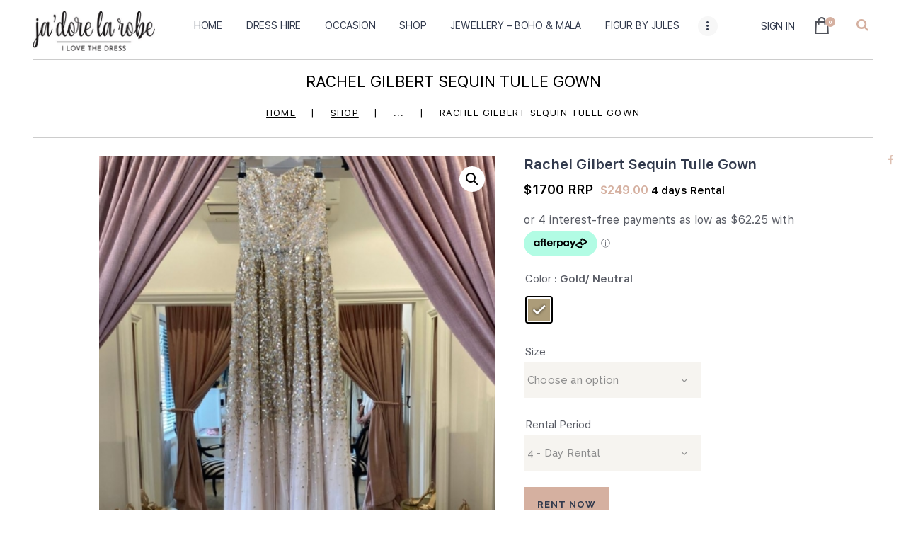

--- FILE ---
content_type: text/html; charset=UTF-8
request_url: https://jadorelarobe.com.au/product/rachel-gilbert-sequin-tulle-gown/
body_size: 35269
content:
<!DOCTYPE html>
<html lang="en-US" class="no-js scheme_default">
<head> <script type="text/javascript">
/* <![CDATA[ */
 var gform;gform||(document.addEventListener("gform_main_scripts_loaded",function(){gform.scriptsLoaded=!0}),window.addEventListener("DOMContentLoaded",function(){gform.domLoaded=!0}),gform={domLoaded:!1,scriptsLoaded:!1,initializeOnLoaded:function(o){gform.domLoaded&&gform.scriptsLoaded?o():!gform.domLoaded&&gform.scriptsLoaded?window.addEventListener("DOMContentLoaded",o):document.addEventListener("gform_main_scripts_loaded",o)},hooks:{action:{},filter:{}},addAction:function(o,n,r,t){gform.addHook("action",o,n,r,t)},addFilter:function(o,n,r,t){gform.addHook("filter",o,n,r,t)},doAction:function(o){gform.doHook("action",o,arguments)},applyFilters:function(o){return gform.doHook("filter",o,arguments)},removeAction:function(o,n){gform.removeHook("action",o,n)},removeFilter:function(o,n,r){gform.removeHook("filter",o,n,r)},addHook:function(o,n,r,t,i){null==gform.hooks[o][n]&&(gform.hooks[o][n]=[]);var e=gform.hooks[o][n];null==i&&(i=n+"_"+e.length),gform.hooks[o][n].push({tag:i,callable:r,priority:t=null==t?10:t})},doHook:function(n,o,r){var t;if(r=Array.prototype.slice.call(r,1),null!=gform.hooks[n][o]&&((o=gform.hooks[n][o]).sort(function(o,n){return o.priority-n.priority}),o.forEach(function(o){"function"!=typeof(t=o.callable)&&(t=window[t]),"action"==n?t.apply(null,r):r[0]=t.apply(null,r)})),"filter"==n)return r[0]},removeHook:function(o,n,t,i){var r;null!=gform.hooks[o][n]&&(r=(r=gform.hooks[o][n]).filter(function(o,n,r){return!!(null!=i&&i!=o.tag||null!=t&&t!=o.priority)}),gform.hooks[o][n]=r)}}); 
/* ]]> */
</script>

					<script>document.documentElement.className = document.documentElement.className + ' yes-js js_active js'</script>
						<meta charset="UTF-8">
		<meta name="viewport" content="width=device-width, initial-scale=1, maximum-scale=1">
		<meta name="format-detection" content="telephone=no">
		<link rel="profile" href="//gmpg.org/xfn/11">
		<link rel="pingback" href="https://jadorelarobe.com.au/xmlrpc.php">
		<style type="text/css" media="screen">#ui-datepicker-div.booked_custom_date_picker table.ui-datepicker-calendar tbody td a.ui-state-active,#ui-datepicker-div.booked_custom_date_picker table.ui-datepicker-calendar tbody td a.ui-state-active:hover,body #booked-profile-page input[type=submit].button-primary:hover,body .booked-list-view button.button:hover, body .booked-list-view input[type=submit].button-primary:hover,body table.booked-calendar input[type=submit].button-primary:hover,body .booked-modal input[type=submit].button-primary:hover,body table.booked-calendar th,body table.booked-calendar thead,body table.booked-calendar thead th,body table.booked-calendar .booked-appt-list .timeslot .timeslot-people button:hover,body #booked-profile-page .booked-profile-header,body #booked-profile-page .booked-tabs li.active a,body #booked-profile-page .booked-tabs li.active a:hover,body #booked-profile-page .appt-block .google-cal-button > a:hover,#ui-datepicker-div.booked_custom_date_picker .ui-datepicker-header{ background:#000000 !important; }body #booked-profile-page input[type=submit].button-primary:hover,body table.booked-calendar input[type=submit].button-primary:hover,body .booked-list-view button.button:hover, body .booked-list-view input[type=submit].button-primary:hover,body .booked-modal input[type=submit].button-primary:hover,body table.booked-calendar th,body table.booked-calendar .booked-appt-list .timeslot .timeslot-people button:hover,body #booked-profile-page .booked-profile-header,body #booked-profile-page .appt-block .google-cal-button > a:hover{ border-color:#000000 !important; }body table.booked-calendar tr.days,body table.booked-calendar tr.days th,body .booked-calendarSwitcher.calendar,body #booked-profile-page .booked-tabs,#ui-datepicker-div.booked_custom_date_picker table.ui-datepicker-calendar thead,#ui-datepicker-div.booked_custom_date_picker table.ui-datepicker-calendar thead th{ background:#323a4d !important; }body table.booked-calendar tr.days th,body #booked-profile-page .booked-tabs{ border-color:#323a4d !important; }#ui-datepicker-div.booked_custom_date_picker table.ui-datepicker-calendar tbody td.ui-datepicker-today a,#ui-datepicker-div.booked_custom_date_picker table.ui-datepicker-calendar tbody td.ui-datepicker-today a:hover,body #booked-profile-page input[type=submit].button-primary,body table.booked-calendar input[type=submit].button-primary,body .booked-list-view button.button, body .booked-list-view input[type=submit].button-primary,body .booked-list-view button.button, body .booked-list-view input[type=submit].button-primary,body .booked-modal input[type=submit].button-primary,body table.booked-calendar .booked-appt-list .timeslot .timeslot-people button,body #booked-profile-page .booked-profile-appt-list .appt-block.approved .status-block,body #booked-profile-page .appt-block .google-cal-button > a,body .booked-modal p.booked-title-bar,body table.booked-calendar td:hover .date span,body .booked-list-view a.booked_list_date_picker_trigger.booked-dp-active,body .booked-list-view a.booked_list_date_picker_trigger.booked-dp-active:hover,.booked-ms-modal .booked-book-appt /* Multi-Slot Booking */{ background:#000000; }body #booked-profile-page input[type=submit].button-primary,body table.booked-calendar input[type=submit].button-primary,body .booked-list-view button.button, body .booked-list-view input[type=submit].button-primary,body .booked-list-view button.button, body .booked-list-view input[type=submit].button-primary,body .booked-modal input[type=submit].button-primary,body #booked-profile-page .appt-block .google-cal-button > a,body table.booked-calendar .booked-appt-list .timeslot .timeslot-people button,body .booked-list-view a.booked_list_date_picker_trigger.booked-dp-active,body .booked-list-view a.booked_list_date_picker_trigger.booked-dp-active:hover{ border-color:#000000; }body .booked-modal .bm-window p i.fa,body .booked-modal .bm-window a,body .booked-appt-list .booked-public-appointment-title,body .booked-modal .bm-window p.appointment-title,.booked-ms-modal.visible:hover .booked-book-appt{ color:#000000; }.booked-appt-list .timeslot.has-title .booked-public-appointment-title { color:inherit; }</style>	<!-- PopupPress Plugin v.30.1.3 - 6.9 -->
<meta name='robots' content='index, follow, max-image-preview:large, max-snippet:-1, max-video-preview:-1' />

	<!-- This site is optimized with the Yoast SEO plugin v21.2 - https://yoast.com/wordpress/plugins/seo/ -->
	<title>Rachel Gilbert Sequin Tulle Gown - JA’dore La Robe – Dress Hire</title>
	<link rel="canonical" href="https://jadorelarobe.com.au/product/rachel-gilbert-sequin-tulle-gown/" />
	<meta property="og:locale" content="en_US" />
	<meta property="og:type" content="article" />
	<meta property="og:title" content="Rachel Gilbert Sequin Tulle Gown - JA’dore La Robe – Dress Hire" />
	<meta property="og:description" content="This stunning Rachel Gilbert is perfect for your next black tie event. Featuring a sequin bodice and faded tulle finish" />
	<meta property="og:url" content="https://jadorelarobe.com.au/product/rachel-gilbert-sequin-tulle-gown/" />
	<meta property="og:site_name" content="JA’dore La Robe – Dress Hire" />
	<meta property="article:modified_time" content="2025-01-21T00:19:01+00:00" />
	<meta property="og:image" content="https://jadorelarobe.com.au/wp-content/uploads/2021/11/WhatsApp-Image-2021-11-13-at-1.10.12-PM.jpeg" />
	<meta property="og:image:width" content="768" />
	<meta property="og:image:height" content="1024" />
	<meta property="og:image:type" content="image/jpeg" />
	<meta name="twitter:card" content="summary_large_image" />
	<meta name="twitter:label1" content="Est. reading time" />
	<meta name="twitter:data1" content="1 minute" />
	<script type="application/ld+json" class="yoast-schema-graph">{"@context":"https://schema.org","@graph":[{"@type":"WebPage","@id":"https://jadorelarobe.com.au/product/rachel-gilbert-sequin-tulle-gown/","url":"https://jadorelarobe.com.au/product/rachel-gilbert-sequin-tulle-gown/","name":"Rachel Gilbert Sequin Tulle Gown - JA’dore La Robe – Dress Hire","isPartOf":{"@id":"https://jadorelarobe.com.au/#website"},"primaryImageOfPage":{"@id":"https://jadorelarobe.com.au/product/rachel-gilbert-sequin-tulle-gown/#primaryimage"},"image":{"@id":"https://jadorelarobe.com.au/product/rachel-gilbert-sequin-tulle-gown/#primaryimage"},"thumbnailUrl":"https://jadorelarobe.com.au/wp-content/uploads/2021/11/WhatsApp-Image-2021-11-13-at-1.10.12-PM.jpeg","datePublished":"2021-11-13T01:03:02+00:00","dateModified":"2025-01-21T00:19:01+00:00","breadcrumb":{"@id":"https://jadorelarobe.com.au/product/rachel-gilbert-sequin-tulle-gown/#breadcrumb"},"inLanguage":"en-US","potentialAction":[{"@type":"ReadAction","target":["https://jadorelarobe.com.au/product/rachel-gilbert-sequin-tulle-gown/"]}]},{"@type":"ImageObject","inLanguage":"en-US","@id":"https://jadorelarobe.com.au/product/rachel-gilbert-sequin-tulle-gown/#primaryimage","url":"https://jadorelarobe.com.au/wp-content/uploads/2021/11/WhatsApp-Image-2021-11-13-at-1.10.12-PM.jpeg","contentUrl":"https://jadorelarobe.com.au/wp-content/uploads/2021/11/WhatsApp-Image-2021-11-13-at-1.10.12-PM.jpeg","width":768,"height":1024},{"@type":"BreadcrumbList","@id":"https://jadorelarobe.com.au/product/rachel-gilbert-sequin-tulle-gown/#breadcrumb","itemListElement":[{"@type":"ListItem","position":1,"name":"Home","item":"https://jadorelarobe.com.au/"},{"@type":"ListItem","position":2,"name":"Shop","item":"https://jadorelarobe.com.au/shop/"},{"@type":"ListItem","position":3,"name":"Rachel Gilbert Sequin Tulle Gown"}]},{"@type":"WebSite","@id":"https://jadorelarobe.com.au/#website","url":"https://jadorelarobe.com.au/","name":"JA’dore La Robe – Dress Hire","description":"","potentialAction":[{"@type":"SearchAction","target":{"@type":"EntryPoint","urlTemplate":"https://jadorelarobe.com.au/?s={search_term_string}"},"query-input":"required name=search_term_string"}],"inLanguage":"en-US"}]}</script>
	<!-- / Yoast SEO plugin. -->


<link rel='dns-prefetch' href='//code.jquery.com' />
<link rel='dns-prefetch' href='//fonts.googleapis.com' />
<link rel="alternate" type="application/rss+xml" title="JA’dore La Robe – Dress Hire &raquo; Feed" href="https://jadorelarobe.com.au/feed/" />
<link rel="alternate" type="application/rss+xml" title="JA’dore La Robe – Dress Hire &raquo; Comments Feed" href="https://jadorelarobe.com.au/comments/feed/" />
<link rel="alternate" type="application/rss+xml" title="JA’dore La Robe – Dress Hire &raquo; Rachel Gilbert Sequin Tulle Gown Comments Feed" href="https://jadorelarobe.com.au/product/rachel-gilbert-sequin-tulle-gown/feed/" />
<link rel="alternate" title="oEmbed (JSON)" type="application/json+oembed" href="https://jadorelarobe.com.au/wp-json/oembed/1.0/embed?url=https%3A%2F%2Fjadorelarobe.com.au%2Fproduct%2Frachel-gilbert-sequin-tulle-gown%2F" />
<link rel="alternate" title="oEmbed (XML)" type="text/xml+oembed" href="https://jadorelarobe.com.au/wp-json/oembed/1.0/embed?url=https%3A%2F%2Fjadorelarobe.com.au%2Fproduct%2Frachel-gilbert-sequin-tulle-gown%2F&#038;format=xml" />
<meta property="og:image" content="https://jadorelarobe.com.au/wp-content/uploads/2021/11/WhatsApp-Image-2021-11-13-at-1.10.12-PM.jpeg"/>
<style id='wp-img-auto-sizes-contain-inline-css' type='text/css'>
img:is([sizes=auto i],[sizes^="auto," i]){contain-intrinsic-size:3000px 1500px}
/*# sourceURL=wp-img-auto-sizes-contain-inline-css */
</style>
<link property="stylesheet" rel='stylesheet' id='wcpcsup-main-css' href='https://jadorelarobe.com.au/wp-content/plugins/woo-product-carousel-slider-and-grid-ultimate/assets/css/style.css?ver=6.9' type='text/css' media='all' />
<link property="stylesheet" rel='stylesheet' id='wcpcsup-swmodal-css' href='https://jadorelarobe.com.au/wp-content/plugins/woo-product-carousel-slider-and-grid-ultimate/assets/css/swmodal.css?ver=6.9' type='text/css' media='all' />
<link property="stylesheet" rel='stylesheet' id='wcpcsup-swiper-css' href='https://jadorelarobe.com.au/wp-content/plugins/woo-product-carousel-slider-and-grid-ultimate/assets/css/swiper-bundle.min.css?ver=6.9' type='text/css' media='all' />
<link property="stylesheet" rel='stylesheet' id='sbi_styles-css' href='https://jadorelarobe.com.au/wp-content/plugins/instagram-feed/css/sbi-styles.min.css?ver=6.2.2' type='text/css' media='all' />
<style id='wp-emoji-styles-inline-css' type='text/css'>

	img.wp-smiley, img.emoji {
		display: inline !important;
		border: none !important;
		box-shadow: none !important;
		height: 1em !important;
		width: 1em !important;
		margin: 0 0.07em !important;
		vertical-align: -0.1em !important;
		background: none !important;
		padding: 0 !important;
	}
/*# sourceURL=wp-emoji-styles-inline-css */
</style>
<link property="stylesheet" rel='stylesheet' id='wp-block-library-css' href='https://jadorelarobe.com.au/wp-includes/css/dist/block-library/style.min.css?ver=6.9' type='text/css' media='all' />
<style id='global-styles-inline-css' type='text/css'>
:root{--wp--preset--aspect-ratio--square: 1;--wp--preset--aspect-ratio--4-3: 4/3;--wp--preset--aspect-ratio--3-4: 3/4;--wp--preset--aspect-ratio--3-2: 3/2;--wp--preset--aspect-ratio--2-3: 2/3;--wp--preset--aspect-ratio--16-9: 16/9;--wp--preset--aspect-ratio--9-16: 9/16;--wp--preset--color--black: #000000;--wp--preset--color--cyan-bluish-gray: #abb8c3;--wp--preset--color--white: #ffffff;--wp--preset--color--pale-pink: #f78da7;--wp--preset--color--vivid-red: #cf2e2e;--wp--preset--color--luminous-vivid-orange: #ff6900;--wp--preset--color--luminous-vivid-amber: #fcb900;--wp--preset--color--light-green-cyan: #7bdcb5;--wp--preset--color--vivid-green-cyan: #00d084;--wp--preset--color--pale-cyan-blue: #8ed1fc;--wp--preset--color--vivid-cyan-blue: #0693e3;--wp--preset--color--vivid-purple: #9b51e0;--wp--preset--gradient--vivid-cyan-blue-to-vivid-purple: linear-gradient(135deg,rgb(6,147,227) 0%,rgb(155,81,224) 100%);--wp--preset--gradient--light-green-cyan-to-vivid-green-cyan: linear-gradient(135deg,rgb(122,220,180) 0%,rgb(0,208,130) 100%);--wp--preset--gradient--luminous-vivid-amber-to-luminous-vivid-orange: linear-gradient(135deg,rgb(252,185,0) 0%,rgb(255,105,0) 100%);--wp--preset--gradient--luminous-vivid-orange-to-vivid-red: linear-gradient(135deg,rgb(255,105,0) 0%,rgb(207,46,46) 100%);--wp--preset--gradient--very-light-gray-to-cyan-bluish-gray: linear-gradient(135deg,rgb(238,238,238) 0%,rgb(169,184,195) 100%);--wp--preset--gradient--cool-to-warm-spectrum: linear-gradient(135deg,rgb(74,234,220) 0%,rgb(151,120,209) 20%,rgb(207,42,186) 40%,rgb(238,44,130) 60%,rgb(251,105,98) 80%,rgb(254,248,76) 100%);--wp--preset--gradient--blush-light-purple: linear-gradient(135deg,rgb(255,206,236) 0%,rgb(152,150,240) 100%);--wp--preset--gradient--blush-bordeaux: linear-gradient(135deg,rgb(254,205,165) 0%,rgb(254,45,45) 50%,rgb(107,0,62) 100%);--wp--preset--gradient--luminous-dusk: linear-gradient(135deg,rgb(255,203,112) 0%,rgb(199,81,192) 50%,rgb(65,88,208) 100%);--wp--preset--gradient--pale-ocean: linear-gradient(135deg,rgb(255,245,203) 0%,rgb(182,227,212) 50%,rgb(51,167,181) 100%);--wp--preset--gradient--electric-grass: linear-gradient(135deg,rgb(202,248,128) 0%,rgb(113,206,126) 100%);--wp--preset--gradient--midnight: linear-gradient(135deg,rgb(2,3,129) 0%,rgb(40,116,252) 100%);--wp--preset--font-size--small: 13px;--wp--preset--font-size--medium: 20px;--wp--preset--font-size--large: 36px;--wp--preset--font-size--x-large: 42px;--wp--preset--spacing--20: 0.44rem;--wp--preset--spacing--30: 0.67rem;--wp--preset--spacing--40: 1rem;--wp--preset--spacing--50: 1.5rem;--wp--preset--spacing--60: 2.25rem;--wp--preset--spacing--70: 3.38rem;--wp--preset--spacing--80: 5.06rem;--wp--preset--shadow--natural: 6px 6px 9px rgba(0, 0, 0, 0.2);--wp--preset--shadow--deep: 12px 12px 50px rgba(0, 0, 0, 0.4);--wp--preset--shadow--sharp: 6px 6px 0px rgba(0, 0, 0, 0.2);--wp--preset--shadow--outlined: 6px 6px 0px -3px rgb(255, 255, 255), 6px 6px rgb(0, 0, 0);--wp--preset--shadow--crisp: 6px 6px 0px rgb(0, 0, 0);}:where(.is-layout-flex){gap: 0.5em;}:where(.is-layout-grid){gap: 0.5em;}body .is-layout-flex{display: flex;}.is-layout-flex{flex-wrap: wrap;align-items: center;}.is-layout-flex > :is(*, div){margin: 0;}body .is-layout-grid{display: grid;}.is-layout-grid > :is(*, div){margin: 0;}:where(.wp-block-columns.is-layout-flex){gap: 2em;}:where(.wp-block-columns.is-layout-grid){gap: 2em;}:where(.wp-block-post-template.is-layout-flex){gap: 1.25em;}:where(.wp-block-post-template.is-layout-grid){gap: 1.25em;}.has-black-color{color: var(--wp--preset--color--black) !important;}.has-cyan-bluish-gray-color{color: var(--wp--preset--color--cyan-bluish-gray) !important;}.has-white-color{color: var(--wp--preset--color--white) !important;}.has-pale-pink-color{color: var(--wp--preset--color--pale-pink) !important;}.has-vivid-red-color{color: var(--wp--preset--color--vivid-red) !important;}.has-luminous-vivid-orange-color{color: var(--wp--preset--color--luminous-vivid-orange) !important;}.has-luminous-vivid-amber-color{color: var(--wp--preset--color--luminous-vivid-amber) !important;}.has-light-green-cyan-color{color: var(--wp--preset--color--light-green-cyan) !important;}.has-vivid-green-cyan-color{color: var(--wp--preset--color--vivid-green-cyan) !important;}.has-pale-cyan-blue-color{color: var(--wp--preset--color--pale-cyan-blue) !important;}.has-vivid-cyan-blue-color{color: var(--wp--preset--color--vivid-cyan-blue) !important;}.has-vivid-purple-color{color: var(--wp--preset--color--vivid-purple) !important;}.has-black-background-color{background-color: var(--wp--preset--color--black) !important;}.has-cyan-bluish-gray-background-color{background-color: var(--wp--preset--color--cyan-bluish-gray) !important;}.has-white-background-color{background-color: var(--wp--preset--color--white) !important;}.has-pale-pink-background-color{background-color: var(--wp--preset--color--pale-pink) !important;}.has-vivid-red-background-color{background-color: var(--wp--preset--color--vivid-red) !important;}.has-luminous-vivid-orange-background-color{background-color: var(--wp--preset--color--luminous-vivid-orange) !important;}.has-luminous-vivid-amber-background-color{background-color: var(--wp--preset--color--luminous-vivid-amber) !important;}.has-light-green-cyan-background-color{background-color: var(--wp--preset--color--light-green-cyan) !important;}.has-vivid-green-cyan-background-color{background-color: var(--wp--preset--color--vivid-green-cyan) !important;}.has-pale-cyan-blue-background-color{background-color: var(--wp--preset--color--pale-cyan-blue) !important;}.has-vivid-cyan-blue-background-color{background-color: var(--wp--preset--color--vivid-cyan-blue) !important;}.has-vivid-purple-background-color{background-color: var(--wp--preset--color--vivid-purple) !important;}.has-black-border-color{border-color: var(--wp--preset--color--black) !important;}.has-cyan-bluish-gray-border-color{border-color: var(--wp--preset--color--cyan-bluish-gray) !important;}.has-white-border-color{border-color: var(--wp--preset--color--white) !important;}.has-pale-pink-border-color{border-color: var(--wp--preset--color--pale-pink) !important;}.has-vivid-red-border-color{border-color: var(--wp--preset--color--vivid-red) !important;}.has-luminous-vivid-orange-border-color{border-color: var(--wp--preset--color--luminous-vivid-orange) !important;}.has-luminous-vivid-amber-border-color{border-color: var(--wp--preset--color--luminous-vivid-amber) !important;}.has-light-green-cyan-border-color{border-color: var(--wp--preset--color--light-green-cyan) !important;}.has-vivid-green-cyan-border-color{border-color: var(--wp--preset--color--vivid-green-cyan) !important;}.has-pale-cyan-blue-border-color{border-color: var(--wp--preset--color--pale-cyan-blue) !important;}.has-vivid-cyan-blue-border-color{border-color: var(--wp--preset--color--vivid-cyan-blue) !important;}.has-vivid-purple-border-color{border-color: var(--wp--preset--color--vivid-purple) !important;}.has-vivid-cyan-blue-to-vivid-purple-gradient-background{background: var(--wp--preset--gradient--vivid-cyan-blue-to-vivid-purple) !important;}.has-light-green-cyan-to-vivid-green-cyan-gradient-background{background: var(--wp--preset--gradient--light-green-cyan-to-vivid-green-cyan) !important;}.has-luminous-vivid-amber-to-luminous-vivid-orange-gradient-background{background: var(--wp--preset--gradient--luminous-vivid-amber-to-luminous-vivid-orange) !important;}.has-luminous-vivid-orange-to-vivid-red-gradient-background{background: var(--wp--preset--gradient--luminous-vivid-orange-to-vivid-red) !important;}.has-very-light-gray-to-cyan-bluish-gray-gradient-background{background: var(--wp--preset--gradient--very-light-gray-to-cyan-bluish-gray) !important;}.has-cool-to-warm-spectrum-gradient-background{background: var(--wp--preset--gradient--cool-to-warm-spectrum) !important;}.has-blush-light-purple-gradient-background{background: var(--wp--preset--gradient--blush-light-purple) !important;}.has-blush-bordeaux-gradient-background{background: var(--wp--preset--gradient--blush-bordeaux) !important;}.has-luminous-dusk-gradient-background{background: var(--wp--preset--gradient--luminous-dusk) !important;}.has-pale-ocean-gradient-background{background: var(--wp--preset--gradient--pale-ocean) !important;}.has-electric-grass-gradient-background{background: var(--wp--preset--gradient--electric-grass) !important;}.has-midnight-gradient-background{background: var(--wp--preset--gradient--midnight) !important;}.has-small-font-size{font-size: var(--wp--preset--font-size--small) !important;}.has-medium-font-size{font-size: var(--wp--preset--font-size--medium) !important;}.has-large-font-size{font-size: var(--wp--preset--font-size--large) !important;}.has-x-large-font-size{font-size: var(--wp--preset--font-size--x-large) !important;}
/*# sourceURL=global-styles-inline-css */
</style>

<style id='classic-theme-styles-inline-css' type='text/css'>
/*! This file is auto-generated */
.wp-block-button__link{color:#fff;background-color:#32373c;border-radius:9999px;box-shadow:none;text-decoration:none;padding:calc(.667em + 2px) calc(1.333em + 2px);font-size:1.125em}.wp-block-file__button{background:#32373c;color:#fff;text-decoration:none}
/*# sourceURL=/wp-includes/css/classic-themes.min.css */
</style>
<link property="stylesheet" rel='stylesheet' id='booked-icons-css' href='https://jadorelarobe.com.au/wp-content/plugins/booked/assets/css/icons.css?ver=2.3' type='text/css' media='all' />
<link property="stylesheet" rel='stylesheet' id='booked-tooltipster-css' href='https://jadorelarobe.com.au/wp-content/plugins/booked/assets/js/tooltipster/css/tooltipster.css?ver=3.3.0' type='text/css' media='all' />
<link property="stylesheet" rel='stylesheet' id='booked-tooltipster-theme-css' href='https://jadorelarobe.com.au/wp-content/plugins/booked/assets/js/tooltipster/css/themes/tooltipster-light.css?ver=3.3.0' type='text/css' media='all' />
<link property="stylesheet" rel='stylesheet' id='booked-animations-css' href='https://jadorelarobe.com.au/wp-content/plugins/booked/assets/css/animations.css?ver=2.3' type='text/css' media='all' />
<link property="stylesheet" rel='stylesheet' id='booked-css-css' href='https://jadorelarobe.com.au/wp-content/plugins/booked/dist/booked.css?ver=2.3' type='text/css' media='all' />
<link property="stylesheet" rel='stylesheet' id='pps_style-css' href='https://jadorelarobe.com.au/wp-content/plugins/popup-press/css/pps_style.css?ver=30.1.3' type='text/css' media='screen' />
<style id='pps_style-inline-css' type='text/css'>

.pps-popup {
}
.pps-popup .pps-wrap {
}
.pps-popup .pps-wrap .pps-close {
}
.pps-popup .pps-wrap .pps-content {
}

/*# sourceURL=pps_style-inline-css */
</style>
<link property="stylesheet" rel='stylesheet' id='trx_addons-icons-css' href='https://jadorelarobe.com.au/wp-content/plugins/trx_addons/css/font-icons/css/trx_addons_icons-embedded.css?ver=6.9' type='text/css' media='all' />
<link property="stylesheet" rel='stylesheet' id='swiperslider-css' href='https://jadorelarobe.com.au/wp-content/plugins/trx_addons/js/swiper/swiper.min.css' type='text/css' media='all' />
<link property="stylesheet" rel='stylesheet' id='magnific-popup-css' href='https://jadorelarobe.com.au/wp-content/plugins/trx_addons/js/magnific/magnific-popup.min.css' type='text/css' media='all' />
<link property="stylesheet" rel='stylesheet' id='trx_addons-css' href='https://jadorelarobe.com.au/wp-content/plugins/trx_addons/css/trx_addons.css' type='text/css' media='all' />
<link property="stylesheet" rel='stylesheet' id='trx_addons-animation-css' href='https://jadorelarobe.com.au/wp-content/plugins/trx_addons/css/trx_addons.animation.css?ver=6.9' type='text/css' media='all' />
<link property="stylesheet" rel='stylesheet' id='woof-css' href='https://jadorelarobe.com.au/wp-content/plugins/woocommerce-products-filter/css/front.css?ver=2.2.5.6' type='text/css' media='all' />
<style id='woof-inline-css' type='text/css'>

.woof_products_top_panel li span, .woof_products_top_panel2 li span{background: url(https://jadorelarobe.com.au/wp-content/plugins/woocommerce-products-filter/img/delete.png);background-size: 14px 14px;background-repeat: no-repeat;background-position: right;}
.woof_edit_view{
                    display: none;
                }


/*# sourceURL=woof-inline-css */
</style>
<link property="stylesheet" rel='stylesheet' id='chosen-drop-down-css' href='https://jadorelarobe.com.au/wp-content/plugins/woocommerce-products-filter/js/chosen/chosen.min.css?ver=2.2.5.6' type='text/css' media='all' />
<link property="stylesheet" rel='stylesheet' id='woof_color_html_items-css' href='https://jadorelarobe.com.au/wp-content/plugins/woocommerce-products-filter/ext/color/css/html_types/color.css?ver=2.2.5.6' type='text/css' media='all' />
<link property="stylesheet" rel='stylesheet' id='woof_label_html_items-css' href='https://jadorelarobe.com.au/wp-content/plugins/woocommerce-products-filter/ext/label/css/html_types/label.css?ver=2.2.5.6' type='text/css' media='all' />
<link property="stylesheet" rel='stylesheet' id='woof_select_radio_check_html_items-css' href='https://jadorelarobe.com.au/wp-content/plugins/woocommerce-products-filter/ext/select_radio_check/css/html_types/select_radio_check.css?ver=2.2.5.6' type='text/css' media='all' />
<link property="stylesheet" rel='stylesheet' id='photoswipe-css' href='https://jadorelarobe.com.au/wp-content/plugins/woocommerce/assets/css/photoswipe/photoswipe.min.css?ver=8.1.3' type='text/css' media='all' />
<link property="stylesheet" rel='stylesheet' id='photoswipe-default-skin-css' href='https://jadorelarobe.com.au/wp-content/plugins/woocommerce/assets/css/photoswipe/default-skin/default-skin.min.css?ver=8.1.3' type='text/css' media='all' />
<link property="stylesheet" rel='stylesheet' id='woocommerce-layout-css' href='https://jadorelarobe.com.au/wp-content/plugins/woocommerce/assets/css/woocommerce-layout.css?ver=8.1.3' type='text/css' media='all' />
<link property="stylesheet" rel='stylesheet' id='woocommerce-smallscreen-css' href='https://jadorelarobe.com.au/wp-content/plugins/woocommerce/assets/css/woocommerce-smallscreen.css?ver=8.1.3' type='text/css' media='only screen and (max-width: 768px)' />
<link property="stylesheet" rel='stylesheet' id='woocommerce-general-css' href='https://jadorelarobe.com.au/wp-content/plugins/woocommerce/assets/css/woocommerce.css?ver=8.1.3' type='text/css' media='all' />
<style id='woocommerce-inline-inline-css' type='text/css'>
.woocommerce form .form-row .required { visibility: visible; }
/*# sourceURL=woocommerce-inline-inline-css */
</style>
<link property="stylesheet" rel='stylesheet' id='wcspt-style-css' href='https://jadorelarobe.com.au/wp-content/plugins/wc-secondary-product-thumbnail/assets/css/wcspt.min.css?ver=1.3.2' type='text/css' media='all' />
<link property="stylesheet" rel='stylesheet' id='woo-variation-swatches-css' href='https://jadorelarobe.com.au/wp-content/plugins/woo-variation-swatches/assets/css/frontend.min.css?ver=1696054447' type='text/css' media='all' />
<style id='woo-variation-swatches-inline-css' type='text/css'>
:root {
--wvs-tick:url("data:image/svg+xml;utf8,%3Csvg filter='drop-shadow(0px 0px 2px rgb(0 0 0 / .8))' xmlns='http://www.w3.org/2000/svg'  viewBox='0 0 30 30'%3E%3Cpath fill='none' stroke='%23ffffff' stroke-linecap='round' stroke-linejoin='round' stroke-width='4' d='M4 16L11 23 27 7'/%3E%3C/svg%3E");

--wvs-cross:url("data:image/svg+xml;utf8,%3Csvg filter='drop-shadow(0px 0px 5px rgb(255 255 255 / .6))' xmlns='http://www.w3.org/2000/svg' width='72px' height='72px' viewBox='0 0 24 24'%3E%3Cpath fill='none' stroke='%23ff0000' stroke-linecap='round' stroke-width='0.6' d='M5 5L19 19M19 5L5 19'/%3E%3C/svg%3E");
--wvs-single-product-item-width:35px;
--wvs-single-product-item-height:35px;
--wvs-single-product-item-font-size:15px}
/*# sourceURL=woo-variation-swatches-inline-css */
</style>
<link property="stylesheet" rel='stylesheet' id='ywgc-frontend-css' href='https://jadorelarobe.com.au/wp-content/plugins/yith-woocommerce-gift-cards/assets/css/ywgc-frontend.css?ver=4.4.0' type='text/css' media='all' />
<style id='ywgc-frontend-inline-css' type='text/css'>

                    .ywgc_apply_gift_card_button{
                        background-color:#448a85 !important;
                        color:#ffffff!important;
                    }
                    .ywgc_apply_gift_card_button:hover{
                        background-color:#4ac4aa!important;
                        color:#ffffff!important;
                    }
                    .ywgc_enter_code{
                        background-color:#ffffff;
                        color:#000000;
                    }
                    .ywgc_enter_code:hover{
                        background-color:#ffffff;
                        color: #000000;
                    }
                    .gift-cards-list button{
                        border: 1px solid #000000;
                    }
                    .selected_image_parent{
                        border: 2px dashed #000000 !important;
                    }
                    .ywgc-preset-image.selected_image_parent:after{
                        background-color: #000000;
                    }
                    .ywgc-predefined-amount-button.selected_button{
                        background-color: #000000;
                    }
                    .ywgc-on-sale-text{
                        color:#000000;
                    }
                    .ywgc-choose-image.ywgc-choose-template:hover{
                        background: rgba(0, 0, 0, 0.9);
                    }
                    .ywgc-choose-image.ywgc-choose-template{
                        background: rgba(0, 0, 0, 0.8);
                    }
                    .ui-datepicker a.ui-state-active, .ui-datepicker a.ui-state-hover {
                        background:#000000 !important;
                        color: white;
                    }
                    .ywgc-form-preview-separator{
                        background-color: #000000;
                    }
                    .ywgc-form-preview-amount{
                        color: #000000;
                    }
                    #ywgc-manual-amount{
                        border: 1px solid #000000;
                    }
                    .ywgc-template-categories a:hover,
                    .ywgc-template-categories a.ywgc-category-selected{
                        color: #000000;
                    }
                    .ywgc-design-list-modal .ywgc-preset-image:before {
                        background-color: #000000;
                    }
                    .ywgc-custom-upload-container-modal .ywgc-custom-design-modal-preview-close {
                        background-color: #000000;
                    }
           
/*# sourceURL=ywgc-frontend-inline-css */
</style>
<link property="stylesheet" rel='stylesheet' id='jquery-ui-css-css' href='//code.jquery.com/ui/1.13.1/themes/smoothness/jquery-ui.css?ver=1' type='text/css' media='all' />
<link property="stylesheet" rel='stylesheet' id='dashicons-css' href='https://jadorelarobe.com.au/wp-includes/css/dashicons.min.css?ver=6.9' type='text/css' media='all' />
<style id='dashicons-inline-css' type='text/css'>
[data-font="Dashicons"]:before {font-family: 'Dashicons' !important;content: attr(data-icon) !important;speak: none !important;font-weight: normal !important;font-variant: normal !important;text-transform: none !important;line-height: 1 !important;font-style: normal !important;-webkit-font-smoothing: antialiased !important;-moz-osx-font-smoothing: grayscale !important;}
/*# sourceURL=dashicons-inline-css */
</style>
<link property="stylesheet" rel='stylesheet' id='jquery-selectBox-css' href='https://jadorelarobe.com.au/wp-content/plugins/yith-woocommerce-wishlist/assets/css/jquery.selectBox.css?ver=1.2.0' type='text/css' media='all' />
<link property="stylesheet" rel='stylesheet' id='yith-wcwl-font-awesome-css' href='https://jadorelarobe.com.au/wp-content/plugins/yith-woocommerce-wishlist/assets/css/font-awesome.css?ver=4.7.0' type='text/css' media='all' />
<link property="stylesheet" rel='stylesheet' id='woocommerce_prettyPhoto_css-css' href='//jadorelarobe.com.au/wp-content/plugins/woocommerce/assets/css/prettyPhoto.css?ver=3.1.6' type='text/css' media='all' />
<link property="stylesheet" rel='stylesheet' id='yith-wcwl-main-css' href='https://jadorelarobe.com.au/wp-content/plugins/yith-woocommerce-wishlist/assets/css/style.css?ver=3.25.0' type='text/css' media='all' />
<link property="stylesheet" rel='stylesheet' id='booked-wc-fe-styles-css' href='https://jadorelarobe.com.au/wp-content/plugins/booked/includes/add-ons/woocommerce-payments//css/frontend-style.css?ver=6.9' type='text/css' media='all' />
<link property="stylesheet" rel='stylesheet' id='wpgdprc-front-css-css' href='https://jadorelarobe.com.au/wp-content/plugins/wp-gdpr-compliance/Assets/css/front.css?ver=1696054474' type='text/css' media='all' />
<style id='wpgdprc-front-css-inline-css' type='text/css'>
:root{--wp-gdpr--bar--background-color: #000000;--wp-gdpr--bar--color: #ffffff;--wp-gdpr--button--background-color: #000000;--wp-gdpr--button--background-color--darken: #000000;--wp-gdpr--button--color: #ffffff;}
/*# sourceURL=wpgdprc-front-css-inline-css */
</style>
<link property="stylesheet" rel='stylesheet' id='your-dress-font-google_fonts-css' href='https://fonts.googleapis.com/css?family=Libre+Baskerville%3A400%2C400i%2C700%7CRaleway%3A400%2C500%2C700&#038;subset=latin%2Clatin-ext&#038;ver=6.9' type='text/css' media='all' />
<link property="stylesheet" rel='stylesheet' id='fontello-style-css' href='https://jadorelarobe.com.au/wp-content/themes/your-dress/css/fontello/css/fontello-embedded.css?ver=6.9' type='text/css' media='all' />
<link property="stylesheet" rel='stylesheet' id='your-dress-main-css' href='https://jadorelarobe.com.au/wp-content/themes/your-dress/style.css' type='text/css' media='all' />
<style id='your-dress-main-inline-css' type='text/css'>
.post-navigation .nav-previous a .nav-arrow { background-image: url(https://jadorelarobe.com.au/wp-content/uploads/2021/11/2326565_21253384_5867798-487x360.jpg); }.post-navigation .nav-next a .nav-arrow { background-image: url(https://jadorelarobe.com.au/wp-content/uploads/2021/11/2250430_20888035_5250883-1-555x360.jpg); }
/*# sourceURL=your-dress-main-inline-css */
</style>
<link property="stylesheet" rel='stylesheet' id='your-dress-child-css' href='https://jadorelarobe.com.au/wp-content/themes/your-dress-child/style.css' type='text/css' media='all' />
<link property="stylesheet" rel='stylesheet' id='your-dress-styles-css' href='https://jadorelarobe.com.au/wp-content/themes/your-dress/css/__styles.css?ver=6.9' type='text/css' media='all' />
<link property="stylesheet" rel='stylesheet' id='your-dress-colors-css' href='https://jadorelarobe.com.au/wp-content/themes/your-dress/css/__colors.css?ver=6.9' type='text/css' media='all' />
<link property="stylesheet" rel='stylesheet' id='mediaelement-css' href='https://jadorelarobe.com.au/wp-includes/js/mediaelement/mediaelementplayer-legacy.min.css?ver=4.2.17' type='text/css' media='all' />
<link property="stylesheet" rel='stylesheet' id='wp-mediaelement-css' href='https://jadorelarobe.com.au/wp-includes/js/mediaelement/wp-mediaelement.min.css?ver=6.9' type='text/css' media='all' />
<link property="stylesheet" rel='stylesheet' id='parent-style-css' href='https://jadorelarobe.com.au/wp-content/themes/your-dress/style.css?ver=6.7.12' type='text/css' media='all' />
<link property="stylesheet" rel='stylesheet' id='bootstrap.minc-css' href='https://jadorelarobe.com.au/wp-content/themes/your-dress-child/css/bootstrap.min.css?ver=6.7.12' type='text/css' media='all' />
<link property="stylesheet" rel='stylesheet' id='bootstrap-datepicker.min-css' href='https://jadorelarobe.com.au/wp-content/themes/your-dress-child/css/bootstrap-datepicker.min.css?ver=6.7.12' type='text/css' media='all' />
<link property="stylesheet" rel='stylesheet' id='child-style-css' href='https://jadorelarobe.com.au/wp-content/themes/your-dress-child/style.css?ver=6.7.12' type='text/css' media='all' />
<link property="stylesheet" rel='stylesheet' id='your-dress-responsive-css' href='https://jadorelarobe.com.au/wp-content/themes/your-dress/css/responsive.css?ver=6.9' type='text/css' media='all' />
<script type="text/javascript" src="https://jadorelarobe.com.au/wp-includes/js/dist/vendor/react.min.js?ver=18.3.1.1" id="react-js"></script>
<script type="text/javascript" src="https://jadorelarobe.com.au/wp-includes/js/dist/vendor/react-dom.min.js?ver=18.3.1.1" id="react-dom-js"></script>
<script type="text/javascript" src="https://jadorelarobe.com.au/wp-includes/js/dist/vendor/react-jsx-runtime.min.js?ver=18.3.1" id="react-jsx-runtime-js"></script>
<script type="text/javascript" src="https://jadorelarobe.com.au/wp-includes/js/dist/dom-ready.min.js?ver=f77871ff7694fffea381" id="wp-dom-ready-js"></script>
<script type="text/javascript" src="https://jadorelarobe.com.au/wp-includes/js/dist/hooks.min.js?ver=dd5603f07f9220ed27f1" id="wp-hooks-js"></script>
<script type="text/javascript" src="https://jadorelarobe.com.au/wp-includes/js/dist/i18n.min.js?ver=c26c3dc7bed366793375" id="wp-i18n-js"></script>
<script type="text/javascript" id="wp-i18n-js-after">
/* <![CDATA[ */
wp.i18n.setLocaleData( { 'text direction\u0004ltr': [ 'ltr' ] } );
//# sourceURL=wp-i18n-js-after
/* ]]> */
</script>
<script type="text/javascript" src="https://jadorelarobe.com.au/wp-includes/js/dist/a11y.min.js?ver=cb460b4676c94bd228ed" id="wp-a11y-js"></script>
<script type="text/javascript" src="https://jadorelarobe.com.au/wp-includes/js/dist/url.min.js?ver=9e178c9516d1222dc834" id="wp-url-js"></script>
<script type="text/javascript" src="https://jadorelarobe.com.au/wp-includes/js/dist/api-fetch.min.js?ver=3a4d9af2b423048b0dee" id="wp-api-fetch-js"></script>
<script type="text/javascript" id="wp-api-fetch-js-after">
/* <![CDATA[ */
wp.apiFetch.use( wp.apiFetch.createRootURLMiddleware( "https://jadorelarobe.com.au/wp-json/" ) );
wp.apiFetch.nonceMiddleware = wp.apiFetch.createNonceMiddleware( "eee4abf923" );
wp.apiFetch.use( wp.apiFetch.nonceMiddleware );
wp.apiFetch.use( wp.apiFetch.mediaUploadMiddleware );
wp.apiFetch.nonceEndpoint = "https://jadorelarobe.com.au/wp-admin/admin-ajax.php?action=rest-nonce";
//# sourceURL=wp-api-fetch-js-after
/* ]]> */
</script>
<script type="text/javascript" src="https://jadorelarobe.com.au/wp-includes/js/dist/blob.min.js?ver=9113eed771d446f4a556" id="wp-blob-js"></script>
<script type="text/javascript" src="https://jadorelarobe.com.au/wp-includes/js/dist/block-serialization-default-parser.min.js?ver=14d44daebf663d05d330" id="wp-block-serialization-default-parser-js"></script>
<script type="text/javascript" src="https://jadorelarobe.com.au/wp-includes/js/dist/autop.min.js?ver=9fb50649848277dd318d" id="wp-autop-js"></script>
<script type="text/javascript" src="https://jadorelarobe.com.au/wp-includes/js/dist/deprecated.min.js?ver=e1f84915c5e8ae38964c" id="wp-deprecated-js"></script>
<script type="text/javascript" src="https://jadorelarobe.com.au/wp-includes/js/dist/dom.min.js?ver=26edef3be6483da3de2e" id="wp-dom-js"></script>
<script type="text/javascript" src="https://jadorelarobe.com.au/wp-includes/js/dist/escape-html.min.js?ver=6561a406d2d232a6fbd2" id="wp-escape-html-js"></script>
<script type="text/javascript" src="https://jadorelarobe.com.au/wp-includes/js/dist/element.min.js?ver=6a582b0c827fa25df3dd" id="wp-element-js"></script>
<script type="text/javascript" src="https://jadorelarobe.com.au/wp-includes/js/dist/is-shallow-equal.min.js?ver=e0f9f1d78d83f5196979" id="wp-is-shallow-equal-js"></script>
<script type="text/javascript" src="https://jadorelarobe.com.au/wp-includes/js/dist/keycodes.min.js?ver=34c8fb5e7a594a1c8037" id="wp-keycodes-js"></script>
<script type="text/javascript" src="https://jadorelarobe.com.au/wp-includes/js/dist/priority-queue.min.js?ver=2d59d091223ee9a33838" id="wp-priority-queue-js"></script>
<script type="text/javascript" src="https://jadorelarobe.com.au/wp-includes/js/dist/compose.min.js?ver=7a9b375d8c19cf9d3d9b" id="wp-compose-js"></script>
<script type="text/javascript" src="https://jadorelarobe.com.au/wp-includes/js/dist/private-apis.min.js?ver=4f465748bda624774139" id="wp-private-apis-js"></script>
<script type="text/javascript" src="https://jadorelarobe.com.au/wp-includes/js/dist/redux-routine.min.js?ver=8bb92d45458b29590f53" id="wp-redux-routine-js"></script>
<script type="text/javascript" src="https://jadorelarobe.com.au/wp-includes/js/dist/data.min.js?ver=f940198280891b0b6318" id="wp-data-js"></script>
<script type="text/javascript" id="wp-data-js-after">
/* <![CDATA[ */
( function() {
	var userId = 0;
	var storageKey = "WP_DATA_USER_" + userId;
	wp.data
		.use( wp.data.plugins.persistence, { storageKey: storageKey } );
} )();
//# sourceURL=wp-data-js-after
/* ]]> */
</script>
<script type="text/javascript" src="https://jadorelarobe.com.au/wp-includes/js/dist/html-entities.min.js?ver=e8b78b18a162491d5e5f" id="wp-html-entities-js"></script>
<script type="text/javascript" src="https://jadorelarobe.com.au/wp-includes/js/dist/rich-text.min.js?ver=5bdbb44f3039529e3645" id="wp-rich-text-js"></script>
<script type="text/javascript" src="https://jadorelarobe.com.au/wp-includes/js/dist/shortcode.min.js?ver=0b3174183b858f2df320" id="wp-shortcode-js"></script>
<script type="text/javascript" src="https://jadorelarobe.com.au/wp-includes/js/dist/warning.min.js?ver=d69bc18c456d01c11d5a" id="wp-warning-js"></script>
<script type="text/javascript" src="https://jadorelarobe.com.au/wp-includes/js/dist/blocks.min.js?ver=de131db49fa830bc97da" id="wp-blocks-js"></script>
<script type="text/javascript" src="https://jadorelarobe.com.au/wp-includes/js/dist/vendor/moment.min.js?ver=2.30.1" id="moment-js"></script>
<script type="text/javascript" id="moment-js-after">
/* <![CDATA[ */
moment.updateLocale( 'en_US', {"months":["January","February","March","April","May","June","July","August","September","October","November","December"],"monthsShort":["Jan","Feb","Mar","Apr","May","Jun","Jul","Aug","Sep","Oct","Nov","Dec"],"weekdays":["Sunday","Monday","Tuesday","Wednesday","Thursday","Friday","Saturday"],"weekdaysShort":["Sun","Mon","Tue","Wed","Thu","Fri","Sat"],"week":{"dow":1},"longDateFormat":{"LT":"g:i a","LTS":null,"L":null,"LL":"F j, Y","LLL":"F j, Y g:i a","LLLL":null}} );
//# sourceURL=moment-js-after
/* ]]> */
</script>
<script type="text/javascript" src="https://jadorelarobe.com.au/wp-includes/js/dist/date.min.js?ver=795a56839718d3ff7eae" id="wp-date-js"></script>
<script type="text/javascript" id="wp-date-js-after">
/* <![CDATA[ */
wp.date.setSettings( {"l10n":{"locale":"en_US","months":["January","February","March","April","May","June","July","August","September","October","November","December"],"monthsShort":["Jan","Feb","Mar","Apr","May","Jun","Jul","Aug","Sep","Oct","Nov","Dec"],"weekdays":["Sunday","Monday","Tuesday","Wednesday","Thursday","Friday","Saturday"],"weekdaysShort":["Sun","Mon","Tue","Wed","Thu","Fri","Sat"],"meridiem":{"am":"am","pm":"pm","AM":"AM","PM":"PM"},"relative":{"future":"%s from now","past":"%s ago","s":"a second","ss":"%d seconds","m":"a minute","mm":"%d minutes","h":"an hour","hh":"%d hours","d":"a day","dd":"%d days","M":"a month","MM":"%d months","y":"a year","yy":"%d years"},"startOfWeek":1},"formats":{"time":"g:i a","date":"F j, Y","datetime":"F j, Y g:i a","datetimeAbbreviated":"M j, Y g:i a"},"timezone":{"offset":11,"offsetFormatted":"11","string":"Australia/Sydney","abbr":"AEDT"}} );
//# sourceURL=wp-date-js-after
/* ]]> */
</script>
<script type="text/javascript" src="https://jadorelarobe.com.au/wp-includes/js/dist/primitives.min.js?ver=0b5dcc337aa7cbf75570" id="wp-primitives-js"></script>
<script type="text/javascript" src="https://jadorelarobe.com.au/wp-includes/js/dist/components.min.js?ver=ad5cb4227f07a3d422ad" id="wp-components-js"></script>
<script type="text/javascript" src="https://jadorelarobe.com.au/wp-includes/js/dist/keyboard-shortcuts.min.js?ver=fbc45a34ce65c5723afa" id="wp-keyboard-shortcuts-js"></script>
<script type="text/javascript" src="https://jadorelarobe.com.au/wp-includes/js/dist/commands.min.js?ver=cac8f4817ab7cea0ac49" id="wp-commands-js"></script>
<script type="text/javascript" src="https://jadorelarobe.com.au/wp-includes/js/dist/notices.min.js?ver=f62fbf15dcc23301922f" id="wp-notices-js"></script>
<script type="text/javascript" src="https://jadorelarobe.com.au/wp-includes/js/dist/preferences-persistence.min.js?ver=e954d3a4426d311f7d1a" id="wp-preferences-persistence-js"></script>
<script type="text/javascript" src="https://jadorelarobe.com.au/wp-includes/js/dist/preferences.min.js?ver=2ca086aed510c242a1ed" id="wp-preferences-js"></script>
<script type="text/javascript" id="wp-preferences-js-after">
/* <![CDATA[ */
( function() {
				var serverData = false;
				var userId = "0";
				var persistenceLayer = wp.preferencesPersistence.__unstableCreatePersistenceLayer( serverData, userId );
				var preferencesStore = wp.preferences.store;
				wp.data.dispatch( preferencesStore ).setPersistenceLayer( persistenceLayer );
			} ) ();
//# sourceURL=wp-preferences-js-after
/* ]]> */
</script>
<script type="text/javascript" src="https://jadorelarobe.com.au/wp-includes/js/dist/style-engine.min.js?ver=7c6fcedc37dadafb8a81" id="wp-style-engine-js"></script>
<script type="text/javascript" src="https://jadorelarobe.com.au/wp-includes/js/dist/token-list.min.js?ver=cfdf635a436c3953a965" id="wp-token-list-js"></script>
<script type="text/javascript" src="https://jadorelarobe.com.au/wp-includes/js/dist/block-editor.min.js?ver=6ab992f915da9674d250" id="wp-block-editor-js"></script>
<script type="text/javascript" src="https://jadorelarobe.com.au/wp-includes/js/dist/server-side-render.min.js?ver=7db2472793a2abb97aa5" id="wp-server-side-render-js"></script>
<script type="text/javascript" src="https://jadorelarobe.com.au/wp-content/plugins/woo-product-carousel-slider-and-grid-ultimate/build/index.js?ver=6.9" id="wcpcsup-gutenberg-js-js"></script>
<script type="text/javascript" id="wcpcsup-main-js-js-extra">
/* <![CDATA[ */
var main_js = {"handbag_svg":"https://jadorelarobe.com.au/wp-content/plugins/woo-product-carousel-slider-and-grid-ultimate/assets/icons/handbag.svg"};
//# sourceURL=wcpcsup-main-js-js-extra
/* ]]> */
</script>
<script type="text/javascript" src="https://jadorelarobe.com.au/wp-content/plugins/woo-product-carousel-slider-and-grid-ultimate/assets/js/main.js?ver=6.9" id="wcpcsup-main-js-js"></script>
<script type="text/javascript" id="wcpcsup-swmodal-js-js-extra">
/* <![CDATA[ */
var wcpcsu_quick_view = {"ajax_url":"https://jadorelarobe.com.au/wp-admin/admin-ajax.php"};
//# sourceURL=wcpcsup-swmodal-js-js-extra
/* ]]> */
</script>
<script type="text/javascript" src="https://jadorelarobe.com.au/wp-content/plugins/woo-product-carousel-slider-and-grid-ultimate/assets/js/swmodal.js?ver=6.9" id="wcpcsup-swmodal-js-js"></script>
<script type="text/javascript" src="https://jadorelarobe.com.au/wp-content/plugins/woo-product-carousel-slider-and-grid-ultimate/assets/js/swiper-bundle.min.js?ver=6.9" id="wcpcsup-swiper-js-js"></script>
<script type="text/javascript" src="https://jadorelarobe.com.au/wp-includes/js/jquery/jquery.min.js?ver=3.7.1" id="jquery-core-js"></script>
<script type="text/javascript" src="https://jadorelarobe.com.au/wp-includes/js/jquery/jquery-migrate.min.js?ver=3.4.1" id="jquery-migrate-js"></script>
<script type="text/javascript" src="https://jadorelarobe.com.au/wp-content/plugins/woocommerce/assets/js/jquery-blockui/jquery.blockUI.min.js?ver=2.7.0-wc.8.1.3" id="jquery-blockui-js"></script>
<script type="text/javascript" id="wc-add-to-cart-js-extra">
/* <![CDATA[ */
var wc_add_to_cart_params = {"ajax_url":"/wp-admin/admin-ajax.php","wc_ajax_url":"/?wc-ajax=%%endpoint%%","i18n_view_cart":"View cart","cart_url":"https://jadorelarobe.com.au/cart/","is_cart":"","cart_redirect_after_add":"no"};
//# sourceURL=wc-add-to-cart-js-extra
/* ]]> */
</script>
<script type="text/javascript" src="https://jadorelarobe.com.au/wp-content/plugins/woocommerce/assets/js/frontend/add-to-cart.min.js?ver=8.1.3" id="wc-add-to-cart-js"></script>
<script type="text/javascript" src="https://jadorelarobe.com.au/wp-content/plugins/js_composer/assets/js/vendors/woocommerce-add-to-cart.js?ver=6.7.0" id="vc_woocommerce-add-to-cart-js-js"></script>
<script type="text/javascript" src="https://jadorelarobe.com.au/wp-includes/js/underscore.min.js?ver=1.13.7" id="underscore-js"></script>
<script type="text/javascript" id="wp-util-js-extra">
/* <![CDATA[ */
var _wpUtilSettings = {"ajax":{"url":"/wp-admin/admin-ajax.php"}};
//# sourceURL=wp-util-js-extra
/* ]]> */
</script>
<script type="text/javascript" src="https://jadorelarobe.com.au/wp-includes/js/wp-util.min.js?ver=6.9" id="wp-util-js"></script>
<script type="text/javascript" id="wp-api-request-js-extra">
/* <![CDATA[ */
var wpApiSettings = {"root":"https://jadorelarobe.com.au/wp-json/","nonce":"eee4abf923","versionString":"wp/v2/"};
//# sourceURL=wp-api-request-js-extra
/* ]]> */
</script>
<script type="text/javascript" src="https://jadorelarobe.com.au/wp-includes/js/api-request.min.js?ver=6.9" id="wp-api-request-js"></script>
<script type="text/javascript" src="https://jadorelarobe.com.au/wp-includes/js/dist/vendor/wp-polyfill.min.js?ver=3.15.0" id="wp-polyfill-js"></script>
<script type="text/javascript" id="woo-variation-swatches-js-extra">
/* <![CDATA[ */
var woo_variation_swatches_options = {"show_variation_label":"1","clear_on_reselect":"","variation_label_separator":":","is_mobile":"","show_variation_stock":"","stock_label_threshold":"5","cart_redirect_after_add":"no","enable_ajax_add_to_cart":"yes","cart_url":"https://jadorelarobe.com.au/cart/","is_cart":""};
//# sourceURL=woo-variation-swatches-js-extra
/* ]]> */
</script>
<script type="text/javascript" src="https://jadorelarobe.com.au/wp-content/plugins/woo-variation-swatches/assets/js/frontend.min.js?ver=1696054447" id="woo-variation-swatches-js" defer="defer" data-wp-strategy="defer"></script>
<script type="text/javascript" id="booked-wc-fe-functions-js-extra">
/* <![CDATA[ */
var booked_wc_variables = {"prefix":"booked_wc_","ajaxurl":"https://jadorelarobe.com.au/wp-admin/admin-ajax.php","i18n_confirm_appt_edit":"","i18n_pay":"Are you sure you want to add the appointment to cart and go to checkout?","i18n_mark_paid":"Are you sure you want to mark this appointment as \"Paid\"?","i18n_paid":"Paid","i18n_awaiting_payment":"Awaiting Payment","checkout_page":"https://jadorelarobe.com.au/checkout/"};
//# sourceURL=booked-wc-fe-functions-js-extra
/* ]]> */
</script>
<script type="text/javascript" src="https://jadorelarobe.com.au/wp-content/plugins/booked/includes/add-ons/woocommerce-payments//js/frontend-functions.js?ver=6.9" id="booked-wc-fe-functions-js"></script>
<script type="text/javascript" id="wpgdprc-front-js-js-extra">
/* <![CDATA[ */
var wpgdprcFront = {"ajaxUrl":"https://jadorelarobe.com.au/wp-admin/admin-ajax.php","ajaxNonce":"e6027eadc5","ajaxArg":"security","pluginPrefix":"wpgdprc","blogId":"1","isMultiSite":"","locale":"en_US","showSignUpModal":"","showFormModal":"","cookieName":"wpgdprc-consent","consentVersion":"","path":"/","prefix":"wpgdprc"};
//# sourceURL=wpgdprc-front-js-js-extra
/* ]]> */
</script>
<script type="text/javascript" src="https://jadorelarobe.com.au/wp-content/plugins/wp-gdpr-compliance/Assets/js/front.min.js?ver=1696054474" id="wpgdprc-front-js-js"></script>
<link rel="https://api.w.org/" href="https://jadorelarobe.com.au/wp-json/" /><link rel="alternate" title="JSON" type="application/json" href="https://jadorelarobe.com.au/wp-json/wp/v2/product/4957" /><link rel="EditURI" type="application/rsd+xml" title="RSD" href="https://jadorelarobe.com.au/xmlrpc.php?rsd" />
<meta name="generator" content="WordPress 6.9" />
<meta name="generator" content="WooCommerce 8.1.3" />
<link rel='shortlink' href='https://jadorelarobe.com.au/?p=4957' />
<!-- Instagram Feed CSS -->
<style type="text/css">
@media all and ( max-width: 999px ){
#sb_instagram.sbi_col_10 #sbi_images .sbi_item, #sb_instagram.sbi_col_3 #sbi_images .sbi_item, #sb_instagram.sbi_col_4 #sbi_images .sbi_item, #sb_instagram.sbi_col_5 #sbi_images .sbi_item, #sb_instagram.sbi_col_6 #sbi_images .sbi_item, #sb_instagram.sbi_col_7 #sbi_images .sbi_item, #sb_instagram.sbi_col_8 #sbi_images .sbi_item, #sb_instagram.sbi_col_9 #sbi_images .sbi_item {
    width: 33.33%;
}
}
#sb_instagram .sb_instagram_header {
	display: flex;
	margin-top: 30px;
}
#sb_instagram .sb_instagram_header a {
	margin: 0 auto;
}
#sb_instagram {
	margin-bottom: 15px;
}
</style>
        <script type="text/javascript">
            var ajaxurl = 'https://jadorelarobe.com.au/wp-admin/admin-ajax.php';
        </script>
    	<noscript><style>.woocommerce-product-gallery{ opacity: 1 !important; }</style></noscript>
	<style type="text/css">.recentcomments a{display:inline !important;padding:0 !important;margin:0 !important;}</style><link rel="preconnect" href="//code.tidio.co"><meta name="generator" content="Powered by WPBakery Page Builder - drag and drop page builder for WordPress."/>
<meta name="generator" content="Powered by Slider Revolution 6.6.20 - responsive, Mobile-Friendly Slider Plugin for WordPress with comfortable drag and drop interface." />
<link rel="icon" href="https://jadorelarobe.com.au/wp-content/uploads/2021/09/favicon-90x90.png" sizes="32x32" />
<link rel="icon" href="https://jadorelarobe.com.au/wp-content/uploads/2021/09/favicon.png" sizes="192x192" />
<link rel="apple-touch-icon" href="https://jadorelarobe.com.au/wp-content/uploads/2021/09/favicon.png" />
<meta name="msapplication-TileImage" content="https://jadorelarobe.com.au/wp-content/uploads/2021/09/favicon.png" />
<script>function setREVStartSize(e){
			//window.requestAnimationFrame(function() {
				window.RSIW = window.RSIW===undefined ? window.innerWidth : window.RSIW;
				window.RSIH = window.RSIH===undefined ? window.innerHeight : window.RSIH;
				try {
					var pw = document.getElementById(e.c).parentNode.offsetWidth,
						newh;
					pw = pw===0 || isNaN(pw) || (e.l=="fullwidth" || e.layout=="fullwidth") ? window.RSIW : pw;
					e.tabw = e.tabw===undefined ? 0 : parseInt(e.tabw);
					e.thumbw = e.thumbw===undefined ? 0 : parseInt(e.thumbw);
					e.tabh = e.tabh===undefined ? 0 : parseInt(e.tabh);
					e.thumbh = e.thumbh===undefined ? 0 : parseInt(e.thumbh);
					e.tabhide = e.tabhide===undefined ? 0 : parseInt(e.tabhide);
					e.thumbhide = e.thumbhide===undefined ? 0 : parseInt(e.thumbhide);
					e.mh = e.mh===undefined || e.mh=="" || e.mh==="auto" ? 0 : parseInt(e.mh,0);
					if(e.layout==="fullscreen" || e.l==="fullscreen")
						newh = Math.max(e.mh,window.RSIH);
					else{
						e.gw = Array.isArray(e.gw) ? e.gw : [e.gw];
						for (var i in e.rl) if (e.gw[i]===undefined || e.gw[i]===0) e.gw[i] = e.gw[i-1];
						e.gh = e.el===undefined || e.el==="" || (Array.isArray(e.el) && e.el.length==0)? e.gh : e.el;
						e.gh = Array.isArray(e.gh) ? e.gh : [e.gh];
						for (var i in e.rl) if (e.gh[i]===undefined || e.gh[i]===0) e.gh[i] = e.gh[i-1];
											
						var nl = new Array(e.rl.length),
							ix = 0,
							sl;
						e.tabw = e.tabhide>=pw ? 0 : e.tabw;
						e.thumbw = e.thumbhide>=pw ? 0 : e.thumbw;
						e.tabh = e.tabhide>=pw ? 0 : e.tabh;
						e.thumbh = e.thumbhide>=pw ? 0 : e.thumbh;
						for (var i in e.rl) nl[i] = e.rl[i]<window.RSIW ? 0 : e.rl[i];
						sl = nl[0];
						for (var i in nl) if (sl>nl[i] && nl[i]>0) { sl = nl[i]; ix=i;}
						var m = pw>(e.gw[ix]+e.tabw+e.thumbw) ? 1 : (pw-(e.tabw+e.thumbw)) / (e.gw[ix]);
						newh =  (e.gh[ix] * m) + (e.tabh + e.thumbh);
					}
					var el = document.getElementById(e.c);
					if (el!==null && el) el.style.height = newh+"px";
					el = document.getElementById(e.c+"_wrapper");
					if (el!==null && el) {
						el.style.height = newh+"px";
						el.style.display = "block";
					}
				} catch(e){
					console.log("Failure at Presize of Slider:" + e)
				}
			//});
		  };</script>
		<style type="text/css" id="wp-custom-css">
			.woocommerce-mini-cart-item a .item-rental {
    display: none;
}
.woocommerce-mini-cart-item a .item-rental:last-child {
    display: block;
}
#ui-datepicker-div.ui-datepicker th {
    padding: 0;
    font-size: 18px;
}
#ui-datepicker-div .ui-datepicker-next::before, #ui-datepicker-div .ui-datepicker-prev::before {
    content: "" !important;
}

.team-custom .sc_team_item_socials.socials_wrap {
	display: none;
}


@media all and (min-width: 1200px){
	body .vc_row.vc_row-no-padding .col-pl-15 .vc_column-inner {
		padding: 5% 10%;
	}
	.iframe-video iframe {
		padding: 60px;
	}
}



@media all and (max-width: 999px){
	.vc_custom_heading br {
		display: none;
	} 
}

.text-upp{
	text-transform: uppercase;
}
.title-section {
	border-top: 1px solid #ccc;
	border-bottom: 1px solid #ccc;
}
.title-section .sc_layouts_title {
	padding: 10px 0;
}
.title-section .sc_layouts_title_caption {
	color: #000 !important;
	letter-spacing: 0 !important;
	font-weight: normal;
	font-size: 22px;
  text-transform: uppercase;
}
.title-section .scheme_dark .sc_layouts_title_breadcrumbs a, .title-section .scheme_dark .sc_layouts_title_breadcrumbs span, .title-section .scheme_dark .sc_layouts_title_breadcrumbs, .title-section .scheme_dark .sc_layouts_title_breadcrumbs a:hover {
	color: #000 !important;
	font-weight: normal;
}
.woocommerce .related ul li.product, .woocommerce .related ul.products li.product, .woocommerce .upsells.products ul li.product, .woocommerce .upsells.products ul.products li.product, .woocommerce-page .related ul li.product, .woocommerce-page .related ul.products li.product, .woocommerce-page .upsells.products ul li.product, .woocommerce-page .upsells.products ul.products li.product {
	width: 25%;
}
.hiw-section img.vc_single_image-img {
	max-height: 130px;
	width: auto;
	margin-bottom: 20px;
}
.sc_layouts_row.sc_layouts_row_fixed_on .sc_layouts_logo img.logo_image {
	max-height: 65px;
}
.sc_layouts_row_type_compact .sc_layouts_logo img.logo_image {
	max-height: 65px;
}
.scheme_default .footer_wrap .widget_title, .scheme_default .footer_wrap .widgettitle, .scheme_default .footer_wrap .widget_title a, .scheme_default .footer_wrap .widgettitle a {
	color: #f1f1f1;
}
.scheme_dark .footer_wrap .socials_wrap .social_item .social_icon, .scheme_dark.footer_wrap .socials_wrap .social_item .social_icon {
	color: #f1f1f1;
}
body .sc_layouts_menu_nav > li li > a {
	padding: 5px 10px;
}
.services_page_header {
	display: none;
}
.scheme_default .scheme_dark .woocommerce ul.products li.product .post_featured, .scheme_default .scheme_dark .woocommerce .shop_mode_thumbs ul.products li.product .post_item .post_featured, .scheme_default .scheme_dark .woocommerce-page .shop_mode_thumbs ul.products li.product .post_item .post_featured {
	background-color: #fff;
}
.top_panel .top_panel_navi .sc_layouts_column {
	vertical-align: middle;
}		</style>
		<noscript><style> .wpb_animate_when_almost_visible { opacity: 1; }</style></noscript><style type="text/css">
#popuppress-2782 {
			width: 640px;
			height: auto;
			-webkit-border-radius: 7px;
			-moz-border-radius: 7px;
			border-radius: 7px;
			border: solid 8px rgba(0,0,0,0.4);
		}
		#popuppress-2782 .pps-wrap {
			padding: 15px 20px 15px 20px;
			background-color: #FFFFFF;
			-webkit-border-radius: 5px;
			-moz-border-radius: 5px;
			border-radius: 5px;
		}
		@media screen and (max-width: 600px){
			#popuppress-2782 .pps-wrap {
			  padding: 0.6em;
			}
		}
		#popuppress-2782 .pps-header {
			background-color: #FFFFFF;
			-moz-border-radius: 2px 2px 0px 0px;
			-webkit-border-radius: 2px 2px 0px 0px;
			border-radius: 2px 2px 0px 0px;
		}
		#popuppress-2782 .pps-header h3 {
			margin-bottom: 10px;
			padding-top: 0px;
			padding-right: 0px;
			padding-bottom: 14px;
			padding-left: 0px;
			border-color: #EEEEEE;
			line-height: 1.4;
			font-size: 20px;
			color: #444444;
			text-align: left
		}
		#popuppress-2782 .pps-content {
			padding: 0px;
		}

		#popuppress-2782 .pps-iframe iframe {
			height: 460px;
		}
		#popuppress-2782 .pps-pdf iframe {
			height: 460px;
		}
		#popuppress-2782 .pps-embed{
			min-height: 460px;
		}
		#popuppress-2782 .pps-embed iframe {
			width: 100%;
			height: 460px;
		}
		#popuppress-2782 .pps-control-nav {
			bottom: -38px;
		}
		
		#popuppress-2782 .pps-content,
		#popuppress-2782 .pps-content p,
		#popuppress-2782 .pps-content ul,
		#popuppress-2782 .pps-content ol,
		#popuppress-2782 .pps-content em,
		#popuppress-2782 .pps-content span,
		#popuppress-2782 .pps-content a {
			font-size: 16px;
			line-height: 1.6;
		}
		#popuppress-2782 .pps-content h1 {
			font-size: 32px;
			line-height: 1.3;
			margin: 0.5em 0;
			padding: 0px;
		}
		#popuppress-2782 .pps-content h2 {
			font-size: 27.2px;
			line-height: 1.3;
			margin: 0.4em 0;
			padding: 0px;
		}
		#popuppress-2782 .pps-content h3 {
			font-size: 20.8px;
			line-height: 1.3;
			margin: 0.3em 0;
			padding: 0px;
		}
		/* Customize the button of the popup */
a.pps-btn.pps-button-popup {
 color: #FFF;
 font-size: 12px;
 line-height: 1.6;
 font-weight: bold;
 padding:5px 14px 4px;
 font-family: Arial, Helvetica, sans-serif;
 background-color: #348ECC;
 border-bottom: 2px solid #1B80C5;
 border-radius: 3px;
}
a.pps-btn.pps-button-popup:hover {
 background-color: #3C9CDD;
 border-color: #1B80C5;
}
/* Add additional styles */

		#popuppress-2782.pps-popup.pps-has-border:before {
			
			top: -22px;
			right: -22px;
			width: 46px;
			height: 46px;
			-webkit-border-radius: 46px;
			-moz-border-radius: 46px;
			border-radius: 46px;
			background-color: rgba(0,0,0,0.4);
		
		}
		#popuppress-2782 .pps-close {
			position: absolute;
			top: -14px;
			right: -14px;
		}
		#popuppress-2782 .pps-close a.pps-close-link {
		    font-size: 18px;
			width: 18px;
			height: 18px;
			line-height: 1;
			background-color: #FFFFFF;
			-webkit-border-radius: 18px;
			-moz-border-radius: 18px;
			border-radius: 18px;
		}
		#popuppress-2782 .pps-close a.pps-close-link i.pps-icon:before{
			line-height: 1;
			color: #999999
		}
		#popuppress-2782 .pps-close a.pps-close-link:hover i.pps-icon:before{
			color: #222222
		}
</style><style type="text/css" id="trx_addons-inline-styles-inline-css">.vc_custom_1632716316278{padding-top: 1.52em !important;padding-bottom: 1.52em !important;}.vc_custom_1632718395125{padding-top: 1.52em !important;padding-bottom: 1.52em !important;}.vc_custom_1632931353782{padding-top: 0px !important;padding-bottom: 0px !important;background-color: #ffffff !important;background-position: center !important;background-repeat: no-repeat !important;background-size: cover !important;}.vc_custom_1491815598366{margin-top: 8px !important;margin-bottom: -5px !important;}.vc_custom_1632717244764{margin-top: 8px !important;margin-bottom: -5px !important;}</style>	<meta property="og:image" content="https://jadorelarobe.com.au/wp-content/uploads/2021/09/logo_face4.png">
<link property="stylesheet" rel='stylesheet' id='woof_sections_style-css' href='https://jadorelarobe.com.au/wp-content/plugins/woocommerce-products-filter/ext/sections/css/sections.css?ver=6.9' type='text/css' media='all' />
<link property="stylesheet" rel='stylesheet' id='woof_tooltip-css-css' href='https://jadorelarobe.com.au/wp-content/plugins/woocommerce-products-filter/js/tooltip/css/tooltipster.bundle.min.css?ver=2.2.5.6' type='text/css' media='all' />
<link property="stylesheet" rel='stylesheet' id='woof_tooltip-css-noir-css' href='https://jadorelarobe.com.au/wp-content/plugins/woocommerce-products-filter/js/tooltip/css/plugins/tooltipster/sideTip/themes/tooltipster-sideTip-noir.min.css?ver=2.2.5.6' type='text/css' media='all' />
<link property="stylesheet" rel='stylesheet' id='js_composer_front-css' href='https://jadorelarobe.com.au/wp-content/plugins/js_composer/assets/css/js_composer.min.css?ver=6.7.0' type='text/css' media='all' />
<link property="stylesheet" rel='stylesheet' id='rs-plugin-settings-css' href='https://jadorelarobe.com.au/wp-content/plugins/revslider/public/assets/css/rs6.css?ver=6.6.20' type='text/css' media='all' />
<style id='rs-plugin-settings-inline-css' type='text/css'>
#rs-demo-id {}
/*# sourceURL=rs-plugin-settings-inline-css */
</style>
</head>

<body data-rsssl=1 class="wp-singular product-template-default single single-product postid-4957 wp-theme-your-dress wp-child-theme-your-dress-child theme-your-dress ua_chrome woocommerce woocommerce-page woocommerce-no-js woo-variation-swatches wvs-behavior-blur wvs-theme-your-dress-child wvs-show-label wvs-tooltip body_tag scheme_default blog_mode_shop body_style_boxed  is_stream blog_style_excerpt sidebar_hide expand_content header_style_header-custom-20 header_position_default menu_style_top no_layout wpb-js-composer js-comp-ver-6.7.0 vc_responsive">
    
	





	<div class="body_wrap">
        <div class="side_socials top-pos"><a target="_blank" href="https://www.facebook.com/JAdore-La-Robe-Dress-Hire-106892494947686" class="social_item social_item_style_icons social_item_type_icons"><span class="social_icon social_facebook-1"><span class="icon-facebook-1"></span></span></a></div>		<div class="page_wrap">

			<header class="top_panel top_panel_custom top_panel_custom_20 top_panel_custom_header-fullwidth without_bg_image with_featured_image scheme_default"><div class="vc_row wpb_row vc_row-fluid vc_custom_1632716316278 vc_row-o-equal-height vc_row-o-content-middle vc_row-flex sc_layouts_row sc_layouts_row_type_compact sc_layouts_row_fixed sc_layouts_hide_on_tablet sc_layouts_hide_on_mobile"><div class="wpb_column vc_column_container vc_col-sm-2 sc_layouts_column sc_layouts_column_align_left sc_layouts_column_icons_position_left"><div class="vc_column-inner vc_custom_1491815598366"><div class="wpb_wrapper"><div class="sc_layouts_item"><a href="https://jadorelarobe.com.au/" id="sc_layouts_logo_2072400903" class="sc_layouts_logo sc_layouts_logo_default"><img class="logo_image" src="https://jadorelarobe.com.au/wp-content/uploads/2021/09/logo_newsmall.png" alt="" width="180" height="59"></a><!-- /.sc_layouts_logo --></div></div></div></div><div class="wpb_column vc_column_container vc_col-sm-10 vc_col-lg-8 sc_layouts_column sc_layouts_column_align_center sc_layouts_column_icons_position_left"><div class="vc_column-inner"><div class="wpb_wrapper"><div class="sc_layouts_item"><nav id="sc_layouts_menu_1585654258" class="sc_layouts_menu sc_layouts_menu_default menu_hover_fade hide_on_mobile" data-animation-in="fadeInUpSmall" data-animation-out="fadeOutDownSmall"><ul id="menu-menu-temp" class="sc_layouts_menu_nav"><li id="menu-item-2913" class="menu-item menu-item-type-post_type menu-item-object-page menu-item-home menu-item-2913"><a href="https://jadorelarobe.com.au/"><span>Home</span></a></li><li id="menu-item-3013" class="menu-item menu-item-type-taxonomy menu-item-object-product_cat current-product-ancestor current-menu-parent current-product-parent menu-item-has-children menu-item-3013"><a href="https://jadorelarobe.com.au/product-category/hire-dresses/clothing/dresses/"><span>Dress Hire</span></a>
<ul class="sub-menu"><li id="menu-item-3014" class="menu-item menu-item-type-taxonomy menu-item-object-product_cat menu-item-3014"><a href="https://jadorelarobe.com.au/product-category/hire-dresses/clothing/dresses/midi/"><span>Midi</span></a></li><li id="menu-item-3016" class="menu-item menu-item-type-taxonomy menu-item-object-product_cat menu-item-3016"><a href="https://jadorelarobe.com.au/product-category/hire-dresses/clothing/dresses/mini/"><span>Mini</span></a></li><li id="menu-item-3498" class="menu-item menu-item-type-taxonomy menu-item-object-product_cat current-product-ancestor current-menu-parent current-product-parent menu-item-3498"><a href="https://jadorelarobe.com.au/product-category/hire-dresses/clothing/dresses/gown/"><span>Gown</span></a></li><li id="menu-item-3512" class="menu-item menu-item-type-taxonomy menu-item-object-product_cat menu-item-3512"><a href="https://jadorelarobe.com.au/product-category/hire-dresses/clothing/tops-and-bottoms/"><span>Tops and Bottoms</span></a></li><li id="menu-item-6000" class="menu-item menu-item-type-taxonomy menu-item-object-product_cat menu-item-6000"><a href="https://jadorelarobe.com.au/product-category/hire-dresses/evening-shawls/"><span>Evening Shawls</span></a></li></ul>
</li><li id="menu-item-3503" class="menu-item menu-item-type-taxonomy menu-item-object-product_cat current-product-ancestor menu-item-has-children menu-item-3503"><a href="https://jadorelarobe.com.au/product-category/hire-dresses/by-occasion/"><span>Occasion</span></a>
<ul class="sub-menu"><li id="menu-item-3504" class="menu-item menu-item-type-taxonomy menu-item-object-product_cat current-product-ancestor current-menu-parent current-product-parent menu-item-3504"><a href="https://jadorelarobe.com.au/product-category/hire-dresses/by-occasion/black-tie/"><span>Black Tie</span></a></li><li id="menu-item-3505" class="menu-item menu-item-type-taxonomy menu-item-object-product_cat menu-item-3505"><a href="https://jadorelarobe.com.au/product-category/hire-dresses/by-occasion/cocktail/"><span>Cocktail</span></a></li><li id="menu-item-3506" class="menu-item menu-item-type-taxonomy menu-item-object-product_cat menu-item-3506"><a href="https://jadorelarobe.com.au/product-category/hire-dresses/by-occasion/daytime-event/"><span>Daytime Event</span></a></li><li id="menu-item-3507" class="menu-item menu-item-type-taxonomy menu-item-object-product_cat menu-item-3507"><a href="https://jadorelarobe.com.au/product-category/hire-dresses/by-occasion/engagement/"><span>Engagement</span></a></li><li id="menu-item-3508" class="menu-item menu-item-type-taxonomy menu-item-object-product_cat current-product-ancestor current-menu-parent current-product-parent menu-item-3508"><a href="https://jadorelarobe.com.au/product-category/hire-dresses/by-occasion/formal/"><span>Formal</span></a></li><li id="menu-item-3509" class="menu-item menu-item-type-taxonomy menu-item-object-product_cat menu-item-3509"><a href="https://jadorelarobe.com.au/product-category/hire-dresses/by-occasion/race-day/"><span>Race Day</span></a></li><li id="menu-item-3510" class="menu-item menu-item-type-taxonomy menu-item-object-product_cat current-product-ancestor current-menu-parent current-product-parent menu-item-3510"><a href="https://jadorelarobe.com.au/product-category/hire-dresses/by-occasion/wedding-guest/"><span>Wedding Guest</span></a></li></ul>
</li><li id="menu-item-3667" class="menu-item menu-item-type-custom menu-item-object-custom menu-item-has-children menu-item-3667"><a href="https://jadorelarobe.com.au/product-category/purchase/"><span>Shop</span></a>
<ul class="sub-menu"><li id="menu-item-3021" class="menu-item menu-item-type-taxonomy menu-item-object-product_cat menu-item-3021"><a href="https://jadorelarobe.com.au/product-category/purchase/accessories/clutches/"><span>Shop Clutches</span></a></li><li id="menu-item-3025" class="menu-item menu-item-type-taxonomy menu-item-object-product_cat menu-item-3025"><a href="https://jadorelarobe.com.au/product-category/purchase/jadore-la-robe-wellbeing/essentials-pack/"><span>Shop Luxe Well-Being Pamper Packs</span></a></li><li id="menu-item-3026" class="menu-item menu-item-type-taxonomy menu-item-object-product_cat menu-item-3026"><a href="https://jadorelarobe.com.au/product-category/purchase/jadore-la-robe-wellbeing/jadore-candles-and-fragrance-diffuser/"><span>Shop Ja’dore Candles and Fragrance Diffuser</span></a></li><li id="menu-item-3027" class="menu-item menu-item-type-taxonomy menu-item-object-product_cat menu-item-3027"><a href="https://jadorelarobe.com.au/product-category/purchase/jadore-la-robe-wellbeing/james-cosmetics-facemasks/"><span>Shop James Cosmetics Facemasks</span></a></li><li id="menu-item-3722" class="menu-item menu-item-type-taxonomy menu-item-object-product_cat menu-item-3722"><a href="https://jadorelarobe.com.au/product-category/purchase/shop-beauty-collagen/"><span>Shop Beauty Collagen</span></a></li><li id="menu-item-4510" class="menu-item menu-item-type-taxonomy menu-item-object-product_cat menu-item-has-children menu-item-4510"><a href="https://jadorelarobe.com.au/product-category/purchase/shapewear/"><span>Shapewear</span></a>
	<ul class="sub-menu"><li id="menu-item-3029" class="menu-item menu-item-type-taxonomy menu-item-object-product_cat menu-item-3029"><a href="https://jadorelarobe.com.au/product-category/purchase/shapewear/fashion-solutions/"><span>Shop Fashion Solutions</span></a></li></ul>
</li></ul>
</li><li id="menu-item-7217" class="menu-item menu-item-type-taxonomy menu-item-object-product_cat menu-item-7217"><a href="https://jadorelarobe.com.au/product-category/purchase/jewellery-boho-maha/"><span>Jewellery &#8211; Boho &amp; Mala</span></a></li><li id="menu-item-4612" class="menu-item menu-item-type-taxonomy menu-item-object-product_cat menu-item-4612"><a href="https://jadorelarobe.com.au/product-category/purchase/figur-by-jules-purchase/"><span>FIGUR by Jules</span></a></li><li id="menu-item-3472" class="menu-item menu-item-type-custom menu-item-object-custom menu-item-has-children menu-item-3472"><a href="https://jadorelarobe.com.au/product/gift-voucher-dynamic/"><span>Send a Gift</span></a>
<ul class="sub-menu"><li id="menu-item-5466" class="menu-item menu-item-type-post_type menu-item-object-product menu-item-5466"><a href="https://jadorelarobe.com.au/product/gift-voucher-dynamic/"><span>Gift Voucher</span></a></li><li id="menu-item-5467" class="menu-item menu-item-type-taxonomy menu-item-object-product_cat menu-item-5467"><a href="https://jadorelarobe.com.au/product-category/purchase/jadore-la-robe-wellbeing/essentials-pack/"><span>Luxe Well-Being Pamper Packs</span></a></li></ul>
</li><li id="menu-item-5807" class="menu-item menu-item-type-taxonomy menu-item-object-product_cat menu-item-5807"><a href="https://jadorelarobe.com.au/product-category/pre-loved/"><span>Pre-Loved</span></a></li><li id="menu-item-2915" class="menu-item menu-item-type-post_type menu-item-object-page menu-item-2915"><a href="https://jadorelarobe.com.au/contacts/"><span>Contacts</span></a></li></ul></nav><!-- /.sc_layouts_menu --><div class="sc_layouts_iconed_text sc_layouts_menu_mobile_button">
		<a class="sc_layouts_item_link sc_layouts_iconed_text_link" href="#">
			<span class="sc_layouts_item_icon sc_layouts_iconed_text_icon trx_addons_icon-menu"></span>
		</a>
	</div></div></div></div></div><div class="right-menu wpb_column vc_column_container vc_col-sm-2 vc_hidden-md vc_hidden-sm vc_hidden-xs sc_layouts_column sc_layouts_column_align_right sc_layouts_column_icons_position_left"><div class="vc_column-inner"><div class="wpb_wrapper"><div class="sc_layouts_item sc_layouts_hide_on_mobile sc_layouts_hide_on_tablet"><div id="sc_layouts_login_50500973" class="sc_layouts_login hide_on_tablet hide_on_mobile"><a href="#trx_addons_login_popup" class="trx_addons_popup_link trx_addons_login_link "><span class="sc_layouts_item_icon sc_layouts_login_icon trx_addons_icon-user-alt"></span><span class="sc_layouts_item_details sc_layouts_login_details"><span class="sc_layouts_item_details_line1 sc_layouts_iconed_text_line1">Sign in</span></span></a></div><!-- /.sc_layouts_login --></div><div class="sc_layouts_item sc_layouts_hide_on_mobile sc_layouts_hide_on_tablet"><div id="sc_layouts_cart_1822607" class="sc_layouts_cart hide_on_tablet hide_on_mobile card-top">
		<span class="sc_layouts_item_icon sc_layouts_cart_icon trx_addons_icon-basket"></span>
		<span class="sc_layouts_item_details sc_layouts_cart_details">
			<span class="sc_layouts_item_details_line1 sc_layouts_cart_label">Shopping Cart</span>
			<span class="sc_layouts_item_details_line2 sc_layouts_cart_totals">
				<span class="sc_layouts_cart_items">0 items</span>
				- 
				<span class="sc_layouts_cart_summa">&#36;0.00</span>
			</span>
		</span><!-- /.sc_layouts_cart_details -->
		<span class="sc_layouts_cart_items_short">0</span>
		<div class="sc_layouts_cart_widget widget_area">
			<span class="sc_layouts_cart_widget_close trx_addons_icon-cancel"></span>
			<div class="widget woocommerce widget_shopping_cart"><div class="widget_shopping_cart_content"></div></div>		</div><!-- /.sc_layouts_cart_widget -->
	</div><!-- /.sc_layouts_cart --></div><div class="sc_layouts_item sc_layouts_hide_on_mobile sc_layouts_hide_on_tablet"><div id="sc_layouts_search_408715584" class="sc_layouts_search hide_on_tablet hide_on_mobile"><div class="search_wrap search_style_fullscreen layouts_search">
	<div class="search_form_wrap">
		<form role="search" method="get" class="search_form" action="https://jadorelarobe.com.au/">
			<input type="text" class="search_field" placeholder="Search" value="" name="s">
			<button type="submit" class="search_submit trx_addons_icon-search"></button>
							<a class="search_close trx_addons_icon-delete"></a>
					</form>
	</div>
	</div></div><!-- /.sc_layouts_search --></div></div></div></div></div><div class="vc_row wpb_row vc_row-fluid mobile-only header-mobile vc_custom_1632718395125 vc_row-o-equal-height vc_row-o-content-middle vc_row-flex sc_layouts_row sc_layouts_row_type_compact sc_layouts_row_fixed"><div class="wpb_column vc_column_container vc_col-sm-12 sc_layouts_column sc_layouts_column_align_left sc_layouts_column_icons_position_left"><div class="vc_column-inner vc_custom_1632717244764"><div class="wpb_wrapper"><div class="sc_layouts_item"><nav id="sc_layouts_menu_540151438" class="sc_layouts_menu sc_layouts_menu_default menu_hover_fade hide_on_mobile" data-animation-in="fadeInUpSmall" data-animation-out="fadeOutDownSmall"><ul id="menu-menu-temp" class="sc_layouts_menu_nav"><li id="menu-item-2913" class="menu-item menu-item-type-post_type menu-item-object-page menu-item-home menu-item-2913"><a href="https://jadorelarobe.com.au/"><span>Home</span></a></li><li id="menu-item-3013" class="menu-item menu-item-type-taxonomy menu-item-object-product_cat current-product-ancestor current-menu-parent current-product-parent menu-item-has-children menu-item-3013"><a href="https://jadorelarobe.com.au/product-category/hire-dresses/clothing/dresses/"><span>Dress Hire</span></a>
<ul class="sub-menu"><li id="menu-item-3014" class="menu-item menu-item-type-taxonomy menu-item-object-product_cat menu-item-3014"><a href="https://jadorelarobe.com.au/product-category/hire-dresses/clothing/dresses/midi/"><span>Midi</span></a></li><li id="menu-item-3016" class="menu-item menu-item-type-taxonomy menu-item-object-product_cat menu-item-3016"><a href="https://jadorelarobe.com.au/product-category/hire-dresses/clothing/dresses/mini/"><span>Mini</span></a></li><li id="menu-item-3498" class="menu-item menu-item-type-taxonomy menu-item-object-product_cat current-product-ancestor current-menu-parent current-product-parent menu-item-3498"><a href="https://jadorelarobe.com.au/product-category/hire-dresses/clothing/dresses/gown/"><span>Gown</span></a></li><li id="menu-item-3512" class="menu-item menu-item-type-taxonomy menu-item-object-product_cat menu-item-3512"><a href="https://jadorelarobe.com.au/product-category/hire-dresses/clothing/tops-and-bottoms/"><span>Tops and Bottoms</span></a></li><li id="menu-item-6000" class="menu-item menu-item-type-taxonomy menu-item-object-product_cat menu-item-6000"><a href="https://jadorelarobe.com.au/product-category/hire-dresses/evening-shawls/"><span>Evening Shawls</span></a></li></ul>
</li><li id="menu-item-3503" class="menu-item menu-item-type-taxonomy menu-item-object-product_cat current-product-ancestor menu-item-has-children menu-item-3503"><a href="https://jadorelarobe.com.au/product-category/hire-dresses/by-occasion/"><span>Occasion</span></a>
<ul class="sub-menu"><li id="menu-item-3504" class="menu-item menu-item-type-taxonomy menu-item-object-product_cat current-product-ancestor current-menu-parent current-product-parent menu-item-3504"><a href="https://jadorelarobe.com.au/product-category/hire-dresses/by-occasion/black-tie/"><span>Black Tie</span></a></li><li id="menu-item-3505" class="menu-item menu-item-type-taxonomy menu-item-object-product_cat menu-item-3505"><a href="https://jadorelarobe.com.au/product-category/hire-dresses/by-occasion/cocktail/"><span>Cocktail</span></a></li><li id="menu-item-3506" class="menu-item menu-item-type-taxonomy menu-item-object-product_cat menu-item-3506"><a href="https://jadorelarobe.com.au/product-category/hire-dresses/by-occasion/daytime-event/"><span>Daytime Event</span></a></li><li id="menu-item-3507" class="menu-item menu-item-type-taxonomy menu-item-object-product_cat menu-item-3507"><a href="https://jadorelarobe.com.au/product-category/hire-dresses/by-occasion/engagement/"><span>Engagement</span></a></li><li id="menu-item-3508" class="menu-item menu-item-type-taxonomy menu-item-object-product_cat current-product-ancestor current-menu-parent current-product-parent menu-item-3508"><a href="https://jadorelarobe.com.au/product-category/hire-dresses/by-occasion/formal/"><span>Formal</span></a></li><li id="menu-item-3509" class="menu-item menu-item-type-taxonomy menu-item-object-product_cat menu-item-3509"><a href="https://jadorelarobe.com.au/product-category/hire-dresses/by-occasion/race-day/"><span>Race Day</span></a></li><li id="menu-item-3510" class="menu-item menu-item-type-taxonomy menu-item-object-product_cat current-product-ancestor current-menu-parent current-product-parent menu-item-3510"><a href="https://jadorelarobe.com.au/product-category/hire-dresses/by-occasion/wedding-guest/"><span>Wedding Guest</span></a></li></ul>
</li><li id="menu-item-3667" class="menu-item menu-item-type-custom menu-item-object-custom menu-item-has-children menu-item-3667"><a href="https://jadorelarobe.com.au/product-category/purchase/"><span>Shop</span></a>
<ul class="sub-menu"><li id="menu-item-3021" class="menu-item menu-item-type-taxonomy menu-item-object-product_cat menu-item-3021"><a href="https://jadorelarobe.com.au/product-category/purchase/accessories/clutches/"><span>Shop Clutches</span></a></li><li id="menu-item-3025" class="menu-item menu-item-type-taxonomy menu-item-object-product_cat menu-item-3025"><a href="https://jadorelarobe.com.au/product-category/purchase/jadore-la-robe-wellbeing/essentials-pack/"><span>Shop Luxe Well-Being Pamper Packs</span></a></li><li id="menu-item-3026" class="menu-item menu-item-type-taxonomy menu-item-object-product_cat menu-item-3026"><a href="https://jadorelarobe.com.au/product-category/purchase/jadore-la-robe-wellbeing/jadore-candles-and-fragrance-diffuser/"><span>Shop Ja’dore Candles and Fragrance Diffuser</span></a></li><li id="menu-item-3027" class="menu-item menu-item-type-taxonomy menu-item-object-product_cat menu-item-3027"><a href="https://jadorelarobe.com.au/product-category/purchase/jadore-la-robe-wellbeing/james-cosmetics-facemasks/"><span>Shop James Cosmetics Facemasks</span></a></li><li id="menu-item-3722" class="menu-item menu-item-type-taxonomy menu-item-object-product_cat menu-item-3722"><a href="https://jadorelarobe.com.au/product-category/purchase/shop-beauty-collagen/"><span>Shop Beauty Collagen</span></a></li><li id="menu-item-4510" class="menu-item menu-item-type-taxonomy menu-item-object-product_cat menu-item-has-children menu-item-4510"><a href="https://jadorelarobe.com.au/product-category/purchase/shapewear/"><span>Shapewear</span></a>
	<ul class="sub-menu"><li id="menu-item-3029" class="menu-item menu-item-type-taxonomy menu-item-object-product_cat menu-item-3029"><a href="https://jadorelarobe.com.au/product-category/purchase/shapewear/fashion-solutions/"><span>Shop Fashion Solutions</span></a></li></ul>
</li></ul>
</li><li id="menu-item-7217" class="menu-item menu-item-type-taxonomy menu-item-object-product_cat menu-item-7217"><a href="https://jadorelarobe.com.au/product-category/purchase/jewellery-boho-maha/"><span>Jewellery &#8211; Boho &amp; Mala</span></a></li><li id="menu-item-4612" class="menu-item menu-item-type-taxonomy menu-item-object-product_cat menu-item-4612"><a href="https://jadorelarobe.com.au/product-category/purchase/figur-by-jules-purchase/"><span>FIGUR by Jules</span></a></li><li id="menu-item-3472" class="menu-item menu-item-type-custom menu-item-object-custom menu-item-has-children menu-item-3472"><a href="https://jadorelarobe.com.au/product/gift-voucher-dynamic/"><span>Send a Gift</span></a>
<ul class="sub-menu"><li id="menu-item-5466" class="menu-item menu-item-type-post_type menu-item-object-product menu-item-5466"><a href="https://jadorelarobe.com.au/product/gift-voucher-dynamic/"><span>Gift Voucher</span></a></li><li id="menu-item-5467" class="menu-item menu-item-type-taxonomy menu-item-object-product_cat menu-item-5467"><a href="https://jadorelarobe.com.au/product-category/purchase/jadore-la-robe-wellbeing/essentials-pack/"><span>Luxe Well-Being Pamper Packs</span></a></li></ul>
</li><li id="menu-item-5807" class="menu-item menu-item-type-taxonomy menu-item-object-product_cat menu-item-5807"><a href="https://jadorelarobe.com.au/product-category/pre-loved/"><span>Pre-Loved</span></a></li><li id="menu-item-2915" class="menu-item menu-item-type-post_type menu-item-object-page menu-item-2915"><a href="https://jadorelarobe.com.au/contacts/"><span>Contacts</span></a></li></ul></nav><!-- /.sc_layouts_menu --><div class="sc_layouts_iconed_text sc_layouts_menu_mobile_button">
		<a class="sc_layouts_item_link sc_layouts_iconed_text_link" href="#">
			<span class="sc_layouts_item_icon sc_layouts_iconed_text_icon trx_addons_icon-menu"></span>
		</a>
	</div></div><div class="sc_layouts_item"><a href="https://jadorelarobe.com.au/" id="sc_layouts_logo_525525656" class="sc_layouts_logo sc_layouts_logo_default"><img class="logo_image" src="https://jadorelarobe.com.au/wp-content/uploads/2021/09/logo_newsmall.png" alt="" width="180" height="59"></a><!-- /.sc_layouts_logo --></div><div class="sc_layouts_item"><div id="sc_layouts_login_1758519708" class="sc_layouts_login"><a href="#trx_addons_login_popup" class="trx_addons_popup_link trx_addons_login_link "><span class="sc_layouts_item_icon sc_layouts_login_icon trx_addons_icon-user-alt"></span><span class="sc_layouts_item_details sc_layouts_login_details"><span class="sc_layouts_item_details_line1 sc_layouts_iconed_text_line1">Login</span></span></a></div><!-- /.sc_layouts_login --></div><div class="vc_row wpb_row vc_inner vc_row-fluid nvmb-containb"><div class="navmb-cart wpb_column vc_column_container vc_col-sm-6 sc_layouts_column_icons_position_left"><div class="vc_column-inner"><div class="wpb_wrapper"><div class="sc_layouts_item"><div id="sc_layouts_cart_56798252" class="sc_layouts_cart card-top-mb">
		<span class="sc_layouts_item_icon sc_layouts_cart_icon trx_addons_icon-basket"></span>
		<span class="sc_layouts_item_details sc_layouts_cart_details">
			<span class="sc_layouts_item_details_line1 sc_layouts_cart_label">Shopping Cart</span>
			<span class="sc_layouts_item_details_line2 sc_layouts_cart_totals">
				<span class="sc_layouts_cart_items">0 items</span>
				- 
				<span class="sc_layouts_cart_summa">&#36;0.00</span>
			</span>
		</span><!-- /.sc_layouts_cart_details -->
		<span class="sc_layouts_cart_items_short">0</span>
		<div class="sc_layouts_cart_widget widget_area">
			<span class="sc_layouts_cart_widget_close trx_addons_icon-cancel"></span>
			<div class="widget woocommerce widget_shopping_cart"><div class="widget_shopping_cart_content"></div></div>		</div><!-- /.sc_layouts_cart_widget -->
	</div><!-- /.sc_layouts_cart --></div></div></div></div><div class="navmb-searchicon wpb_column vc_column_container vc_col-sm-6 sc_layouts_column_icons_position_left"><div class="vc_column-inner"><div class="wpb_wrapper"><div class="sc_layouts_item"><div id="sc_layouts_search_1900787734" class="sc_layouts_search navmobi-search"><div class="search_wrap search_style_fullscreen layouts_search">
	<div class="search_form_wrap">
		<form role="search" method="get" class="search_form" action="https://jadorelarobe.com.au/">
			<input type="text" class="search_field" placeholder="Search" value="" name="s">
			<button type="submit" class="search_submit trx_addons_icon-search"></button>
							<a class="search_close trx_addons_icon-delete"></a>
					</form>
	</div>
	</div></div><!-- /.sc_layouts_search --></div></div></div></div></div></div></div></div></div><div class="vc_row wpb_row vc_row-fluid title-section vc_custom_1632931353782 vc_row-has-fill sc_layouts_row sc_layouts_row_type_normal sc_layouts_hide_on_frontpage scheme_dark"><div class="wpb_column vc_column_container vc_col-sm-12 sc_layouts_column sc_layouts_column_align_center sc_layouts_column_icons_position_left"><div class="vc_column-inner"><div class="wpb_wrapper"><div id="sc_content_523426806"
		class="scheme_dark sc_content sc_content_default sc_float_center sc_content_width_1_1"><div class="sc_content_container"><div class="sc_layouts_item"><div id="sc_layouts_title_2052010895" class="sc_layouts_title"><div class="sc_layouts_title_title">			<h1 class="sc_layouts_title_caption">Rachel Gilbert Sequin Tulle Gown</h1>
			</div><div class="sc_layouts_title_breadcrumbs"><div class="breadcrumbs"><a class="breadcrumbs_item home" href="https://jadorelarobe.com.au/">Home</a><span class="breadcrumbs_delimiter"></span><a href="https://jadorelarobe.com.au/shop/">Shop</a><span class="breadcrumbs_delimiter"></span>...<span class="breadcrumbs_delimiter"></span><span class="breadcrumbs_item current">Rachel Gilbert Sequin Tulle Gown</span></div></div></div><!-- /.sc_layouts_title --></div></div></div><!-- /.sc_content --></div></div></div></div></header><div class="menu_mobile_overlay"></div>
<div class="menu_mobile menu_mobile_fullscreen scheme_dark">
	<div class="menu_mobile_inner">
		<a class="menu_mobile_close icon-cancel"></a><a class="sc_layouts_logo" href="https://jadorelarobe.com.au/"><span class="logo_text">JA’dore La Robe – Dress Hire</span></a><nav class="menu_mobile_nav_area"><ul id="menu_mobile" class=" menu_mobile_nav"><li class="menu-item menu-item-type-post_type menu-item-object-page menu-item-home menu-item-2913"><a href="https://jadorelarobe.com.au/"><span>Home</span></a></li><li class="menu-item menu-item-type-taxonomy menu-item-object-product_cat current-product-ancestor current-menu-parent current-product-parent menu-item-has-children menu-item-3013"><a href="https://jadorelarobe.com.au/product-category/hire-dresses/clothing/dresses/"><span>Dress Hire</span></a>
<ul class="sub-menu"><li class="menu-item menu-item-type-taxonomy menu-item-object-product_cat menu-item-3014"><a href="https://jadorelarobe.com.au/product-category/hire-dresses/clothing/dresses/midi/"><span>Midi</span></a></li><li class="menu-item menu-item-type-taxonomy menu-item-object-product_cat menu-item-3016"><a href="https://jadorelarobe.com.au/product-category/hire-dresses/clothing/dresses/mini/"><span>Mini</span></a></li><li class="menu-item menu-item-type-taxonomy menu-item-object-product_cat current-product-ancestor current-menu-parent current-product-parent menu-item-3498"><a href="https://jadorelarobe.com.au/product-category/hire-dresses/clothing/dresses/gown/"><span>Gown</span></a></li><li class="menu-item menu-item-type-taxonomy menu-item-object-product_cat menu-item-3512"><a href="https://jadorelarobe.com.au/product-category/hire-dresses/clothing/tops-and-bottoms/"><span>Tops and Bottoms</span></a></li><li class="menu-item menu-item-type-taxonomy menu-item-object-product_cat menu-item-6000"><a href="https://jadorelarobe.com.au/product-category/hire-dresses/evening-shawls/"><span>Evening Shawls</span></a></li></ul>
</li><li class="menu-item menu-item-type-taxonomy menu-item-object-product_cat current-product-ancestor menu-item-has-children menu-item-3503"><a href="https://jadorelarobe.com.au/product-category/hire-dresses/by-occasion/"><span>Occasion</span></a>
<ul class="sub-menu"><li class="menu-item menu-item-type-taxonomy menu-item-object-product_cat current-product-ancestor current-menu-parent current-product-parent menu-item-3504"><a href="https://jadorelarobe.com.au/product-category/hire-dresses/by-occasion/black-tie/"><span>Black Tie</span></a></li><li class="menu-item menu-item-type-taxonomy menu-item-object-product_cat menu-item-3505"><a href="https://jadorelarobe.com.au/product-category/hire-dresses/by-occasion/cocktail/"><span>Cocktail</span></a></li><li class="menu-item menu-item-type-taxonomy menu-item-object-product_cat menu-item-3506"><a href="https://jadorelarobe.com.au/product-category/hire-dresses/by-occasion/daytime-event/"><span>Daytime Event</span></a></li><li class="menu-item menu-item-type-taxonomy menu-item-object-product_cat menu-item-3507"><a href="https://jadorelarobe.com.au/product-category/hire-dresses/by-occasion/engagement/"><span>Engagement</span></a></li><li class="menu-item menu-item-type-taxonomy menu-item-object-product_cat current-product-ancestor current-menu-parent current-product-parent menu-item-3508"><a href="https://jadorelarobe.com.au/product-category/hire-dresses/by-occasion/formal/"><span>Formal</span></a></li><li class="menu-item menu-item-type-taxonomy menu-item-object-product_cat menu-item-3509"><a href="https://jadorelarobe.com.au/product-category/hire-dresses/by-occasion/race-day/"><span>Race Day</span></a></li><li class="menu-item menu-item-type-taxonomy menu-item-object-product_cat current-product-ancestor current-menu-parent current-product-parent menu-item-3510"><a href="https://jadorelarobe.com.au/product-category/hire-dresses/by-occasion/wedding-guest/"><span>Wedding Guest</span></a></li></ul>
</li><li class="menu-item menu-item-type-custom menu-item-object-custom menu-item-has-children menu-item-3667"><a href="https://jadorelarobe.com.au/product-category/purchase/"><span>Shop</span></a>
<ul class="sub-menu"><li class="menu-item menu-item-type-taxonomy menu-item-object-product_cat menu-item-3021"><a href="https://jadorelarobe.com.au/product-category/purchase/accessories/clutches/"><span>Shop Clutches</span></a></li><li class="menu-item menu-item-type-taxonomy menu-item-object-product_cat menu-item-3025"><a href="https://jadorelarobe.com.au/product-category/purchase/jadore-la-robe-wellbeing/essentials-pack/"><span>Shop Luxe Well-Being Pamper Packs</span></a></li><li class="menu-item menu-item-type-taxonomy menu-item-object-product_cat menu-item-3026"><a href="https://jadorelarobe.com.au/product-category/purchase/jadore-la-robe-wellbeing/jadore-candles-and-fragrance-diffuser/"><span>Shop Ja’dore Candles and Fragrance Diffuser</span></a></li><li class="menu-item menu-item-type-taxonomy menu-item-object-product_cat menu-item-3027"><a href="https://jadorelarobe.com.au/product-category/purchase/jadore-la-robe-wellbeing/james-cosmetics-facemasks/"><span>Shop James Cosmetics Facemasks</span></a></li><li class="menu-item menu-item-type-taxonomy menu-item-object-product_cat menu-item-3722"><a href="https://jadorelarobe.com.au/product-category/purchase/shop-beauty-collagen/"><span>Shop Beauty Collagen</span></a></li><li class="menu-item menu-item-type-taxonomy menu-item-object-product_cat menu-item-has-children menu-item-4510"><a href="https://jadorelarobe.com.au/product-category/purchase/shapewear/"><span>Shapewear</span></a>
	<ul class="sub-menu"><li class="menu-item menu-item-type-taxonomy menu-item-object-product_cat menu-item-3029"><a href="https://jadorelarobe.com.au/product-category/purchase/shapewear/fashion-solutions/"><span>Shop Fashion Solutions</span></a></li></ul>
</li></ul>
</li><li class="menu-item menu-item-type-taxonomy menu-item-object-product_cat menu-item-7217"><a href="https://jadorelarobe.com.au/product-category/purchase/jewellery-boho-maha/"><span>Jewellery &#8211; Boho &amp; Mala</span></a></li><li class="menu-item menu-item-type-taxonomy menu-item-object-product_cat menu-item-4612"><a href="https://jadorelarobe.com.au/product-category/purchase/figur-by-jules-purchase/"><span>FIGUR by Jules</span></a></li><li class="menu-item menu-item-type-custom menu-item-object-custom menu-item-has-children menu-item-3472"><a href="https://jadorelarobe.com.au/product/gift-voucher-dynamic/"><span>Send a Gift</span></a>
<ul class="sub-menu"><li class="menu-item menu-item-type-post_type menu-item-object-product menu-item-5466"><a href="https://jadorelarobe.com.au/product/gift-voucher-dynamic/"><span>Gift Voucher</span></a></li><li class="menu-item menu-item-type-taxonomy menu-item-object-product_cat menu-item-5467"><a href="https://jadorelarobe.com.au/product-category/purchase/jadore-la-robe-wellbeing/essentials-pack/"><span>Luxe Well-Being Pamper Packs</span></a></li></ul>
</li><li class="menu-item menu-item-type-taxonomy menu-item-object-product_cat menu-item-5807"><a href="https://jadorelarobe.com.au/product-category/pre-loved/"><span>Pre-Loved</span></a></li><li class="menu-item menu-item-type-post_type menu-item-object-page menu-item-2915"><a href="https://jadorelarobe.com.au/contacts/"><span>Contacts</span></a></li></ul></nav><div class="search_wrap search_style_normal search_mobile">
	<div class="search_form_wrap">
		<form role="search" method="get" class="search_form" action="https://jadorelarobe.com.au/">
			<input type="text" class="search_field" placeholder="Search" value="" name="s">
			<button type="submit" class="search_submit trx_addons_icon-search"></button>
					</form>
	</div>
	</div><div class="socials_mobile"><a target="_blank" href="https://www.facebook.com/JAdore-La-Robe-Dress-Hire-106892494947686" class="social_item social_item_style_icons social_item_type_icons"><span class="social_icon social_facebook-1"><span class="icon-facebook-1"></span></span></a></div>	</div>
</div>

			<div class="page_content_wrap scheme_default">

								<div class="content_wrap">
				
									

					<div class="content">
										

				<article class="post_item_single post_type_product">
			<nav class="woocommerce-breadcrumb"><a href="https://jadorelarobe.com.au">Home</a>&nbsp;&#47;&nbsp;<a href="https://jadorelarobe.com.au/product-category/hire-dresses/">Hire Dresses</a>&nbsp;&#47;&nbsp;<a href="https://jadorelarobe.com.au/product-category/hire-dresses/clothing/">Clothing</a>&nbsp;&#47;&nbsp;Rachel Gilbert Sequin Tulle Gown</nav>
					
			<div class="woocommerce-notices-wrapper"></div><div id="product-4957" class="product type-product post-4957 status-publish first instock product_cat-black-tie product_cat-clothing product_cat-dresses product_cat-formal product_cat-gown product_cat-wedding-guest has-post-thumbnail shipping-taxable purchasable product-type-variable has-default-attributes">

	<div class="woocommerce-product-gallery woocommerce-product-gallery--with-images woocommerce-product-gallery--columns-4 images" data-columns="4" style="opacity: 0; transition: opacity .25s ease-in-out;">
	<div class="woocommerce-product-gallery__wrapper">
		<div data-thumb="https://jadorelarobe.com.au/wp-content/uploads/2021/11/WhatsApp-Image-2021-11-13-at-1.10.12-PM-136x216.jpeg" data-thumb-alt="" class="woocommerce-product-gallery__image"><a href="https://jadorelarobe.com.au/wp-content/uploads/2021/11/WhatsApp-Image-2021-11-13-at-1.10.12-PM.jpeg"><img width="440" height="587" src="https://jadorelarobe.com.au/wp-content/uploads/2021/11/WhatsApp-Image-2021-11-13-at-1.10.12-PM-440x587.jpeg" class="wp-post-image" alt="" title="WhatsApp Image 2021-11-13 at 1.10.12 PM" data-caption="" data-src="https://jadorelarobe.com.au/wp-content/uploads/2021/11/WhatsApp-Image-2021-11-13-at-1.10.12-PM.jpeg" data-large_image="https://jadorelarobe.com.au/wp-content/uploads/2021/11/WhatsApp-Image-2021-11-13-at-1.10.12-PM.jpeg" data-large_image_width="768" data-large_image_height="1024" decoding="async" fetchpriority="high" srcset="https://jadorelarobe.com.au/wp-content/uploads/2021/11/WhatsApp-Image-2021-11-13-at-1.10.12-PM-440x587.jpeg 440w, https://jadorelarobe.com.au/wp-content/uploads/2021/11/WhatsApp-Image-2021-11-13-at-1.10.12-PM-225x300.jpeg 225w, https://jadorelarobe.com.au/wp-content/uploads/2021/11/WhatsApp-Image-2021-11-13-at-1.10.12-PM-370x493.jpeg 370w, https://jadorelarobe.com.au/wp-content/uploads/2021/11/WhatsApp-Image-2021-11-13-at-1.10.12-PM-760x1013.jpeg 760w, https://jadorelarobe.com.au/wp-content/uploads/2021/11/WhatsApp-Image-2021-11-13-at-1.10.12-PM.jpeg 768w" sizes="(max-width: 440px) 100vw, 440px" /></a></div>	</div>
</div>

	<div class="summary entry-summary hide_range">
		<h1 class="product_title entry-title">Rachel Gilbert Sequin Tulle Gown</h1><p class="price"><span class="price_root">$1700 RRP</span><span class="woocommerce-Price-amount amount"><bdi><span class="woocommerce-Price-currencySymbol">&#36;</span>249.00</bdi></span> <span class="rental">4 days Rental</span><span class="rental_detail"></span></p>
<square-placement data-show-upper-limit="true" data-show-lower-limit="true" data-logo-type="badge" data-badge-theme="black-on-mint" data-size="md" data-modal-theme="mint" data-mpid="d6003aa6-36d3-457f-96c7-20206d3cc936" data-currency="AUD" data-amount-range="[249,319]" data-platform="WooCommerce" data-page-type="product" data-item-skus="" data-item-categories="Black Tie,Clothing,Dresses,Formal,Gown,Wedding Guest"></square-placement>
<form class="variations_form cart" action="https://jadorelarobe.com.au/product/rachel-gilbert-sequin-tulle-gown/" method="post" enctype='multipart/form-data' data-product_id="4957" data-product_variations="[{&quot;attributes&quot;:{&quot;attribute_pa_color&quot;:&quot;&quot;,&quot;attribute_pa_size&quot;:&quot;&quot;,&quot;attribute_pa_rental-period&quot;:&quot;8-day-rental&quot;},&quot;availability_html&quot;:&quot;&quot;,&quot;backorders_allowed&quot;:false,&quot;dimensions&quot;:{&quot;length&quot;:&quot;&quot;,&quot;width&quot;:&quot;&quot;,&quot;height&quot;:&quot;&quot;},&quot;dimensions_html&quot;:&quot;N\/A&quot;,&quot;display_price&quot;:319,&quot;display_regular_price&quot;:319,&quot;image&quot;:{&quot;title&quot;:&quot;WhatsApp Image 2021-11-13 at 1.10.12 PM&quot;,&quot;caption&quot;:&quot;&quot;,&quot;url&quot;:&quot;https:\/\/jadorelarobe.com.au\/wp-content\/uploads\/2021\/11\/WhatsApp-Image-2021-11-13-at-1.10.12-PM.jpeg&quot;,&quot;alt&quot;:&quot;WhatsApp Image 2021-11-13 at 1.10.12 PM&quot;,&quot;src&quot;:&quot;https:\/\/jadorelarobe.com.au\/wp-content\/uploads\/2021\/11\/WhatsApp-Image-2021-11-13-at-1.10.12-PM-440x587.jpeg&quot;,&quot;srcset&quot;:&quot;https:\/\/jadorelarobe.com.au\/wp-content\/uploads\/2021\/11\/WhatsApp-Image-2021-11-13-at-1.10.12-PM-440x587.jpeg 440w, https:\/\/jadorelarobe.com.au\/wp-content\/uploads\/2021\/11\/WhatsApp-Image-2021-11-13-at-1.10.12-PM-225x300.jpeg 225w, https:\/\/jadorelarobe.com.au\/wp-content\/uploads\/2021\/11\/WhatsApp-Image-2021-11-13-at-1.10.12-PM-370x493.jpeg 370w, https:\/\/jadorelarobe.com.au\/wp-content\/uploads\/2021\/11\/WhatsApp-Image-2021-11-13-at-1.10.12-PM-760x1013.jpeg 760w, https:\/\/jadorelarobe.com.au\/wp-content\/uploads\/2021\/11\/WhatsApp-Image-2021-11-13-at-1.10.12-PM.jpeg 768w&quot;,&quot;sizes&quot;:&quot;(max-width: 440px) 100vw, 440px&quot;,&quot;full_src&quot;:&quot;https:\/\/jadorelarobe.com.au\/wp-content\/uploads\/2021\/11\/WhatsApp-Image-2021-11-13-at-1.10.12-PM.jpeg&quot;,&quot;full_src_w&quot;:768,&quot;full_src_h&quot;:1024,&quot;gallery_thumbnail_src&quot;:&quot;https:\/\/jadorelarobe.com.au\/wp-content\/uploads\/2021\/11\/WhatsApp-Image-2021-11-13-at-1.10.12-PM-136x216.jpeg&quot;,&quot;gallery_thumbnail_src_w&quot;:136,&quot;gallery_thumbnail_src_h&quot;:216,&quot;thumb_src&quot;:&quot;https:\/\/jadorelarobe.com.au\/wp-content\/uploads\/2021\/11\/WhatsApp-Image-2021-11-13-at-1.10.12-PM-440x587.jpeg&quot;,&quot;thumb_src_w&quot;:440,&quot;thumb_src_h&quot;:587,&quot;src_w&quot;:440,&quot;src_h&quot;:587},&quot;image_id&quot;:4975,&quot;is_downloadable&quot;:false,&quot;is_in_stock&quot;:true,&quot;is_purchasable&quot;:true,&quot;is_sold_individually&quot;:&quot;no&quot;,&quot;is_virtual&quot;:false,&quot;max_qty&quot;:&quot;&quot;,&quot;min_qty&quot;:1,&quot;price_html&quot;:&quot;&lt;span class=\&quot;price\&quot;&gt;&lt;span class=\&quot;price_root\&quot;&gt;$1700 RRP&lt;\/span&gt;&lt;span class=\&quot;woocommerce-Price-amount amount\&quot;&gt;&lt;bdi&gt;&lt;span class=\&quot;woocommerce-Price-currencySymbol\&quot;&gt;&amp;#36;&lt;\/span&gt;319.00&lt;\/bdi&gt;&lt;\/span&gt; &lt;span class=\&quot;rental\&quot;&gt;4 days Rental&lt;\/span&gt;&lt;span class=\&quot;rental_detail\&quot;&gt;&lt;\/span&gt;&lt;\/span&gt;&quot;,&quot;sku&quot;:&quot;&quot;,&quot;variation_description&quot;:&quot;&quot;,&quot;variation_id&quot;:4958,&quot;variation_is_active&quot;:true,&quot;variation_is_visible&quot;:true,&quot;weight&quot;:&quot;0.76&quot;,&quot;weight_html&quot;:&quot;0.76 kg&quot;,&quot;display_price_cents&quot;:31900},{&quot;attributes&quot;:{&quot;attribute_pa_color&quot;:&quot;&quot;,&quot;attribute_pa_size&quot;:&quot;&quot;,&quot;attribute_pa_rental-period&quot;:&quot;4-day-rental&quot;},&quot;availability_html&quot;:&quot;&quot;,&quot;backorders_allowed&quot;:false,&quot;dimensions&quot;:{&quot;length&quot;:&quot;&quot;,&quot;width&quot;:&quot;&quot;,&quot;height&quot;:&quot;&quot;},&quot;dimensions_html&quot;:&quot;N\/A&quot;,&quot;display_price&quot;:249,&quot;display_regular_price&quot;:249,&quot;image&quot;:{&quot;title&quot;:&quot;WhatsApp Image 2021-11-13 at 1.10.12 PM&quot;,&quot;caption&quot;:&quot;&quot;,&quot;url&quot;:&quot;https:\/\/jadorelarobe.com.au\/wp-content\/uploads\/2021\/11\/WhatsApp-Image-2021-11-13-at-1.10.12-PM.jpeg&quot;,&quot;alt&quot;:&quot;WhatsApp Image 2021-11-13 at 1.10.12 PM&quot;,&quot;src&quot;:&quot;https:\/\/jadorelarobe.com.au\/wp-content\/uploads\/2021\/11\/WhatsApp-Image-2021-11-13-at-1.10.12-PM-440x587.jpeg&quot;,&quot;srcset&quot;:&quot;https:\/\/jadorelarobe.com.au\/wp-content\/uploads\/2021\/11\/WhatsApp-Image-2021-11-13-at-1.10.12-PM-440x587.jpeg 440w, https:\/\/jadorelarobe.com.au\/wp-content\/uploads\/2021\/11\/WhatsApp-Image-2021-11-13-at-1.10.12-PM-225x300.jpeg 225w, https:\/\/jadorelarobe.com.au\/wp-content\/uploads\/2021\/11\/WhatsApp-Image-2021-11-13-at-1.10.12-PM-370x493.jpeg 370w, https:\/\/jadorelarobe.com.au\/wp-content\/uploads\/2021\/11\/WhatsApp-Image-2021-11-13-at-1.10.12-PM-760x1013.jpeg 760w, https:\/\/jadorelarobe.com.au\/wp-content\/uploads\/2021\/11\/WhatsApp-Image-2021-11-13-at-1.10.12-PM.jpeg 768w&quot;,&quot;sizes&quot;:&quot;(max-width: 440px) 100vw, 440px&quot;,&quot;full_src&quot;:&quot;https:\/\/jadorelarobe.com.au\/wp-content\/uploads\/2021\/11\/WhatsApp-Image-2021-11-13-at-1.10.12-PM.jpeg&quot;,&quot;full_src_w&quot;:768,&quot;full_src_h&quot;:1024,&quot;gallery_thumbnail_src&quot;:&quot;https:\/\/jadorelarobe.com.au\/wp-content\/uploads\/2021\/11\/WhatsApp-Image-2021-11-13-at-1.10.12-PM-136x216.jpeg&quot;,&quot;gallery_thumbnail_src_w&quot;:136,&quot;gallery_thumbnail_src_h&quot;:216,&quot;thumb_src&quot;:&quot;https:\/\/jadorelarobe.com.au\/wp-content\/uploads\/2021\/11\/WhatsApp-Image-2021-11-13-at-1.10.12-PM-440x587.jpeg&quot;,&quot;thumb_src_w&quot;:440,&quot;thumb_src_h&quot;:587,&quot;src_w&quot;:440,&quot;src_h&quot;:587},&quot;image_id&quot;:4975,&quot;is_downloadable&quot;:false,&quot;is_in_stock&quot;:true,&quot;is_purchasable&quot;:true,&quot;is_sold_individually&quot;:&quot;no&quot;,&quot;is_virtual&quot;:false,&quot;max_qty&quot;:&quot;&quot;,&quot;min_qty&quot;:1,&quot;price_html&quot;:&quot;&lt;span class=\&quot;price\&quot;&gt;&lt;span class=\&quot;price_root\&quot;&gt;$1700 RRP&lt;\/span&gt;&lt;span class=\&quot;woocommerce-Price-amount amount\&quot;&gt;&lt;bdi&gt;&lt;span class=\&quot;woocommerce-Price-currencySymbol\&quot;&gt;&amp;#36;&lt;\/span&gt;249.00&lt;\/bdi&gt;&lt;\/span&gt; &lt;span class=\&quot;rental\&quot;&gt;4 days Rental&lt;\/span&gt;&lt;span class=\&quot;rental_detail\&quot;&gt;&lt;\/span&gt;&lt;\/span&gt;&quot;,&quot;sku&quot;:&quot;&quot;,&quot;variation_description&quot;:&quot;&quot;,&quot;variation_id&quot;:4959,&quot;variation_is_active&quot;:true,&quot;variation_is_visible&quot;:true,&quot;weight&quot;:&quot;0.76&quot;,&quot;weight_html&quot;:&quot;0.76 kg&quot;,&quot;display_price_cents&quot;:24900}]">
	<div data-product_id="4957" data-threshold_min="30" data-threshold_max="100" data-total="2">
			<table class="variations" cellspacing="0">
			<tbody>
									<tr>
						<td class="label"><label for="pa_color">Color</label></td>
						<td class="value">
							<select style="display:none" id="pa_color" class=" woo-variation-raw-select" name="attribute_pa_color" data-attribute_name="attribute_pa_color" data-show_option_none="yes"><option value="">Choose an option</option><option value="gold-neutral" >Gold/ Neutral</option></select><ul role="radiogroup" aria-label="Color" class="variable-items-wrapper color-variable-items-wrapper wvs-style-squared" data-attribute_name="attribute_pa_color" data-attribute_values="[&quot;gold-neutral&quot;]"><li aria-checked="false" tabindex="0" data-wvstooltip="Gold/ Neutral" class="variable-item color-variable-item color-variable-item-gold-neutral " title="Gold/ Neutral" data-title="Gold/ Neutral" data-value="gold-neutral" role="radio" tabindex="0"><div class="variable-item-contents"><span class="variable-item-span variable-item-span-color" style="background-color:#ac9c79;"></span></div></li></ul>						</td>
					</tr>
									<tr>
						<td class="label"><label for="pa_size">Size</label></td>
						<td class="value">
							<select  id="pa_size" class="" name="attribute_pa_size" data-attribute_name="attribute_pa_size" data-show_option_none="yes"><option value="">Choose an option</option><option value="6" >6</option></select>						</td>
					</tr>
									<tr>
						<td class="label"><label for="pa_rental-period">Rental Period</label></td>
						<td class="value">
							<select  id="pa_rental-period" class="" name="attribute_pa_rental-period" data-attribute_name="attribute_pa_rental-period" data-show_option_none="yes"><option value="">Choose an option</option><option value="4-day-rental"  selected='selected'>4 - Day Rental</option><option value="8-day-rental" >8 - Day Rental</option></select><a class="reset_variations" href="#">Clear</a>						</td>
					</tr>
							</tbody>
		</table>		
		
		<div class="single_variation_wrap">
			<div class="woocommerce-variation single_variation"></div><div class="woocommerce-variation-add-to-cart variations_button hide_quality">
	<div class="bxtotalrental">
		<div class="ctpricerental"><span></span></div>
	</div>
	
	<div class="quantity">
		<label class="screen-reader-text" for="quantity_69690ebe37233">Rachel Gilbert Sequin Tulle Gown quantity</label>
	<input
		type="number"
				id="quantity_69690ebe37233"
		class="input-text qty text"
		name="quantity"
		value="1"
		aria-label="Product quantity"
		size="4"
		min="1"
		max=""
					step="1"
			placeholder=""
			inputmode="numeric"
			autocomplete="off"
			/>
	</div>
	
	<button type="submit" class="single_add_to_cart_button button alt">Rent Now</button>

	
	<input type="hidden" name="add-to-cart" value="4957" />
	<input type="hidden" name="product_id" value="4957" />
	<input type="hidden" name="variation_id" class="variation_id" value="0" />
</div>
		</div>
	
	</div>		<div class="testtt" style="display: none;">
	</div>
	<div class="bxrentalbox">
		<div class="bxinner">
													<div class="bxflex">
						<div class="bx_rentallist">
							<label>Rental Period </label>
							<!-- <div class="bxradio_rental">
																										<label><input type="radio" name="ctrental_number" value="4" /><span>4 - Day Rental</span></label>
																										<label><input type="radio" name="ctrental_number" value="8" /><span>8 - Day Rental</span></label>
								
							</div> -->
							<div class="bxradio_rental">
							    <label><input type="radio" name="ctrental_number" value="4" checked><span>4 - Day Rental</span></label>
							    <label><input type="radio" name="ctrental_number" value="8"><span>8 - Day Rental</span></label>
							</div>
							<!-- <select class="bx" name="ctrental_number" required="">
								<option value="">Choose an option</option>
																										<option value="4">4 days</option>
																										<option value="8">8 days</option>
															
							</select> -->
						</div>
						<div class="bxcalendar">
							<div class="calenderinput">
								<label>Rental Date</label>
								<p>
									<input id="rentaldatepicker" type="text" name="ctdaterental" placeholder="Pick your rent date" required="">
									<span class="datepick_icon"><i class="fa fa-calendar"></i></span>
									<input type="hidden" name="ctrstart_date" value="">
									<input type="hidden" name="ctrend_date" value="">
								</p>
							</div>
						</div>
					</div>
					</div>
	</div>
	<script type="text/javascript">
		jQuery(document).ready(function($){	


			jQuery("#pa_rental-period").on('change', function() {
				if (jQuery(this).val() == '4-day-rental'){
			        // alert(jQuery(this).val());
			        jQuery('input[type="radio"][name="ctrental_number"]').eq(0).prop('checked',true);
			        setTimeout(function(){
			        	jQuery('.single_variation_wrap .woocommerce-variation-price .rental_detail').html(' - 4 days rental');
			        }, 500);
			        jQuery("#rentaldatepicker").val("");
			    } else {
			        // alert(jQuery(this).val());
			        jQuery('input[type="radio"][name="ctrental_number"]').eq(1).prop('checked',true);
			        setTimeout(function(){
			        	jQuery('.single_variation_wrap .woocommerce-variation-price .rental_detail').html(' - 8 days rental');
			        }, 500);
			        jQuery("#rentaldatepicker").val("");
			    }
			});

			var bxdatepicker = $('input#rentaldatepicker');
			var ctrstart_date = $('input[name="ctrstart_date"]');
			var ctrend_date = $('input[name="ctrend_date"]');
			/*var slnumber = $('select[name="ctrental_number"]');*/
			var slnbradio = $('input[name="ctrental_number"]');
			/*updatequantity(slnumber);*/
			if($('div').hasClass('bxrentalbox') == true){
				setInterval(function(){ 
					if (jQuery(".woocommerce-variation.single_variation").css('display') == 'block' ) {
						getprice_rental();
					} else {
						$('.ctpricerental').removeClass('active');
						$('.ctpricerental span').text('');
					}
				}, 1000);
			}
			/*slnumber.on('change', function(){
				bxdatepicker.val('');
				ctrstart_date.val('');
				ctrend_date.val('');				
			});*/
			slnbradio.on('change', function(){				
				bxdatepicker.val('');
				ctrstart_date.val('');
				ctrend_date.val('');
			});
			function updatequantity(select){
				var plusday = select.find('option:selected').val();			
				$('.variations_form.cart input[name="quantity"]').val(plusday);
			}
			var disableDates_arr = [""];
			bxdatepicker.datepicker({
				format: 'mm/dd/yyyy',
				startDate: new Date(),
				datesDisabled: disableDates_arr,
				maxViewMode: 2
			});
			bxdatepicker.datepicker().on('changeDate', function(e) {
				var startdate = e.format();					
				ctget_rangerdate(startdate);
			});
			bxdatepicker.datepicker().on('hide', function(e) {
				var startdate = e.format();
				ctget_rangerdate(startdate, true);
			});
			$('body').on('mouseenter', '.datepicker td', function() {
				var plusday = $('input[name="ctrental_number"]:checked').val();
				var calendar_td = $('.datepicker td');
		        var calendar = $(this);		        
		        var calendar_index = calendar.index();
		        // console.log(calendar);
		        if ( typeof plusday !== "undefined" ) {
					plusday = parseInt(plusday) - 1;
					// console.log(plusday+'plusday');
					var calendar_len = calendar.nextAll('td').length;
					// console.log(calendar_len);
					if (plusday == 3) {
						calendar.not('.disabled').addClass("actived").nextAll('td').slice(0, plusday).addClass("actived");
						if (calendar_len < plusday) {
							calendar.not('.disabled').parent("tr").next('tr').find('td').slice(0, plusday - calendar_len).addClass("actived");
						}
					} else if (plusday == 7) {
						if ( calendar_len != 0 ) {
							calendar.not('.disabled').addClass("actived").nextAll('td').slice(0, plusday).addClass("actived").parent("tr").next('tr').find('td').slice(0, plusday - calendar_len).addClass("actived");
						} else {
							calendar.not('.disabled').addClass("actived").parent("tr").next('tr').find('td').slice(0, plusday).addClass("actived");
						}
					}
				}	
		    }).on('mouseleave', '.datepicker td', function() {
				$('.datepicker td').removeClass("actived");
		    });
			function ctget_rangerdate(startdate, stcheck = false){				
				if (startdate !== '') {
					/*var plusday = slnumber.find('option:selected').val();*/
					var plusday = $('input[name="ctrental_number"]:checked').val();
					plusday = ( typeof plusday !== "undefined" ) ? plusday : 0;
					var cvstart = new Date(startdate);
					var end_date = new Date(startdate);
					if (plusday) {
						end_date.setDate(end_date. getDate() + parseInt(plusday) - 1);
					} else {
						end_date.setDate(end_date. getDate() + parseInt(plusday));
					}
				  	var txtdate = cvstart.toInputFormat() + ' - ' + end_date.toInputFormat();/* toDateString()  Sun Jan 03 2021 or toInputFormat()  */
				  	bxdatepicker.val(txtdate);
				  	ctrstart_date.val(cvstart.toInputFormat('mm/dd/yyyy'));
				  	ctrend_date.val(end_date.toInputFormat('mm/dd/yyyy'));
				  	var cocheck = ctget_rangeformdates(cvstart, end_date);				  	
				  	if(cocheck > 0 && stcheck == true){
				  		alert('Lists range date is Invalid, because lists exist in booked! Please select again!');
				  		bxdatepicker.val('');
						ctrstart_date.val('');
						ctrend_date.val('');
				  	}
				}
			}
			function ctget_rangeformdates(start, end){				
				var count = 0, between = [], ctstart = start, ctend = end;
				while (ctstart <= ctend) {
					pstartd = new Date(ctstart);
					pstartd = pstartd.toInputFormat('mm/dd/yyyy');
			        between.push(pstartd);
			        ctstart.setDate(ctstart.getDate() + 1);
			    }
			  	$.each(between, function( index, value ) {
			  		if($.inArray(value, disableDates_arr) > -1){
			  			count++;
			  		}
				});
			    return count;			    
			}
			Date.prototype.toInputFormat = function(format = '') {
				var daysofweek = ['Sun', 'Mon', 'Tue', 'Wed', 'Thu', 'Fri', 'Sat'];
				const monthNames = ["Jan", "Feb", "Mar", "Apr", "May", "Jun", "Jul", "Aug", "Sep", "Oct", "Nov", "Dec"];
		       	var yyyy = this.getFullYear().toString();
		       	var mm = (this.getMonth()+1).toString(); // getMonth() is zero-based
		       	var dd  = this.getDate().toString();
		       	mm = mm[1]?mm:"0"+mm[0];
		       	dd = dd[1]?dd:"0"+dd[0];
		       	var mname = monthNames[this.getMonth()];
		       	var dow = daysofweek[this.getDay()];
		       	var htmldate = dow + ', ' + mname + ' ' + dd + ' ' + yyyy;
		       	switch(format) {
				  	case 'dd/mm/yyyy':
				    	return dd + '/' + mm + '/' + yyyy;
				    	break;
				  	case 'mm/dd/yyyy':
				    	return mm + '/' + dd + '/' + yyyy;
				    	break;
				    case 'yyyy/mm/dd':
				    	return yyyy + '/' + mm + '/' + dd;
				    	break;
				  	default:
				    	// code block
				    	return dow + ', ' + mname + ' ' + dd + ' ' + yyyy;
				}
		    };
			/*bxdatepicker.daterangepicker({
				singleDatePicker: true,
				autoUpdateInput: false,
				autoApply: true,
				locale: {
			    	format: 'MMM, DD YYYY'
			    }
			});
			bxdatepicker.on('apply.daterangepicker', function(ev, picker) {
				var startdate = picker.startDate.format('YYYY/MM/DD');
				ctget_rangerdate(startdate);			
			});
			bxdatepicker.on('hide.daterangepicker', function(ev, picker) {
				var startdate = picker.startDate.format('YYYY/MM/DD');			
				ctget_rangerdate(startdate);			
			});*/
			/**/	
			function getprice_rental(){
				if (jQuery(".woocommerce-variation.single_variation").css('display') == 'block') {
					var regularPrice  = 0; var salePrice = 0; var ctprice = 0; var totalprice = 0;
					/*var plusday = slnumber.find('option:selected').val();*/
					var plusday = $('input[name="ctrental_number"]:checked').val();
					var regularPriceTrim = jQuery(".woocommerce-variation-price del .woocommerce-Price-amount.amount").text();
					var salePriceTrim = jQuery(".woocommerce-variation-price ins .woocommerce-Price-amount.amount").text();
					var pricesingle = jQuery("p.price .woocommerce-Price-amount.amount").text();
					var price_select = jQuery(".woocommerce-variation-price .woocommerce-Price-amount.amount").text();
					console.log(regularPriceTrim);
					console.log(salePriceTrim);
					console.log(pricesingle);
					console.log(price_select);
					if(!salePriceTrim.trim()) {
						if(price_select.trim()){
							ctprice = price_select;
						}else{
							ctprice = pricesingle;
						}
					}else{
						ctprice = salePriceTrim;
					}				
					regularPrice = jQuery.trim(regularPriceTrim).replace("$", "");
					salePrice = jQuery.trim(salePriceTrim).replace("$", "");
					ctprice = jQuery.trim(ctprice).replace("$", "");					
					ctprice = jQuery.trim(ctprice).replace(",", "");
					if( typeof plusday !== "undefined" ){
						plusday = parseInt(plusday);				
						ctprice = parseFloat(ctprice);
						totalprice = ctprice * plusday;
						totalprice = totalprice.toFixed(2);
						var txday = ( plusday > 1 ) ? plusday + ' days' : plusday + ' day';
						var htmltotal = 'Total: $' + addCommas(totalprice) + ' for ' + txday;
						$('.ctpricerental').addClass('active');
						$('.ctpricerental span').text(htmltotal);
					}else{
						$('.ctpricerental').removeClass('active');
						$('.ctpricerental span').text('');
					}
				}
			}
			function addCommas(nStr){
			    nStr += '';
			    x = nStr.split('.');
			    x1 = x[0];
			    x2 = x.length > 1 ? '.' + x[1] : '';
			    var rgx = /(\d+)(\d{3})/;
			    while (rgx.test(x1)) {
			        x1 = x1.replace(rgx, '$1' + ',' + '$2');
			    }
			    return x1 + x2;
			}					
		});
	</script>
</form>

<div
	class="yith-wcwl-add-to-wishlist add-to-wishlist-4957  wishlist-fragment on-first-load"
	data-fragment-ref="4957"
	data-fragment-options="{&quot;base_url&quot;:&quot;&quot;,&quot;in_default_wishlist&quot;:false,&quot;is_single&quot;:true,&quot;show_exists&quot;:false,&quot;product_id&quot;:4957,&quot;parent_product_id&quot;:4957,&quot;product_type&quot;:&quot;variable&quot;,&quot;show_view&quot;:true,&quot;browse_wishlist_text&quot;:&quot;Browse Wishlist&quot;,&quot;already_in_wishslist_text&quot;:&quot;The product is already in the wishlist!&quot;,&quot;product_added_text&quot;:&quot;Product added!&quot;,&quot;heading_icon&quot;:&quot;fa-heart-o&quot;,&quot;available_multi_wishlist&quot;:false,&quot;disable_wishlist&quot;:false,&quot;show_count&quot;:false,&quot;ajax_loading&quot;:false,&quot;loop_position&quot;:&quot;after_add_to_cart&quot;,&quot;item&quot;:&quot;add_to_wishlist&quot;}"
>
	</div>
<div class="product_meta">

	
	
		<span class="sku_wrapper">SKU: <span class="sku">N/A</span></span>

	
	<span class="posted_in">Categories: <a href="https://jadorelarobe.com.au/product-category/hire-dresses/by-occasion/black-tie/" rel="tag">Black Tie</a>, <a href="https://jadorelarobe.com.au/product-category/hire-dresses/clothing/" rel="tag">Clothing</a>, <a href="https://jadorelarobe.com.au/product-category/hire-dresses/clothing/dresses/" rel="tag">Dresses</a>, <a href="https://jadorelarobe.com.au/product-category/hire-dresses/by-occasion/formal/" rel="tag">Formal</a>, <a href="https://jadorelarobe.com.au/product-category/hire-dresses/clothing/dresses/gown/" rel="tag">Gown</a>, <a href="https://jadorelarobe.com.au/product-category/hire-dresses/by-occasion/wedding-guest/" rel="tag">Wedding Guest</a></span>
	
	<span class="product_id">Product ID: <span>4957</span></span>
</div>
	</div>

	
	<div class="woocommerce-tabs wc-tabs-wrapper">
		<ul class="tabs wc-tabs" role="tablist">
							<li class="description_tab" id="tab-title-description" role="tab" aria-controls="tab-description">
					<a href="#tab-description">
						Description					</a>
				</li>
							<li class="additional_information_tab" id="tab-title-additional_information" role="tab" aria-controls="tab-additional_information">
					<a href="#tab-additional_information">
						Additional information					</a>
				</li>
							<li class="reviews_tab" id="tab-title-reviews" role="tab" aria-controls="tab-reviews">
					<a href="#tab-reviews">
						Reviews (0)					</a>
				</li>
					</ul>
					<div class="woocommerce-Tabs-panel woocommerce-Tabs-panel--description panel entry-content wc-tab" id="tab-description" role="tabpanel" aria-labelledby="tab-title-description">
				
	<h2>Description</h2>

<p>This stunning Rachel Gilbert is perfect for your next black tie event. Featuring a sequin bodice and faded tulle finish</p>
			</div>
					<div class="woocommerce-Tabs-panel woocommerce-Tabs-panel--additional_information panel entry-content wc-tab" id="tab-additional_information" role="tabpanel" aria-labelledby="tab-title-additional_information">
				
	<h2>Additional information</h2>

<table class="woocommerce-product-attributes shop_attributes">
			<tr class="woocommerce-product-attributes-item woocommerce-product-attributes-item--weight">
			<th class="woocommerce-product-attributes-item__label">Weight</th>
			<td class="woocommerce-product-attributes-item__value">N/A</td>
		</tr>
			<tr class="woocommerce-product-attributes-item woocommerce-product-attributes-item--attribute_pa_color">
			<th class="woocommerce-product-attributes-item__label">Color</th>
			<td class="woocommerce-product-attributes-item__value"><p><a href="https://jadorelarobe.com.au/color/gold-neutral/" rel="tag">Gold/ Neutral</a></p>
</td>
		</tr>
			<tr class="woocommerce-product-attributes-item woocommerce-product-attributes-item--attribute_pa_size">
			<th class="woocommerce-product-attributes-item__label">Size</th>
			<td class="woocommerce-product-attributes-item__value"><p><a href="https://jadorelarobe.com.au/size/6/" rel="tag">6</a></p>
</td>
		</tr>
			<tr class="woocommerce-product-attributes-item woocommerce-product-attributes-item--attribute_pa_designer">
			<th class="woocommerce-product-attributes-item__label">Designer</th>
			<td class="woocommerce-product-attributes-item__value"><p><a href="https://jadorelarobe.com.au/designer/rachel-gilbert/" rel="tag">Rachel Gilbert</a></p>
</td>
		</tr>
	</table>
			</div>
					<div class="woocommerce-Tabs-panel woocommerce-Tabs-panel--reviews panel entry-content wc-tab" id="tab-reviews" role="tabpanel" aria-labelledby="tab-title-reviews">
				<div id="reviews" class="woocommerce-Reviews">
	<div id="comments">
		<h2 class="woocommerce-Reviews-title">
			Reviews		</h2>

					<p class="woocommerce-noreviews">There are no reviews yet.</p>
			</div>

			<div id="review_form_wrapper">
			<div id="review_form">
					<div id="respond" class="comment-respond">
		<span id="reply-title" class="comment-reply-title">Be the first to review &ldquo;Rachel Gilbert Sequin Tulle Gown&rdquo; <small><a rel="nofollow" id="cancel-comment-reply-link" href="/product/rachel-gilbert-sequin-tulle-gown/#respond" style="display:none;">Cancel reply</a></small></span><form action="https://jadorelarobe.com.au/wp-comments-post.php" method="post" id="commentform" class="comment-form"><p class="comment-notes"><span id="email-notes">Your email address will not be published.</span> <span class="required-field-message">Required fields are marked <span class="required">*</span></span></p><p class="comment-form-author"><label for="author">Name&nbsp;<span class="required">*</span></label><input id="author" name="author" type="text" value="" size="30" required /></p>
<p class="comment-form-email"><label for="email">Email&nbsp;<span class="required">*</span></label><input id="email" name="email" type="email" value="" size="30" required /></p>
<p class="comment-form-cookies-consent"><input id="wp-comment-cookies-consent" name="wp-comment-cookies-consent" type="checkbox" value="yes" /> <label for="wp-comment-cookies-consent">Save my name, email, and website in this browser for the next time I comment.</label></p>
<div class="comment-form-rating"><label for="rating">Your rating&nbsp;<span class="required">*</span></label><select name="rating" id="rating" required>
						<option value="">Rate&hellip;</option>
						<option value="5">Perfect</option>
						<option value="4">Good</option>
						<option value="3">Average</option>
						<option value="2">Not that bad</option>
						<option value="1">Very poor</option>
					</select></div><p class="comment-form-comment"><label for="comment">Your review&nbsp;<span class="required">*</span></label><textarea id="comment" name="comment" cols="45" rows="8" required></textarea></p>
<p class="wpgdprc-checkbox
comment-form-wpgdprc">
	<input type="checkbox" name="wpgdprc" id="wpgdprc" value="1"  />
	<label for="wpgdprc">
		By using this form you agree with the storage and handling of your data by this website. 
<abbr class="wpgdprc-required" title="You need to accept this checkbox">*</abbr>
	</label>
</p>
<p class="form-submit"><input name="submit" type="submit" id="submit" class="submit" value="Submit" /> <input type='hidden' name='comment_post_ID' value='4957' id='comment_post_ID' />
<input type='hidden' name='comment_parent' id='comment_parent' value='0' />
</p><p style="display: none;"><input type="hidden" id="akismet_comment_nonce" name="akismet_comment_nonce" value="91394dc512" /></p><p style="display: none !important;"><label>&#916;<textarea name="ak_hp_textarea" cols="45" rows="8" maxlength="100"></textarea></label><input type="hidden" id="ak_js_1" name="ak_js" value="53"/><script>document.getElementById( "ak_js_1" ).setAttribute( "value", ( new Date() ).getTime() );</script></p></form>	</div><!-- #respond -->
				</div>
		</div>
	
	<div class="clear"></div>
</div>
			</div>
		
			</div>


	<section class="related products">

					<h2>Related products</h2>
				
		<ul class="products columns-4">

			
					<li class="add-to-wishlist-after_add_to_cart wcspt-has-gallery product type-product post-2264 status-publish first instock product_cat-clothing product_cat-dresses product_cat-gown has-post-thumbnail shipping-taxable purchasable product-type-variable has-default-attributes">
			<div class="post_item post_layout_thumbs">
			<div class="post_featured hover_shop_buttons">
								<a href="https://jadorelarobe.com.au/product/camilla-and-marc-silver-grazia-gown-size-12/">
		<img width="387" height="485" src="https://jadorelarobe.com.au/wp-content/uploads/2021/08/grazia-gown-by-camilla-and-marc-australia-9lh3zpohi-8374-500x500_0.png" class="attachment-woocommerce_thumbnail size-woocommerce_thumbnail" alt="" decoding="async" srcset="https://jadorelarobe.com.au/wp-content/uploads/2021/08/grazia-gown-by-camilla-and-marc-australia-9lh3zpohi-8374-500x500_0.png 387w, https://jadorelarobe.com.au/wp-content/uploads/2021/08/grazia-gown-by-camilla-and-marc-australia-9lh3zpohi-8374-500x500_0-239x300.png 239w, https://jadorelarobe.com.au/wp-content/uploads/2021/08/grazia-gown-by-camilla-and-marc-australia-9lh3zpohi-8374-500x500_0-370x464.png 370w" sizes="(max-width: 387px) 100vw, 387px" /><img width="391" height="484" src="https://jadorelarobe.com.au/wp-content/uploads/2021/08/grazia-gown-by-camilla-and-marc-australia-9lh3zpohi-8372-500x500_0.png" class="attachment-shop_catalog wcspt-secondary-img wcspt-transition wcspt-ie8-tempfix" alt="" decoding="async" srcset="https://jadorelarobe.com.au/wp-content/uploads/2021/08/grazia-gown-by-camilla-and-marc-australia-9lh3zpohi-8372-500x500_0.png 391w, https://jadorelarobe.com.au/wp-content/uploads/2021/08/grazia-gown-by-camilla-and-marc-australia-9lh3zpohi-8372-500x500_0-242x300.png 242w, https://jadorelarobe.com.au/wp-content/uploads/2021/08/grazia-gown-by-camilla-and-marc-australia-9lh3zpohi-8372-500x500_0-370x458.png 370w" sizes="(max-width: 391px) 100vw, 391px" />				</a>
				<div class="mask"></div>			<div class="icons">
                <a href="https://jadorelarobe.com.au/product/camilla-and-marc-silver-grazia-gown-size-12/" aria-hidden="true" class="shop_link button icon-link"><span>Details</span></a>
				<a rel="nofollow" href="https://jadorelarobe.com.au/product/camilla-and-marc-silver-grazia-gown-size-12/" 
														aria-hidden="true" 
														data-quantity="1" 
														data-product_id="2264"
														data-product_sku=""
														class="shop_cart icon-cart-2 button add_to_cart_button product_type_variable"><span>Add to cart</span></a>			</div>
						</div><!-- /.post_featured -->
			<div class="post_data">
				<div class="post_header entry-header">
				<h2 class="woocommerce-loop-product__title"><a href="https://jadorelarobe.com.au/product/camilla-and-marc-silver-grazia-gown-size-12/">CAMILLA AND MARC Silver Grazia Gown Size 12</a></h2>
	<span class="price"><span class="price_root">$650 RRP</span><span class="woocommerce-Price-amount amount"><bdi><span class="woocommerce-Price-currencySymbol">&#36;</span>189.00</bdi></span> <span class="rental">4 days Rental</span><span class="rental_detail"></span></span>
<a href="https://jadorelarobe.com.au/product/camilla-and-marc-silver-grazia-gown-size-12/" data-quantity="1" class="button product_type_variable add_to_cart_button" data-product_id="2264" data-product_sku="" aria-label="Select options for &ldquo;CAMILLA AND MARC Silver Grazia Gown Size 12&rdquo;" aria-describedby="This product has multiple variants. The options may be chosen on the product page" rel="nofollow">Buy now</a>
<div
	class="yith-wcwl-add-to-wishlist add-to-wishlist-2264  wishlist-fragment on-first-load"
	data-fragment-ref="2264"
	data-fragment-options="{&quot;base_url&quot;:&quot;&quot;,&quot;in_default_wishlist&quot;:false,&quot;is_single&quot;:false,&quot;show_exists&quot;:false,&quot;product_id&quot;:2264,&quot;parent_product_id&quot;:2264,&quot;product_type&quot;:&quot;variable&quot;,&quot;show_view&quot;:false,&quot;browse_wishlist_text&quot;:&quot;Browse Wishlist&quot;,&quot;already_in_wishslist_text&quot;:&quot;The product is already in the wishlist!&quot;,&quot;product_added_text&quot;:&quot;Product added!&quot;,&quot;heading_icon&quot;:&quot;fa-heart-o&quot;,&quot;available_multi_wishlist&quot;:false,&quot;disable_wishlist&quot;:false,&quot;show_count&quot;:false,&quot;ajax_loading&quot;:false,&quot;loop_position&quot;:&quot;after_add_to_cart&quot;,&quot;item&quot;:&quot;add_to_wishlist&quot;}"
>
	</div>
			</div><!-- /.post_data -->
		</div><!-- /.post_item -->
		</li>

			
					<li class="add-to-wishlist-after_add_to_cart wcspt-has-gallery product type-product post-2274 status-publish instock product_cat-clothing product_cat-cocktail product_cat-daytime-event product_cat-dresses product_cat-engagement product_cat-midi product_cat-race-day has-post-thumbnail shipping-taxable purchasable product-type-variable has-default-attributes">
			<div class="post_item post_layout_thumbs">
			<div class="post_featured hover_shop_buttons">
								<a href="https://jadorelarobe.com.au/product/zimmermann-espionage-plisse-midi-dress/">
		<img width="440" height="587" src="https://jadorelarobe.com.au/wp-content/uploads/2021/08/ZIMMERMANN-Lucky-Floral-print-Side-button-Silk-Dress-3-440x587.jpg" class="attachment-woocommerce_thumbnail size-woocommerce_thumbnail" alt="" decoding="async" loading="lazy" srcset="https://jadorelarobe.com.au/wp-content/uploads/2021/08/ZIMMERMANN-Lucky-Floral-print-Side-button-Silk-Dress-3-440x586.jpg 440w, https://jadorelarobe.com.au/wp-content/uploads/2021/08/ZIMMERMANN-Lucky-Floral-print-Side-button-Silk-Dress-3-225x300.jpg 225w, https://jadorelarobe.com.au/wp-content/uploads/2021/08/ZIMMERMANN-Lucky-Floral-print-Side-button-Silk-Dress-3-768x1024.jpg 768w, https://jadorelarobe.com.au/wp-content/uploads/2021/08/ZIMMERMANN-Lucky-Floral-print-Side-button-Silk-Dress-3-1152x1536.jpg 1152w, https://jadorelarobe.com.au/wp-content/uploads/2021/08/ZIMMERMANN-Lucky-Floral-print-Side-button-Silk-Dress-3-370x493.jpg 370w, https://jadorelarobe.com.au/wp-content/uploads/2021/08/ZIMMERMANN-Lucky-Floral-print-Side-button-Silk-Dress-3-760x1013.jpg 760w, https://jadorelarobe.com.au/wp-content/uploads/2021/08/ZIMMERMANN-Lucky-Floral-print-Side-button-Silk-Dress-3.jpg 1391w" sizes="auto, (max-width: 440px) 100vw, 440px" /><img width="440" height="587" src="https://jadorelarobe.com.au/wp-content/uploads/2021/08/zimmermann-pink-multi-Lucky-Floral-print-Side-button-Silk-Dress-440x587.jpeg" class="attachment-shop_catalog wcspt-secondary-img wcspt-transition wcspt-ie8-tempfix" alt="" decoding="async" loading="lazy" srcset="https://jadorelarobe.com.au/wp-content/uploads/2021/08/zimmermann-pink-multi-Lucky-Floral-print-Side-button-Silk-Dress-440x587.jpeg 440w, https://jadorelarobe.com.au/wp-content/uploads/2021/08/zimmermann-pink-multi-Lucky-Floral-print-Side-button-Silk-Dress-225x300.jpeg 225w, https://jadorelarobe.com.au/wp-content/uploads/2021/08/zimmermann-pink-multi-Lucky-Floral-print-Side-button-Silk-Dress-768x1024.jpeg 768w, https://jadorelarobe.com.au/wp-content/uploads/2021/08/zimmermann-pink-multi-Lucky-Floral-print-Side-button-Silk-Dress-1152x1536.jpeg 1152w, https://jadorelarobe.com.au/wp-content/uploads/2021/08/zimmermann-pink-multi-Lucky-Floral-print-Side-button-Silk-Dress-1536x2048.jpeg 1536w, https://jadorelarobe.com.au/wp-content/uploads/2021/08/zimmermann-pink-multi-Lucky-Floral-print-Side-button-Silk-Dress-370x493.jpeg 370w, https://jadorelarobe.com.au/wp-content/uploads/2021/08/zimmermann-pink-multi-Lucky-Floral-print-Side-button-Silk-Dress-760x1013.jpeg 760w, https://jadorelarobe.com.au/wp-content/uploads/2021/08/zimmermann-pink-multi-Lucky-Floral-print-Side-button-Silk-Dress-scaled.jpeg 1920w" sizes="auto, (max-width: 440px) 100vw, 440px" />				</a>
				<div class="mask"></div>			<div class="icons">
                <a href="https://jadorelarobe.com.au/product/zimmermann-espionage-plisse-midi-dress/" aria-hidden="true" class="shop_link button icon-link"><span>Details</span></a>
				<a rel="nofollow" href="https://jadorelarobe.com.au/product/zimmermann-espionage-plisse-midi-dress/" 
														aria-hidden="true" 
														data-quantity="1" 
														data-product_id="2274"
														data-product_sku=""
														class="shop_cart icon-cart-2 button add_to_cart_button product_type_variable"><span>Add to cart</span></a>			</div>
						</div><!-- /.post_featured -->
			<div class="post_data">
				<div class="post_header entry-header">
				<h2 class="woocommerce-loop-product__title"><a href="https://jadorelarobe.com.au/product/zimmermann-espionage-plisse-midi-dress/">ZIMMERMANN Lucky Floral-print Silk-chiffon Midi Dress</a></h2>
	<span class="price"><span class="price_root">$895 RRP</span><span class="woocommerce-Price-amount amount"><bdi><span class="woocommerce-Price-currencySymbol">&#36;</span>159.00</bdi></span> <span class="rental">4 days Rental</span><span class="rental_detail"></span></span>
<a href="https://jadorelarobe.com.au/product/zimmermann-espionage-plisse-midi-dress/" data-quantity="1" class="button product_type_variable add_to_cart_button" data-product_id="2274" data-product_sku="" aria-label="Select options for &ldquo;ZIMMERMANN Lucky Floral-print Silk-chiffon Midi Dress&rdquo;" aria-describedby="This product has multiple variants. The options may be chosen on the product page" rel="nofollow">Buy now</a>
<div
	class="yith-wcwl-add-to-wishlist add-to-wishlist-2274  wishlist-fragment on-first-load"
	data-fragment-ref="2274"
	data-fragment-options="{&quot;base_url&quot;:&quot;&quot;,&quot;in_default_wishlist&quot;:false,&quot;is_single&quot;:false,&quot;show_exists&quot;:false,&quot;product_id&quot;:2274,&quot;parent_product_id&quot;:2274,&quot;product_type&quot;:&quot;variable&quot;,&quot;show_view&quot;:false,&quot;browse_wishlist_text&quot;:&quot;Browse Wishlist&quot;,&quot;already_in_wishslist_text&quot;:&quot;The product is already in the wishlist!&quot;,&quot;product_added_text&quot;:&quot;Product added!&quot;,&quot;heading_icon&quot;:&quot;fa-heart-o&quot;,&quot;available_multi_wishlist&quot;:false,&quot;disable_wishlist&quot;:false,&quot;show_count&quot;:false,&quot;ajax_loading&quot;:false,&quot;loop_position&quot;:&quot;after_add_to_cart&quot;,&quot;item&quot;:&quot;add_to_wishlist&quot;}"
>
	</div>
			</div><!-- /.post_data -->
		</div><!-- /.post_item -->
		</li>

			
					<li class="add-to-wishlist-after_add_to_cart wcspt-has-gallery product type-product post-2238 status-publish instock product_cat-clothing product_cat-dresses product_cat-midi product_tag-casual has-post-thumbnail shipping-taxable purchasable product-type-variable has-default-attributes">
			<div class="post_item post_layout_thumbs">
			<div class="post_featured hover_shop_buttons">
								<a href="https://jadorelarobe.com.au/product/kayla-high-neck-midi-dress-blue-smoke/">
		<img width="440" height="587" src="https://jadorelarobe.com.au/wp-content/uploads/2021/08/210423-ShonaJoy-05-117_600x-440x587.png" class="attachment-woocommerce_thumbnail size-woocommerce_thumbnail" alt="" decoding="async" loading="lazy" srcset="https://jadorelarobe.com.au/wp-content/uploads/2021/08/210423-ShonaJoy-05-117_600x-440x587.png 440w, https://jadorelarobe.com.au/wp-content/uploads/2021/08/210423-ShonaJoy-05-117_600x-370x493.png 370w" sizes="auto, (max-width: 440px) 100vw, 440px" /><img width="440" height="587" src="https://jadorelarobe.com.au/wp-content/uploads/2021/08/KaylaMidiResized_1_600x-440x587.jpg" class="attachment-shop_catalog wcspt-secondary-img wcspt-transition wcspt-ie8-tempfix" alt="" decoding="async" loading="lazy" srcset="https://jadorelarobe.com.au/wp-content/uploads/2021/08/KaylaMidiResized_1_600x-440x587.jpg 440w, https://jadorelarobe.com.au/wp-content/uploads/2021/08/KaylaMidiResized_1_600x-370x493.jpg 370w" sizes="auto, (max-width: 440px) 100vw, 440px" />				</a>
				<div class="mask"></div>			<div class="icons">
                <a href="https://jadorelarobe.com.au/product/kayla-high-neck-midi-dress-blue-smoke/" aria-hidden="true" class="shop_link button icon-link"><span>Details</span></a>
				<a rel="nofollow" href="https://jadorelarobe.com.au/product/kayla-high-neck-midi-dress-blue-smoke/" 
														aria-hidden="true" 
														data-quantity="1" 
														data-product_id="2238"
														data-product_sku=""
														class="shop_cart icon-cart-2 button add_to_cart_button product_type_variable"><span>Add to cart</span></a>			</div>
						</div><!-- /.post_featured -->
			<div class="post_data">
				<div class="post_header entry-header">
				<h2 class="woocommerce-loop-product__title"><a href="https://jadorelarobe.com.au/product/kayla-high-neck-midi-dress-blue-smoke/">Shona Joy KAYLA HIGH NECK MIDI DRESS &#8211; BLUE SMOKE</a></h2>
	<span class="price"><span class="price_root">$360 RRP</span><span class="woocommerce-Price-amount amount"><bdi><span class="woocommerce-Price-currencySymbol">&#36;</span>140.00</bdi></span> <span class="rental">4 days Rental</span><span class="rental_detail"></span></span>
<a href="https://jadorelarobe.com.au/product/kayla-high-neck-midi-dress-blue-smoke/" data-quantity="1" class="button product_type_variable add_to_cart_button" data-product_id="2238" data-product_sku="" aria-label="Select options for &ldquo;Shona Joy KAYLA HIGH NECK MIDI DRESS - BLUE SMOKE&rdquo;" aria-describedby="This product has multiple variants. The options may be chosen on the product page" rel="nofollow">Buy now</a>
<div
	class="yith-wcwl-add-to-wishlist add-to-wishlist-2238  wishlist-fragment on-first-load"
	data-fragment-ref="2238"
	data-fragment-options="{&quot;base_url&quot;:&quot;&quot;,&quot;in_default_wishlist&quot;:false,&quot;is_single&quot;:false,&quot;show_exists&quot;:false,&quot;product_id&quot;:2238,&quot;parent_product_id&quot;:2238,&quot;product_type&quot;:&quot;variable&quot;,&quot;show_view&quot;:false,&quot;browse_wishlist_text&quot;:&quot;Browse Wishlist&quot;,&quot;already_in_wishslist_text&quot;:&quot;The product is already in the wishlist!&quot;,&quot;product_added_text&quot;:&quot;Product added!&quot;,&quot;heading_icon&quot;:&quot;fa-heart-o&quot;,&quot;available_multi_wishlist&quot;:false,&quot;disable_wishlist&quot;:false,&quot;show_count&quot;:false,&quot;ajax_loading&quot;:false,&quot;loop_position&quot;:&quot;after_add_to_cart&quot;,&quot;item&quot;:&quot;add_to_wishlist&quot;}"
>
	</div>
			</div><!-- /.post_data -->
		</div><!-- /.post_item -->
		</li>

			
					<li class="add-to-wishlist-after_add_to_cart wcspt-has-gallery product type-product post-2270 status-publish last instock product_cat-clothing product_cat-dresses product_cat-midi has-post-thumbnail shipping-taxable purchasable product-type-variable has-default-attributes">
			<div class="post_item post_layout_thumbs">
			<div class="post_featured hover_shop_buttons">
								<a href="https://jadorelarobe.com.au/product/charlotte-plunged-draped-mini-dress-desert-rose/">
		<img width="440" height="587" src="https://jadorelarobe.com.au/wp-content/uploads/2021/08/30-440x587.png" class="attachment-woocommerce_thumbnail size-woocommerce_thumbnail" alt="" decoding="async" loading="lazy" srcset="https://jadorelarobe.com.au/wp-content/uploads/2021/08/30-440x587.png 440w, https://jadorelarobe.com.au/wp-content/uploads/2021/08/30-370x493.png 370w" sizes="auto, (max-width: 440px) 100vw, 440px" /><img width="440" height="587" src="https://jadorelarobe.com.au/wp-content/uploads/2021/08/CharlotteMini_e4bd5c59-3979-4889-babd-4d3396251be5_1000x-440x587.jpg" class="attachment-shop_catalog wcspt-secondary-img wcspt-transition wcspt-ie8-tempfix" alt="" decoding="async" loading="lazy" srcset="https://jadorelarobe.com.au/wp-content/uploads/2021/08/CharlotteMini_e4bd5c59-3979-4889-babd-4d3396251be5_1000x-440x587.jpg 440w, https://jadorelarobe.com.au/wp-content/uploads/2021/08/CharlotteMini_e4bd5c59-3979-4889-babd-4d3396251be5_1000x-370x493.jpg 370w" sizes="auto, (max-width: 440px) 100vw, 440px" />				</a>
				<div class="mask"></div>			<div class="icons">
                <a href="https://jadorelarobe.com.au/product/charlotte-plunged-draped-mini-dress-desert-rose/" aria-hidden="true" class="shop_link button icon-link"><span>Details</span></a>
				<a rel="nofollow" href="https://jadorelarobe.com.au/product/charlotte-plunged-draped-mini-dress-desert-rose/" 
														aria-hidden="true" 
														data-quantity="1" 
														data-product_id="2270"
														data-product_sku=""
														class="shop_cart icon-cart-2 button add_to_cart_button product_type_variable"><span>Add to cart</span></a>			</div>
						</div><!-- /.post_featured -->
			<div class="post_data">
				<div class="post_header entry-header">
				<h2 class="woocommerce-loop-product__title"><a href="https://jadorelarobe.com.au/product/charlotte-plunged-draped-mini-dress-desert-rose/">Shona Joy CHARLOTTE PLUNGED DRAPED MINI DRESS &#8211; DESERT ROSE</a></h2>
	<span class="price"><span class="price_root">$399 RRP</span><span class="woocommerce-Price-amount amount"><bdi><span class="woocommerce-Price-currencySymbol">&#36;</span>148.50</bdi></span> <span class="rental">4 days Rental</span><span class="rental_detail"></span></span>
<a href="https://jadorelarobe.com.au/product/charlotte-plunged-draped-mini-dress-desert-rose/" data-quantity="1" class="button product_type_variable add_to_cart_button" data-product_id="2270" data-product_sku="" aria-label="Select options for &ldquo;Shona Joy CHARLOTTE PLUNGED DRAPED MINI DRESS - DESERT ROSE&rdquo;" aria-describedby="This product has multiple variants. The options may be chosen on the product page" rel="nofollow">Buy now</a>
<div
	class="yith-wcwl-add-to-wishlist add-to-wishlist-2270  wishlist-fragment on-first-load"
	data-fragment-ref="2270"
	data-fragment-options="{&quot;base_url&quot;:&quot;&quot;,&quot;in_default_wishlist&quot;:false,&quot;is_single&quot;:false,&quot;show_exists&quot;:false,&quot;product_id&quot;:2270,&quot;parent_product_id&quot;:2270,&quot;product_type&quot;:&quot;variable&quot;,&quot;show_view&quot;:false,&quot;browse_wishlist_text&quot;:&quot;Browse Wishlist&quot;,&quot;already_in_wishslist_text&quot;:&quot;The product is already in the wishlist!&quot;,&quot;product_added_text&quot;:&quot;Product added!&quot;,&quot;heading_icon&quot;:&quot;fa-heart-o&quot;,&quot;available_multi_wishlist&quot;:false,&quot;disable_wishlist&quot;:false,&quot;show_count&quot;:false,&quot;ajax_loading&quot;:false,&quot;loop_position&quot;:&quot;after_add_to_cart&quot;,&quot;item&quot;:&quot;add_to_wishlist&quot;}"
>
	</div>
			</div><!-- /.post_data -->
		</div><!-- /.post_item -->
		</li>

			
		</ul>

	</section>
	</div>


		
				</article><!-- /.post_item_single -->
			
	
				
					</div><!-- </.content> -->

					</div><!-- </.content_wrap> -->			</div><!-- </.page_content_wrap> -->

			<footer class="footer_wrap footer_default scheme_dark">
	 
<div class="footer_copyright_wrap scheme_">
	<div class="footer_copyright_inner">
		<div class="content_wrap">
			<div class="copyright_text">AncoraThemes &copy; 2026. All rights reserved.</div>
		</div>
	</div>
</div>
</footer><!-- /.footer_wrap -->

		</div><!-- /.page_wrap -->

	</div><!-- /.body_wrap -->

	
	
		<script>
			window.RS_MODULES = window.RS_MODULES || {};
			window.RS_MODULES.modules = window.RS_MODULES.modules || {};
			window.RS_MODULES.waiting = window.RS_MODULES.waiting || [];
			window.RS_MODULES.defered = true;
			window.RS_MODULES.moduleWaiting = window.RS_MODULES.moduleWaiting || {};
			window.RS_MODULES.type = 'compiled';
		</script>
		<script type="speculationrules">
{"prefetch":[{"source":"document","where":{"and":[{"href_matches":"/*"},{"not":{"href_matches":["/wp-*.php","/wp-admin/*","/wp-content/uploads/*","/wp-content/*","/wp-content/plugins/*","/wp-content/themes/your-dress-child/*","/wp-content/themes/your-dress/*","/*\\?(.+)"]}},{"not":{"selector_matches":"a[rel~=\"nofollow\"]"}},{"not":{"selector_matches":".no-prefetch, .no-prefetch a"}}]},"eagerness":"conservative"}]}
</script>
<div id="trx_addons_login_popup" class="trx_addons_popup trx_addons_tabs mfp-hide">
	<ul class="trx_addons_tabs_titles"><li class="trx_addons_tabs_title trx_addons_tabs_title_login">
			<a href="#trx_addons_login_content">
				<i class="trx_addons_icon-lock-open"></i>			
				Login			</a>
		</li><li class="trx_addons_tabs_title trx_addons_tabs_title_register">
			<a href="#trx_addons_register_content">
				<i class="trx_addons_icon-user-plus"></i>			
				Register			</a>
		</li></ul>	<div id="trx_addons_login_content" class="trx_addons_tabs_content trx_addons_login_content">
		<div>
			<div class="trx_addons_popup_form_wrap trx_addons_popup_form_wrap_login">
				<form class="trx_addons_popup_form trx_addons_popup_form_login sc_input_hover_iconed" action="https://jadorelarobe.com.au/wp-login.php" method="post" name="trx_addons_login_form">
					<input type="hidden" id="login_redirect_to" name="redirect_to" value="">
					<div class="trx_addons_popup_form_field trx_addons_popup_form_field_login">
						<label class="sc_form_field sc_form_field_log sc_form_field_text required">
		<span class="sc_form_field_wrap"><input type="text" 
					name="log"
					id="log"
					value=""
					 aria-required="true"										><span class="sc_form_field_hover"><i class="sc_form_field_icon trx_addons_icon-user-alt"></i><span class="sc_form_field_content" data-content="Login">Login</span></span>	</span>
</label>					</div>
					<div class="trx_addons_popup_form_field trx_addons_popup_form_field_password">
						<label class="sc_form_field sc_form_field_pwd sc_form_field_password required">
		<span class="sc_form_field_wrap"><input type="password" 
					name="pwd"
					id="pwd"
					value=""
					 aria-required="true"										><span class="sc_form_field_hover"><i class="sc_form_field_icon trx_addons_icon-lock"></i><span class="sc_form_field_content" data-content="Password">Password</span></span>	</span>
</label>					</div>
					<div class="trx_addons_popup_form_field trx_addons_popup_form_field_remember">
						<a href="https://jadorelarobe.com.au/my-account/lost-password/" class="trx_addons_popup_form_field_forgot_password">Forgot password?</a>
						<input type="checkbox" value="forever" id="rememberme" name="rememberme"><label for="rememberme"> Remember me</label>
					</div>
					<div class="trx_addons_popup_form_field trx_addons_popup_form_field_submit">
						<input type="submit" class="submit_button" value="Login">
					</div>
					<div class="trx_addons_message_box sc_form_result"></div>
				</form>
			</div>
		</div>
			</div>		<div id="trx_addons_register_content" class="trx_addons_tabs_content">
			<div class="trx_addons_popup_form_wrap trx_addons_popup_form_wrap_register">
				<form class="trx_addons_popup_form trx_addons_popup_form_register sc_input_hover_iconed" action="https://jadorelarobe.com.au/wp-login.php" method="post" name="trx_addons_login_form">
					<input type="hidden" id="register_redirect_to" name="redirect_to" value="">
					<div class="trx_addons_left_side">
						<div class="trx_addons_popup_form_field trx_addons_popup_form_field_login">
							<label class="sc_form_field sc_form_field_log sc_form_field_text required">
		<span class="sc_form_field_wrap"><input type="text" 
					name="log"
					id="log"
					value=""
					 aria-required="true"										><span class="sc_form_field_hover"><i class="sc_form_field_icon trx_addons_icon-user-alt"></i><span class="sc_form_field_content" data-content="Login">Login</span></span>	</span>
</label>						</div>
						<div class="trx_addons_popup_form_field trx_addons_popup_form_field_email">
							<label class="sc_form_field sc_form_field_email sc_form_field_text required">
		<span class="sc_form_field_wrap"><input type="text" 
					name="email"
					id="email"
					value=""
					 aria-required="true"										><span class="sc_form_field_hover"><i class="sc_form_field_icon trx_addons_icon-mail"></i><span class="sc_form_field_content" data-content="E-mail">E-mail</span></span>	</span>
</label>						</div>
						<div class="trx_addons_popup_form_field trx_addons_popup_form_field_agree">
							<input type="checkbox" value="1" id="i_agree_privacy_policy_registration" name="i_agree_privacy_policy"><label for="i_agree_privacy_policy_registration"> I agree that my submitted data is being collected and stored. For further details on handling user data, see our <a href="https://jadorelarobe.com.au/privacy-policy/" target="_blank">Privacy Policy</a></label>
							</div>					</div>
					<div class="trx_addons_right_side">
						<div class="trx_addons_popup_form_field trx_addons_popup_form_field_password">
							<label class="sc_form_field sc_form_field_pwd sc_form_field_password required">
		<span class="sc_form_field_wrap"><input type="password" 
					name="pwd"
					id="pwd"
					value=""
					 aria-required="true"										><span class="sc_form_field_hover"><i class="sc_form_field_icon trx_addons_icon-lock"></i><span class="sc_form_field_content" data-content="Password">Password</span></span>	</span>
</label>						</div>
						<div class="trx_addons_popup_form_field trx_addons_popup_form_field_password">
							<label class="sc_form_field sc_form_field_pwd2 sc_form_field_password required">
		<span class="sc_form_field_wrap"><input type="password" 
					name="pwd2"
					id="pwd2"
					value=""
					 aria-required="true"										><span class="sc_form_field_hover"><i class="sc_form_field_icon trx_addons_icon-lock"></i><span class="sc_form_field_content" data-content="Confirm Password">Confirm Password</span></span>	</span>
</label>						</div>
						<div class="trx_addons_popup_form_field trx_addons_popup_form_field_pwd_description">
							Minimum 4 characters						</div>
					</div>
					<div class="trx_addons_popup_form_field trx_addons_popup_form_field_submit">
						<input type="submit" class="submit_button" value="Sign Up">
					</div>
					<div class="trx_addons_message_box sc_form_result"></div>
				</form>
			</div>
		</div>
		</div><!-- Instagram Feed JS -->
<script type="text/javascript">
var sbiajaxurl = "https://jadorelarobe.com.au/wp-admin/admin-ajax.php";
</script>
<script type="application/ld+json">{"@context":"https:\/\/schema.org\/","@graph":[{"@context":"https:\/\/schema.org\/","@type":"BreadcrumbList","itemListElement":[{"@type":"ListItem","position":1,"item":{"name":"Home","@id":"https:\/\/jadorelarobe.com.au"}},{"@type":"ListItem","position":2,"item":{"name":"Hire Dresses","@id":"https:\/\/jadorelarobe.com.au\/product-category\/hire-dresses\/"}},{"@type":"ListItem","position":3,"item":{"name":"Clothing","@id":"https:\/\/jadorelarobe.com.au\/product-category\/hire-dresses\/clothing\/"}},{"@type":"ListItem","position":4,"item":{"name":"Rachel Gilbert Sequin Tulle Gown","@id":"https:\/\/jadorelarobe.com.au\/product\/rachel-gilbert-sequin-tulle-gown\/"}}]},{"@context":"https:\/\/schema.org\/","@type":"Product","@id":"https:\/\/jadorelarobe.com.au\/product\/rachel-gilbert-sequin-tulle-gown\/#product","name":"Rachel Gilbert Sequin Tulle Gown","url":"https:\/\/jadorelarobe.com.au\/product\/rachel-gilbert-sequin-tulle-gown\/","description":"This stunning Rachel Gilbert is perfect for your next black tie event. Featuring a sequin bodice and faded tulle finish","image":"https:\/\/jadorelarobe.com.au\/wp-content\/uploads\/2021\/11\/WhatsApp-Image-2021-11-13-at-1.10.12-PM.jpeg","sku":4957,"offers":[{"@type":"AggregateOffer","lowPrice":"249.00","highPrice":"319.00","offerCount":2,"priceCurrency":"AUD","availability":"http:\/\/schema.org\/InStock","url":"https:\/\/jadorelarobe.com.au\/product\/rachel-gilbert-sequin-tulle-gown\/","seller":{"@type":"Organization","name":"JA\u2019dore La Robe \u2013 Dress Hire","url":"https:\/\/jadorelarobe.com.au"}}]}]}</script>
<div class="pswp" tabindex="-1" role="dialog" aria-hidden="true">
	<div class="pswp__bg"></div>
	<div class="pswp__scroll-wrap">
		<div class="pswp__container">
			<div class="pswp__item"></div>
			<div class="pswp__item"></div>
			<div class="pswp__item"></div>
		</div>
		<div class="pswp__ui pswp__ui--hidden">
			<div class="pswp__top-bar">
				<div class="pswp__counter"></div>
				<button class="pswp__button pswp__button--close" aria-label="Close (Esc)"></button>
				<button class="pswp__button pswp__button--share" aria-label="Share"></button>
				<button class="pswp__button pswp__button--fs" aria-label="Toggle fullscreen"></button>
				<button class="pswp__button pswp__button--zoom" aria-label="Zoom in/out"></button>
				<div class="pswp__preloader">
					<div class="pswp__preloader__icn">
						<div class="pswp__preloader__cut">
							<div class="pswp__preloader__donut"></div>
						</div>
					</div>
				</div>
			</div>
			<div class="pswp__share-modal pswp__share-modal--hidden pswp__single-tap">
				<div class="pswp__share-tooltip"></div>
			</div>
			<button class="pswp__button pswp__button--arrow--left" aria-label="Previous (arrow left)"></button>
			<button class="pswp__button pswp__button--arrow--right" aria-label="Next (arrow right)"></button>
			<div class="pswp__caption">
				<div class="pswp__caption__center"></div>
			</div>
		</div>
	</div>
</div>
	<script type="text/javascript">
		(function () {
			var c = document.body.className;
			c = c.replace(/woocommerce-no-js/, 'woocommerce-js');
			document.body.className = c;
		})();
	</script>
	<script type="text/template" id="tmpl-variation-template">
	<div class="woocommerce-variation-description">{{{ data.variation.variation_description }}}</div>
	<div class="woocommerce-variation-price">{{{ data.variation.price_html }}}</div>
	<div class="woocommerce-variation-availability">{{{ data.variation.availability_html }}}</div>
</script>
<script type="text/template" id="tmpl-unavailable-variation-template">
	<p>Sorry, this product is unavailable. Please choose a different combination.</p>
</script>
<script type="text/javascript" src="https://jadorelarobe.com.au/wp-includes/js/jquery/ui/core.min.js?ver=1.13.3" id="jquery-ui-core-js"></script>
<script type="text/javascript" src="https://jadorelarobe.com.au/wp-includes/js/jquery/ui/datepicker.min.js?ver=1.13.3" id="jquery-ui-datepicker-js"></script>
<script type="text/javascript" id="jquery-ui-datepicker-js-after">
/* <![CDATA[ */
jQuery(function(jQuery){jQuery.datepicker.setDefaults({"closeText":"Close","currentText":"Today","monthNames":["January","February","March","April","May","June","July","August","September","October","November","December"],"monthNamesShort":["Jan","Feb","Mar","Apr","May","Jun","Jul","Aug","Sep","Oct","Nov","Dec"],"nextText":"Next","prevText":"Previous","dayNames":["Sunday","Monday","Tuesday","Wednesday","Thursday","Friday","Saturday"],"dayNamesShort":["Sun","Mon","Tue","Wed","Thu","Fri","Sat"],"dayNamesMin":["S","M","T","W","T","F","S"],"dateFormat":"MM d, yy","firstDay":1,"isRTL":false});});
//# sourceURL=jquery-ui-datepicker-js-after
/* ]]> */
</script>
<script type="text/javascript" src="https://jadorelarobe.com.au/wp-content/plugins/booked/assets/js/spin.min.js?ver=2.0.1" id="booked-spin-js-js"></script>
<script type="text/javascript" src="https://jadorelarobe.com.au/wp-content/plugins/booked/assets/js/spin.jquery.js?ver=2.0.1" id="booked-spin-jquery-js"></script>
<script type="text/javascript" src="https://jadorelarobe.com.au/wp-content/plugins/booked/assets/js/tooltipster/js/jquery.tooltipster.min.js?ver=3.3.0" id="booked-tooltipster-js"></script>
<script type="text/javascript" id="booked-functions-js-extra">
/* <![CDATA[ */
var booked_js_vars = {"ajax_url":"https://jadorelarobe.com.au/wp-admin/admin-ajax.php","profilePage":"https://jadorelarobe.com.au/thank-you/","publicAppointments":"","i18n_confirm_appt_delete":"Are you sure you want to cancel this appointment?","i18n_please_wait":"Please wait ...","i18n_wrong_username_pass":"Wrong username/password combination.","i18n_fill_out_required_fields":"Please fill out all required fields.","i18n_guest_appt_required_fields":"Please enter your name to book an appointment.","i18n_appt_required_fields":"Please enter your name, your email address and choose a password to book an appointment.","i18n_appt_required_fields_guest":"Please fill in all \"Information\" fields.","i18n_password_reset":"Please check your email for instructions on resetting your password.","i18n_password_reset_error":"That username or email is not recognized."};
//# sourceURL=booked-functions-js-extra
/* ]]> */
</script>
<script type="text/javascript" src="https://jadorelarobe.com.au/wp-content/plugins/booked/assets/js/functions.js?ver=2.3" id="booked-functions-js"></script>
<script type="text/javascript" src="https://jadorelarobe.com.au/wp-content/plugins/revslider/public/assets/js/rbtools.min.js?ver=6.6.20" defer async id="tp-tools-js"></script>
<script type="text/javascript" src="https://jadorelarobe.com.au/wp-content/plugins/revslider/public/assets/js/rs6.min.js?ver=6.6.20" defer async id="revmin-js"></script>
<script type="text/javascript" src="https://jadorelarobe.com.au/wp-content/plugins/trx_addons/js/swiper/swiper.jquery.min.js" id="swiperslider-js"></script>
<script type="text/javascript" src="https://jadorelarobe.com.au/wp-content/plugins/trx_addons/js/magnific/jquery.magnific-popup.min.js" id="magnific-popup-js"></script>
<script type="text/javascript" id="trx_addons-js-extra">
/* <![CDATA[ */
var TRX_ADDONS_STORAGE = {"ajax_url":"https://jadorelarobe.com.au/wp-admin/admin-ajax.php","ajax_nonce":"4b313999bb","site_url":"https://jadorelarobe.com.au","post_id":"4957","vc_edit_mode":"0","popup_engine":"magnific","animate_inner_links":"0","user_logged_in":"0","email_mask":"^([a-zA-Z0-9_\\-]+\\.)*[a-zA-Z0-9_\\-]+@[a-z0-9_\\-]+(\\.[a-z0-9_\\-]+)*\\.[a-z]{2,6}$","msg_ajax_error":"Invalid server answer!","msg_magnific_loading":"Loading image","msg_magnific_error":"Error loading image","msg_error_like":"Error saving your like! Please, try again later.","msg_field_name_empty":"The name can't be empty","msg_field_email_empty":"Too short (or empty) email address","msg_field_email_not_valid":"Invalid email address","msg_field_text_empty":"The message text can't be empty","msg_search_error":"Search error! Try again later.","msg_send_complete":"Send message complete!","msg_send_error":"Transmit failed!","ajax_views":"","menu_cache":[".menu_mobile_inner \u003E nav \u003E ul"],"login_via_ajax":"1","msg_login_empty":"The Login field can't be empty","msg_login_long":"The Login field is too long","msg_password_empty":"The password can't be empty and shorter then 4 characters","msg_password_long":"The password is too long","msg_login_success":"Login success! The page should be reloaded in 3 sec.","msg_login_error":"Login failed!","msg_not_agree":"Please, read and check 'Terms and Conditions'","msg_email_long":"E-mail address is too long","msg_email_not_valid":"E-mail address is invalid","msg_password_not_equal":"The passwords in both fields are not equal","msg_registration_success":"Registration success! Please log in!","msg_registration_error":"Registration failed!","scroll_to_anchor":"1","update_location_from_anchor":"0","msg_sc_googlemap_not_avail":"Googlemap service is not available","msg_sc_googlemap_geocoder_error":"Error while geocode address"};
//# sourceURL=trx_addons-js-extra
/* ]]> */
</script>
<script type="text/javascript" src="https://jadorelarobe.com.au/wp-content/plugins/trx_addons/js/trx_addons.js" id="trx_addons-js"></script>
<script type="text/javascript" src="https://jadorelarobe.com.au/wp-content/plugins/woocommerce/assets/js/zoom/jquery.zoom.min.js?ver=1.7.21-wc.8.1.3" id="zoom-js"></script>
<script type="text/javascript" src="https://jadorelarobe.com.au/wp-content/plugins/js_composer/assets/lib/flexslider/jquery.flexslider.min.js?ver=6.7.0" id="flexslider-js"></script>
<script type="text/javascript" src="https://jadorelarobe.com.au/wp-content/plugins/woocommerce/assets/js/photoswipe/photoswipe.min.js?ver=4.1.1-wc.8.1.3" id="photoswipe-js"></script>
<script type="text/javascript" src="https://jadorelarobe.com.au/wp-content/plugins/woocommerce/assets/js/photoswipe/photoswipe-ui-default.min.js?ver=4.1.1-wc.8.1.3" id="photoswipe-ui-default-js"></script>
<script type="text/javascript" id="wc-single-product-js-extra">
/* <![CDATA[ */
var wc_single_product_params = {"i18n_required_rating_text":"Please select a rating","review_rating_required":"yes","flexslider":{"rtl":false,"animation":"slide","smoothHeight":true,"directionNav":false,"controlNav":"thumbnails","slideshow":false,"animationSpeed":500,"animationLoop":false,"allowOneSlide":false},"zoom_enabled":"1","zoom_options":[],"photoswipe_enabled":"1","photoswipe_options":{"shareEl":false,"closeOnScroll":false,"history":false,"hideAnimationDuration":0,"showAnimationDuration":0},"flexslider_enabled":"1"};
//# sourceURL=wc-single-product-js-extra
/* ]]> */
</script>
<script type="text/javascript" src="https://jadorelarobe.com.au/wp-content/plugins/woocommerce/assets/js/frontend/single-product.min.js?ver=8.1.3" id="wc-single-product-js"></script>
<script type="text/javascript" src="https://jadorelarobe.com.au/wp-content/plugins/woocommerce/assets/js/js-cookie/js.cookie.min.js?ver=2.1.4-wc.8.1.3" id="js-cookie-js"></script>
<script type="text/javascript" id="woocommerce-js-extra">
/* <![CDATA[ */
var woocommerce_params = {"ajax_url":"/wp-admin/admin-ajax.php","wc_ajax_url":"/?wc-ajax=%%endpoint%%"};
//# sourceURL=woocommerce-js-extra
/* ]]> */
</script>
<script type="text/javascript" src="https://jadorelarobe.com.au/wp-content/plugins/woocommerce/assets/js/frontend/woocommerce.min.js?ver=8.1.3" id="woocommerce-js"></script>
<script type="text/javascript" id="booked-fea-js-js-extra">
/* <![CDATA[ */
var booked_fea_vars = {"ajax_url":"https://jadorelarobe.com.au/wp-admin/admin-ajax.php","i18n_confirm_appt_delete":"Are you sure you want to cancel this appointment?","i18n_confirm_appt_approve":"Are you sure you want to approve this appointment?"};
//# sourceURL=booked-fea-js-js-extra
/* ]]> */
</script>
<script type="text/javascript" src="https://jadorelarobe.com.au/wp-content/plugins/booked/includes/add-ons/frontend-agents/js/functions.js?ver=2.3" id="booked-fea-js-js"></script>
<script type="text/javascript" src="https://jadorelarobe.com.au/wp-content/plugins/wc-secondary-product-thumbnail/assets/js/wcspt.min.js?ver=1.3.2" id="wcspt-script-js"></script>
<script type="text/javascript" src="https://jadorelarobe.com.au/wp-content/plugins/woocommerce/assets/js/accounting/accounting.min.js?ver=0.4.2" id="accounting-js"></script>
<script type="text/javascript" id="ywgc-frontend-script-js-extra">
/* <![CDATA[ */
var ywgc_data = {"loader":"https://jadorelarobe.com.au/wp-content/plugins/yith-woocommerce-gift-cards/assets/images/loading.gif","ajax_url":"https://jadorelarobe.com.au/wp-admin/admin-ajax.php","currency":"$","default_gift_card_image":"https://jadorelarobe.com.au/wp-content/plugins/yith-woocommerce-gift-cards/assets/images/default-giftcard-main-image.jpg","wc_ajax_url":"/?wc-ajax=%%endpoint%%","gift_card_nonce":"eb2c7ce081","currency_format":"%s%v","mon_decimal_point":".","currency_format_num_decimals":"2","currency_format_symbol":"$","currency_format_decimal_sep":".","currency_format_thousand_sep":",","email_bad_format":"Please enter a valid email address","mandatory_email":"1","notice_target":"div.ywgc_enter_code","date_format":"yy-mm-dd","plugin_main_color":"#000000"};
//# sourceURL=ywgc-frontend-script-js-extra
/* ]]> */
</script>
<script type="text/javascript" src="https://jadorelarobe.com.au/wp-content/plugins/yith-woocommerce-gift-cards/assets/js/ywgc-frontend.min.js?ver=4.4.0" id="ywgc-frontend-script-js"></script>
<script type="text/javascript" src="https://jadorelarobe.com.au/wp-content/plugins/popup-press/js/libs/bpopup.js?ver=0.10" id="pps_bPopup-js"></script>
<script type="text/javascript" src="https://jadorelarobe.com.au/wp-content/plugins/popup-press/js/libs/jquery.popupslider.js?ver=2.5.0" id="pps_popupslider-js"></script>
<script type="text/javascript" src="https://jadorelarobe.com.au/wp-content/plugins/popup-press/js/libs/jquery.cookie.js?ver=1.4.1" id="pps_jCookie-js"></script>
<script type="text/javascript" src="https://jadorelarobe.com.au/wp-content/plugins/popup-press/js/libs/jquery.easing.1.3.js?ver=1.3" id="pps_easing-js"></script>
<script type="text/javascript" id="pps_js_script-js-extra">
/* <![CDATA[ */
var PPS = {"ajaxurlPps":"https://jadorelarobe.com.au/wp-admin/admin-ajax.php","loader_text":"","version":"30.1.3"};
//# sourceURL=pps_js_script-js-extra
/* ]]> */
</script>
<script type="text/javascript" src="https://jadorelarobe.com.au/wp-content/plugins/popup-press/js/pps_script.js?ver=30.1.3" id="pps_js_script-js"></script>
<script type="text/javascript" src="https://jadorelarobe.com.au/wp-content/themes/your-dress/js/superfish.js" id="superfish-js"></script>
<script type="text/javascript" id="your-dress-init-js-extra">
/* <![CDATA[ */
var YOUR_DRESS_STORAGE = {"ajax_url":"https://jadorelarobe.com.au/wp-admin/admin-ajax.php","ajax_nonce":"4b313999bb","site_url":"https://jadorelarobe.com.au","site_scheme":"scheme_default","user_logged_in":"","mobile_layout_width":"767","mobile_device":"","menu_side_stretch":"1","menu_side_icons":"1","background_video":"","use_mediaelements":"1","comment_maxlength":"1000","admin_mode":"","email_mask":"^([a-zA-Z0-9_\\-]+\\.)*[a-zA-Z0-9_\\-]+@[a-z0-9_\\-]+(\\.[a-z0-9_\\-]+)*\\.[a-z]{2,6}$","strings":{"ajax_error":"Invalid server answer!","error_global":"Error data validation!","name_empty":"The name can&#039;t be empty","name_long":"Too long name","email_empty":"Too short (or empty) email address","email_long":"Too long email address","email_not_valid":"Invalid email address","text_empty":"The message text can&#039;t be empty","text_long":"Too long message text"},"alter_link_color":"#b92530","button_hover":"default"};
//# sourceURL=your-dress-init-js-extra
/* ]]> */
</script>
<script type="text/javascript" src="https://jadorelarobe.com.au/wp-content/themes/your-dress/js/__scripts.js" id="your-dress-init-js"></script>
<script type="text/javascript" src="https://jadorelarobe.com.au/wp-includes/js/comment-reply.min.js?ver=6.9" id="comment-reply-js" async="async" data-wp-strategy="async" fetchpriority="low"></script>
<script type="text/javascript" id="mediaelement-core-js-before">
/* <![CDATA[ */
var mejsL10n = {"language":"en","strings":{"mejs.download-file":"Download File","mejs.install-flash":"You are using a browser that does not have Flash player enabled or installed. Please turn on your Flash player plugin or download the latest version from https://get.adobe.com/flashplayer/","mejs.fullscreen":"Fullscreen","mejs.play":"Play","mejs.pause":"Pause","mejs.time-slider":"Time Slider","mejs.time-help-text":"Use Left/Right Arrow keys to advance one second, Up/Down arrows to advance ten seconds.","mejs.live-broadcast":"Live Broadcast","mejs.volume-help-text":"Use Up/Down Arrow keys to increase or decrease volume.","mejs.unmute":"Unmute","mejs.mute":"Mute","mejs.volume-slider":"Volume Slider","mejs.video-player":"Video Player","mejs.audio-player":"Audio Player","mejs.captions-subtitles":"Captions/Subtitles","mejs.captions-chapters":"Chapters","mejs.none":"None","mejs.afrikaans":"Afrikaans","mejs.albanian":"Albanian","mejs.arabic":"Arabic","mejs.belarusian":"Belarusian","mejs.bulgarian":"Bulgarian","mejs.catalan":"Catalan","mejs.chinese":"Chinese","mejs.chinese-simplified":"Chinese (Simplified)","mejs.chinese-traditional":"Chinese (Traditional)","mejs.croatian":"Croatian","mejs.czech":"Czech","mejs.danish":"Danish","mejs.dutch":"Dutch","mejs.english":"English","mejs.estonian":"Estonian","mejs.filipino":"Filipino","mejs.finnish":"Finnish","mejs.french":"French","mejs.galician":"Galician","mejs.german":"German","mejs.greek":"Greek","mejs.haitian-creole":"Haitian Creole","mejs.hebrew":"Hebrew","mejs.hindi":"Hindi","mejs.hungarian":"Hungarian","mejs.icelandic":"Icelandic","mejs.indonesian":"Indonesian","mejs.irish":"Irish","mejs.italian":"Italian","mejs.japanese":"Japanese","mejs.korean":"Korean","mejs.latvian":"Latvian","mejs.lithuanian":"Lithuanian","mejs.macedonian":"Macedonian","mejs.malay":"Malay","mejs.maltese":"Maltese","mejs.norwegian":"Norwegian","mejs.persian":"Persian","mejs.polish":"Polish","mejs.portuguese":"Portuguese","mejs.romanian":"Romanian","mejs.russian":"Russian","mejs.serbian":"Serbian","mejs.slovak":"Slovak","mejs.slovenian":"Slovenian","mejs.spanish":"Spanish","mejs.swahili":"Swahili","mejs.swedish":"Swedish","mejs.tagalog":"Tagalog","mejs.thai":"Thai","mejs.turkish":"Turkish","mejs.ukrainian":"Ukrainian","mejs.vietnamese":"Vietnamese","mejs.welsh":"Welsh","mejs.yiddish":"Yiddish"}};
//# sourceURL=mediaelement-core-js-before
/* ]]> */
</script>
<script type="text/javascript" src="https://jadorelarobe.com.au/wp-includes/js/mediaelement/mediaelement-and-player.min.js?ver=4.2.17" id="mediaelement-core-js"></script>
<script type="text/javascript" src="https://jadorelarobe.com.au/wp-includes/js/mediaelement/mediaelement-migrate.min.js?ver=6.9" id="mediaelement-migrate-js"></script>
<script type="text/javascript" id="mediaelement-js-extra">
/* <![CDATA[ */
var _wpmejsSettings = {"pluginPath":"/wp-includes/js/mediaelement/","classPrefix":"mejs-","stretching":"responsive","audioShortcodeLibrary":"mediaelement","videoShortcodeLibrary":"mediaelement"};
//# sourceURL=mediaelement-js-extra
/* ]]> */
</script>
<script type="text/javascript" src="https://jadorelarobe.com.au/wp-includes/js/mediaelement/wp-mediaelement.min.js?ver=6.9" id="wp-mediaelement-js"></script>
<script type="text/javascript" src="https://jadorelarobe.com.au/wp-content/themes/your-dress-child/js/bootstrap-datepicker.min.js?ver=6.7.12" id="ctbootstrap-datepicker-min-js"></script>
<script type="text/javascript" src="https://jadorelarobe.com.au/wp-content/themes/your-dress-child/js/custom.js?ver=6.7.12" id="custom-child-js"></script>
<script type="text/javascript" src="https://jadorelarobe.com.au/wp-content/plugins/woocommerce-products-filter/js/tooltip/js/tooltipster.bundle.min.js?ver=2.2.5.6" id="woof_tooltip-js-js"></script>
<script type="text/javascript" id="woof_front-js-extra">
/* <![CDATA[ */
var woof_filter_titles = {"by_price":"by_price","product_cat":"Categories ","pa_color":"Color ","pa_size":"Size","pa_length":"Length","pa_designer":"Designer ","pa_fragrance":"Fragrance","pa_volume":"Volume "};
//# sourceURL=woof_front-js-extra
/* ]]> */
</script>
<script type="text/javascript" id="woof_front-js-before">
/* <![CDATA[ */
        var woof_is_permalink =1;
        var woof_shop_page = "";
                var woof_m_b_container =".woocommerce-products-header";  
        var woof_really_curr_tax = {};
        var woof_current_page_link = location.protocol + '//' + location.host + location.pathname;
        /*lets remove pagination from woof_current_page_link*/
        woof_current_page_link = woof_current_page_link.replace(/\page\/[0-9]+/, "");
                        woof_current_page_link = "https://jadorelarobe.com.au/shop/";
                        var woof_link = 'https://jadorelarobe.com.au/wp-content/plugins/woocommerce-products-filter/';
        
        var woof_ajaxurl = "https://jadorelarobe.com.au/wp-admin/admin-ajax.php";

        var woof_lang = {
        'orderby': "orderby",
        'date': "date",
        'perpage': "per page",
        'pricerange': "price range",
        'menu_order': "menu order",
        'popularity': "popularity",
        'rating': "rating",
        'price': "price low to high",
        'price-desc': "price high to low",
        'clear_all': "Clear All"
        };

        if (typeof woof_lang_custom == 'undefined') {
        var woof_lang_custom = {};/*!!important*/
        }

        var woof_is_mobile = 0;
        


        var woof_show_price_search_button = 0;
        var woof_show_price_search_type = 0;
        
        var woof_show_price_search_type = 3;

        var swoof_search_slug = "swoof";

        
        var icheck_skin = {};
                    icheck_skin = 'none';
        
        var is_woof_use_chosen =1;

        
        var woof_current_values = '[]';

        var woof_lang_loading = "Loading ...";

        
        var woof_lang_show_products_filter = "show products filter";
        var woof_lang_hide_products_filter = "hide products filter";
        var woof_lang_pricerange = "price range";

        var woof_use_beauty_scroll =0;

        var woof_autosubmit =1;
        var woof_ajaxurl = "https://jadorelarobe.com.au/wp-admin/admin-ajax.php";
        /*var woof_submit_link = "";*/
        var woof_is_ajax = 0;
        var woof_ajax_redraw = 0;
        var woof_ajax_page_num =1;
        var woof_ajax_first_done = false;
        var woof_checkboxes_slide_flag = true;


        /*toggles*/
        var woof_toggle_type = "text";

        var woof_toggle_closed_text = "-";
        var woof_toggle_opened_text = "+";

        var woof_toggle_closed_image = "https://jadorelarobe.com.au/wp-content/plugins/woocommerce-products-filter/img/plus3.png";
        var woof_toggle_opened_image = "https://jadorelarobe.com.au/wp-content/plugins/woocommerce-products-filter/img/minus3.png";


        /*indexes which can be displayed in red buttons panel*/
                var woof_accept_array = ["min_price", "orderby", "perpage", "min_rating","product_visibility","product_cat","product_tag","pa_bath-salt-fragrance","pa_brand","pa_color","pa_designer","pa_figur-size","pa_fragrance","pa_length","pa_rental-period","pa_size","pa_volume","giftcard-category"];

        
        /*for extensions*/

        var woof_ext_init_functions = null;
                    woof_ext_init_functions = '{"color":"woof_init_colors","label":"woof_init_labels","select_radio_check":"woof_init_select_radio_check"}';

        

        
        var woof_overlay_skin = "default";


        function woof_js_after_ajax_done() {
        jQuery(document).trigger('woof_ajax_done');
                }

        
//# sourceURL=woof_front-js-before
/* ]]> */
</script>
<script type="text/javascript" src="https://jadorelarobe.com.au/wp-content/plugins/woocommerce-products-filter/js/front.js?ver=2.2.5.6" id="woof_front-js"></script>
<script type="text/javascript" src="https://jadorelarobe.com.au/wp-content/plugins/woocommerce-products-filter/js/html_types/radio.js?ver=2.2.5.6" id="woof_radio_html_items-js"></script>
<script type="text/javascript" src="https://jadorelarobe.com.au/wp-content/plugins/woocommerce-products-filter/js/html_types/checkbox.js?ver=2.2.5.6" id="woof_checkbox_html_items-js"></script>
<script type="text/javascript" src="https://jadorelarobe.com.au/wp-content/plugins/woocommerce-products-filter/js/html_types/select.js?ver=2.2.5.6" id="woof_select_html_items-js"></script>
<script type="text/javascript" src="https://jadorelarobe.com.au/wp-content/plugins/woocommerce-products-filter/js/html_types/mselect.js?ver=2.2.5.6" id="woof_mselect_html_items-js"></script>
<script type="text/javascript" src="https://jadorelarobe.com.au/wp-content/plugins/woocommerce-products-filter/ext/color/js/html_types/color.js?ver=2.2.5.6" id="woof_color_html_items-js"></script>
<script type="text/javascript" src="https://jadorelarobe.com.au/wp-content/plugins/woocommerce-products-filter/ext/label/js/html_types/label.js?ver=2.2.5.6" id="woof_label_html_items-js"></script>
<script type="text/javascript" src="https://jadorelarobe.com.au/wp-content/plugins/woocommerce-products-filter/ext/sections/js/sections.js?ver=2.2.5.6" id="woof_sections_html_items-js"></script>
<script type="text/javascript" src="https://jadorelarobe.com.au/wp-content/plugins/woocommerce-products-filter/ext/select_radio_check/js/html_types/select_radio_check.js?ver=2.2.5.6" id="woof_select_radio_check_html_items-js"></script>
<script type="text/javascript" src="https://jadorelarobe.com.au/wp-content/plugins/woocommerce-products-filter/js/chosen/chosen.jquery.js?ver=2.2.5.6" id="chosen-drop-down-js"></script>
<script type="text/javascript" src="https://jadorelarobe.com.au/wp-content/plugins/js_composer/assets/js/dist/js_composer_front.min.js?ver=6.7.0" id="wpb_composer_front_js-js"></script>
<script type="text/javascript" id="wc-cart-fragments-js-extra">
/* <![CDATA[ */
var wc_cart_fragments_params = {"ajax_url":"/wp-admin/admin-ajax.php","wc_ajax_url":"/?wc-ajax=%%endpoint%%","cart_hash_key":"wc_cart_hash_b21d31ce473d5a43fc19ff13d4f2f709","fragment_name":"wc_fragments_b21d31ce473d5a43fc19ff13d4f2f709","request_timeout":"5000"};
//# sourceURL=wc-cart-fragments-js-extra
/* ]]> */
</script>
<script type="text/javascript" src="https://jadorelarobe.com.au/wp-content/plugins/woocommerce/assets/js/frontend/cart-fragments.min.js?ver=8.1.3" id="wc-cart-fragments-js"></script>
<script type="text/javascript" src="https://js.squarecdn.com/square-marketplace.js" id="square_marketplace_js-js"></script>
<script type="text/javascript" id="wc-add-to-cart-variation-js-extra">
/* <![CDATA[ */
var wc_add_to_cart_variation_params = {"wc_ajax_url":"/?wc-ajax=%%endpoint%%","i18n_no_matching_variations_text":"Sorry, no products matched your selection. Please choose a different combination.","i18n_make_a_selection_text":"Please select some product options before adding this product to your cart.","i18n_unavailable_text":"Sorry, this product is unavailable. Please choose a different combination.","woo_variation_swatches_ajax_variation_threshold_min":"30","woo_variation_swatches_ajax_variation_threshold_max":"100","woo_variation_swatches_total_children":{}};
//# sourceURL=wc-add-to-cart-variation-js-extra
/* ]]> */
</script>
<script type="text/javascript" src="https://jadorelarobe.com.au/wp-content/plugins/woocommerce/assets/js/frontend/add-to-cart-variation.min.js?ver=8.1.3" id="wc-add-to-cart-variation-js"></script>
<script type="text/javascript" src="https://jadorelarobe.com.au/wp-content/plugins/yith-woocommerce-wishlist/assets/js/jquery.selectBox.min.js?ver=1.2.0" id="jquery-selectBox-js"></script>
<script type="text/javascript" src="//jadorelarobe.com.au/wp-content/plugins/woocommerce/assets/js/prettyPhoto/jquery.prettyPhoto.min.js?ver=3.1.6" id="prettyPhoto-js"></script>
<script type="text/javascript" id="jquery-yith-wcwl-js-extra">
/* <![CDATA[ */
var yith_wcwl_l10n = {"ajax_url":"/wp-admin/admin-ajax.php","redirect_to_cart":"no","yith_wcwl_button_position":"add-to-cart","multi_wishlist":"","hide_add_button":"1","enable_ajax_loading":"1","ajax_loader_url":"https://jadorelarobe.com.au/wp-content/plugins/yith-woocommerce-wishlist/assets/images/ajax-loader-alt.svg","remove_from_wishlist_after_add_to_cart":"","is_wishlist_responsive":"1","time_to_close_prettyphoto":"3000","fragments_index_glue":".","reload_on_found_variation":"1","mobile_media_query":"768","labels":{"cookie_disabled":"We are sorry, but this feature is available only if cookies on your browser are enabled.","added_to_cart_message":"\u003Cdiv class=\"woocommerce-notices-wrapper\"\u003E\u003Cdiv class=\"woocommerce-message\" role=\"alert\"\u003EProduct added to cart successfully\u003C/div\u003E\u003C/div\u003E"},"actions":{"add_to_wishlist_action":"add_to_wishlist","remove_from_wishlist_action":"remove_from_wishlist","reload_wishlist_and_adding_elem_action":"reload_wishlist_and_adding_elem","load_mobile_action":"load_mobile","delete_item_action":"delete_item","save_title_action":"save_title","save_privacy_action":"save_privacy","load_fragments":"load_fragments"},"nonce":{"add_to_wishlist_nonce":"aae9122d29","remove_from_wishlist_nonce":"921666aedd","reload_wishlist_and_adding_elem_nonce":"642cf97b59","load_mobile_nonce":"652e823f2c","delete_item_nonce":"1120301f15","save_title_nonce":"4bdf936a22","save_privacy_nonce":"22785e0222","load_fragments_nonce":"27c289b368"},"redirect_after_ask_estimate":"","ask_estimate_redirect_url":"https://jadorelarobe.com.au"};
//# sourceURL=jquery-yith-wcwl-js-extra
/* ]]> */
</script>
<script type="text/javascript" src="https://jadorelarobe.com.au/wp-content/plugins/yith-woocommerce-wishlist/assets/js/jquery.yith-wcwl.min.js?ver=3.25.0" id="jquery-yith-wcwl-js"></script>
<script defer type="text/javascript" src="https://jadorelarobe.com.au/wp-content/plugins/akismet/_inc/akismet-frontend.js?ver=1696054583" id="akismet-frontend-js"></script>
<script type="text/javascript" src="https://jadorelarobe.com.au/wp-includes/js/jquery/ui/tabs.min.js?ver=1.13.3" id="jquery-ui-tabs-js"></script>
<script type="text/javascript" src="https://jadorelarobe.com.au/wp-includes/js/jquery/ui/effect.min.js?ver=1.13.3" id="jquery-effects-core-js"></script>
<script type="text/javascript" src="https://jadorelarobe.com.au/wp-includes/js/jquery/ui/effect-fade.min.js?ver=1.13.3" id="jquery-effects-fade-js"></script>
<script id="wp-emoji-settings" type="application/json">
{"baseUrl":"https://s.w.org/images/core/emoji/17.0.2/72x72/","ext":".png","svgUrl":"https://s.w.org/images/core/emoji/17.0.2/svg/","svgExt":".svg","source":{"concatemoji":"https://jadorelarobe.com.au/wp-includes/js/wp-emoji-release.min.js?ver=6.9"}}
</script>
<script type="module">
/* <![CDATA[ */
/*! This file is auto-generated */
const a=JSON.parse(document.getElementById("wp-emoji-settings").textContent),o=(window._wpemojiSettings=a,"wpEmojiSettingsSupports"),s=["flag","emoji"];function i(e){try{var t={supportTests:e,timestamp:(new Date).valueOf()};sessionStorage.setItem(o,JSON.stringify(t))}catch(e){}}function c(e,t,n){e.clearRect(0,0,e.canvas.width,e.canvas.height),e.fillText(t,0,0);t=new Uint32Array(e.getImageData(0,0,e.canvas.width,e.canvas.height).data);e.clearRect(0,0,e.canvas.width,e.canvas.height),e.fillText(n,0,0);const a=new Uint32Array(e.getImageData(0,0,e.canvas.width,e.canvas.height).data);return t.every((e,t)=>e===a[t])}function p(e,t){e.clearRect(0,0,e.canvas.width,e.canvas.height),e.fillText(t,0,0);var n=e.getImageData(16,16,1,1);for(let e=0;e<n.data.length;e++)if(0!==n.data[e])return!1;return!0}function u(e,t,n,a){switch(t){case"flag":return n(e,"\ud83c\udff3\ufe0f\u200d\u26a7\ufe0f","\ud83c\udff3\ufe0f\u200b\u26a7\ufe0f")?!1:!n(e,"\ud83c\udde8\ud83c\uddf6","\ud83c\udde8\u200b\ud83c\uddf6")&&!n(e,"\ud83c\udff4\udb40\udc67\udb40\udc62\udb40\udc65\udb40\udc6e\udb40\udc67\udb40\udc7f","\ud83c\udff4\u200b\udb40\udc67\u200b\udb40\udc62\u200b\udb40\udc65\u200b\udb40\udc6e\u200b\udb40\udc67\u200b\udb40\udc7f");case"emoji":return!a(e,"\ud83e\u1fac8")}return!1}function f(e,t,n,a){let r;const o=(r="undefined"!=typeof WorkerGlobalScope&&self instanceof WorkerGlobalScope?new OffscreenCanvas(300,150):document.createElement("canvas")).getContext("2d",{willReadFrequently:!0}),s=(o.textBaseline="top",o.font="600 32px Arial",{});return e.forEach(e=>{s[e]=t(o,e,n,a)}),s}function r(e){var t=document.createElement("script");t.src=e,t.defer=!0,document.head.appendChild(t)}a.supports={everything:!0,everythingExceptFlag:!0},new Promise(t=>{let n=function(){try{var e=JSON.parse(sessionStorage.getItem(o));if("object"==typeof e&&"number"==typeof e.timestamp&&(new Date).valueOf()<e.timestamp+604800&&"object"==typeof e.supportTests)return e.supportTests}catch(e){}return null}();if(!n){if("undefined"!=typeof Worker&&"undefined"!=typeof OffscreenCanvas&&"undefined"!=typeof URL&&URL.createObjectURL&&"undefined"!=typeof Blob)try{var e="postMessage("+f.toString()+"("+[JSON.stringify(s),u.toString(),c.toString(),p.toString()].join(",")+"));",a=new Blob([e],{type:"text/javascript"});const r=new Worker(URL.createObjectURL(a),{name:"wpTestEmojiSupports"});return void(r.onmessage=e=>{i(n=e.data),r.terminate(),t(n)})}catch(e){}i(n=f(s,u,c,p))}t(n)}).then(e=>{for(const n in e)a.supports[n]=e[n],a.supports.everything=a.supports.everything&&a.supports[n],"flag"!==n&&(a.supports.everythingExceptFlag=a.supports.everythingExceptFlag&&a.supports[n]);var t;a.supports.everythingExceptFlag=a.supports.everythingExceptFlag&&!a.supports.flag,a.supports.everything||((t=a.source||{}).concatemoji?r(t.concatemoji):t.wpemoji&&t.twemoji&&(r(t.twemoji),r(t.wpemoji)))});
//# sourceURL=https://jadorelarobe.com.au/wp-includes/js/wp-emoji-loader.min.js
/* ]]> */
</script>
<a href="#" class="trx_addons_scroll_to_top trx_addons_icon-up" title="Scroll to top"></a>
        <script type='text/javascript'>
jQuery(document).ready(function($) {
  $(".pps-popup").on("ppsOnOpen", function(e){
    //Do something when you open any popups
  });

  $("#popuppress-5").on("ppsOnClose", function(e){
    //Do something when you close the popup id = 5
  });
});</script><script type='text/javascript'>
document.tidioChatCode = "j3imjyghj7midpdcyjbrpdn62eexjcpb";
(function() {
  function asyncLoad() {
    var tidioScript = document.createElement("script");
    tidioScript.type = "text/javascript";
    tidioScript.async = true;
    tidioScript.src = "//code.tidio.co/j3imjyghj7midpdcyjbrpdn62eexjcpb.js";
    document.body.appendChild(tidioScript);
  }
  if (window.attachEvent) {
    window.attachEvent("onload", asyncLoad);
  } else {
    window.addEventListener("load", asyncLoad, false);
  }
})();
</script>
<script defer src="https://static.cloudflareinsights.com/beacon.min.js/vcd15cbe7772f49c399c6a5babf22c1241717689176015" integrity="sha512-ZpsOmlRQV6y907TI0dKBHq9Md29nnaEIPlkf84rnaERnq6zvWvPUqr2ft8M1aS28oN72PdrCzSjY4U6VaAw1EQ==" data-cf-beacon='{"version":"2024.11.0","token":"adbe7d143fda489ca98ae16b8a8f65e5","r":1,"server_timing":{"name":{"cfCacheStatus":true,"cfEdge":true,"cfExtPri":true,"cfL4":true,"cfOrigin":true,"cfSpeedBrain":true},"location_startswith":null}}' crossorigin="anonymous"></script>
</body>
</html>
<!-- Page generated by LiteSpeed Cache 4.4.1 on 2026-01-16 02:58:54 -->

--- FILE ---
content_type: text/css
request_url: https://jadorelarobe.com.au/wp-content/themes/your-dress/css/__colors.css?ver=6.9
body_size: 32440
content:
/* ATTENTION! This file was generated automatically! Don&#039;t change it!!!
----------------------------------------------------------------------- */
body{font-family:Raleway,serif;	font-size:15px;	font-weight:500;	font-style:normal;	line-height:1.5em;	text-decoration:none;	text-transform:none}p,ul,ol,dl,blockquote,address{margin-top:0em;	margin-bottom:1.4em}h1{font-family:Libre Baskerville,serif;	font-size:4rem;	font-weight:400;	font-style:normal;	line-height:1.2em;	text-decoration:none;	text-transform:none;	letter-spacing:-2.4px;	margin-top:1.77em;	margin-bottom:1.12em}h2{font-family:Libre Baskerville,serif;	font-size:3.2rem;	font-weight:400;	font-style:normal;	line-height:1em;	text-decoration:none;	text-transform:none;	letter-spacing:-2px;	margin-top:2.3em;	margin-bottom:1.1em}h3{font-family:Libre Baskerville,serif;	font-size:2.4em;	font-weight:400;	font-style:normal;	line-height:1.23em;	text-decoration:none;	text-transform:none;	letter-spacing:-1.8px;	margin-top:3.04em;	margin-bottom:1em}h4{font-family:Libre Baskerville,serif;	font-size:2em;	font-weight:400;	font-style:normal;	line-height:1.3em;	text-decoration:none;	text-transform:none;	letter-spacing:-1.5px;	margin-top:3.5565em;	margin-bottom:0.84em}h5{font-family:Libre Baskerville,serif;	font-size:1.6em;	font-weight:700;	font-style:normal;	line-height:1.5em;	text-decoration:none;	text-transform:none;	letter-spacing:-1px;	margin-top:4.5em;	margin-bottom:0.9em}h6{font-family:Libre Baskerville,serif;	font-size:1.333em;	font-weight:700;	font-style:normal;	line-height:1.4706em;	text-decoration:none;	text-transform:none;	letter-spacing:-0.8px;	margin-top:5.4176em;	margin-bottom:0.7412em}input[type="text"],input[type="number"],input[type="email"],input[type="tel"],input[type="search"],input[type="password"],textarea,textarea.wp-editor-area,.select_container,select,.select_container select{font-family:Raleway,serif;	font-size:1rem;	font-weight:500;	font-style:normal;	line-height:1.2em;	text-decoration:none;	text-transform:none;	letter-spacing:0.2px}button,input[type="button"],input[type="reset"],input[type="submit"],.theme_button,#btn-buy,.wp-block-button .wp-block-button__link,.gallery_preview_show .post_readmore,.more-link,.your_dress_tabs .your_dress_tabs_titles li a{font-family:Raleway,serif;	font-size:13px;	font-weight:700;	font-style:normal;	line-height:1.5em;	text-decoration:none;	text-transform:uppercase;	letter-spacing:1px}.woocommerce ul.products li.product .price .from,.woocommerce .cart-collaterals .cart-subtotal .amount,.woocommerce-page .cart-collaterals .cart-subtotal .amount,.woocommerce .widget_price_filter .price_slider_amount span,.woocommerce.widget_shopping_cart .quantity,.woocommerce .widget_shopping_cart .quantity,.woocommerce-page.widget_shopping_cart .quantity,.woocommerce-page .widget_shopping_cart .quantity,.woocommerce .shop_mode_list ul.products li.product .woocommerce-loop-product__title,.woocommerce-page .shop_mode_list ul.products li.product .woocommerce-loop-product__title,span.amount,.sc_countdown_default .sc_countdown_digits,.sc_testimonials [class*="column"] .sc_testimonials_item_content,.sc_skills_pie.sc_skills_compact_off .sc_skills_item_title,.sc_skills_counter .sc_skills_total,.sc_price_details,.sc_price_description,.sc_price_title,.sc_icons_item_title,.trx_addons_audio_player .audio_caption,.trx_addons_dropcap,.widget_area .post_item .post_info,.widget .post_item .post_info,.vc_message_box,.wpb-js-composer .vc_tta.vc_tta-accordion .vc_tta-panel-title .vc_tta-title-text,.footer_wrap .widget_title,.footer_wrap .widgettitle,.widget_calendar caption,.wp-block-calendar caption,table th{font-family:Libre Baskerville,serif}.woocommerce ul.products li.product .woocommerce-loop-product__title,.woocommerce-page ul.products li.product .woocommerce-loop-product__title,ol>li::before,.breadcrumbs,.sc_testimonials_item_author_title,.sc_item_subtitle,.vc_progress_bar.vc_progress_bar_narrow .vc_single_bar .vc_label,.footer_wrap .widget li,.widget_product_tag_cloud a,.widget_tag_cloud a,.wp-block-tag-cloud a,.widget_calendar th,.widget_calendar td,.post_item_single .post_content>.post_meta_single,body .mejs-container .mejs-time *,blockquote>a,blockquote>p>a,blockquote>cite,blockquote>p>cite{font-family:Raleway,serif}.widget input[type="search"],.top_panel .slider_engine_revo .slide_title{font-family:Libre Baskerville,serif}.sticky .label_sticky,.sidebar .widget.widget_recent_comments li,.sidebar .widget.widget_recent_entries li,blockquote,mark,ins,.logo_text,.post_price.price,.theme_scroll_down{font-family:Libre Baskerville,serif}.post_meta{font-family:Libre Baskerville,serif;	font-size:14px;	font-weight:400;	font-style:normal;	line-height:1.5em;	text-decoration:none;	text-transform:none;	letter-spacing:-0.4px;	margin-top:0.4em}.search_wrap .search_results .post_meta_item,.search_wrap .search_results .post_counters_item{font-family:Raleway,serif}.logo_text{font-family:Libre Baskerville,serif;	font-size:2.8em;	font-weight:400;	font-style:normal;	line-height:1.25em;	text-decoration:none;	text-transform:lowercase;	letter-spacing:1px}.logo_footer_text{font-family:Libre Baskerville,serif}.menu_main_nav_area{font-size:13px;	line-height:1.5em}.menu_main_nav>li,.menu_main_nav>li>a{font-family:Raleway,serif;	font-weight:700;	font-style:normal;	text-decoration:none;	text-transform:uppercase;	letter-spacing:1px}.menu_main_nav>li ul,.menu_main_nav>li ul>li,.menu_main_nav>li ul>li>a{font-family:Raleway,serif;	font-size:13px;	font-weight:700;	font-style:normal;	line-height:1.5em;	text-decoration:none;	text-transform:uppercase;	letter-spacing:1px}.menu_mobile .menu_mobile_nav_area>ul>li,.menu_mobile .menu_mobile_nav_area>ul>li>a{font-family:Raleway,serif}.menu_mobile .menu_mobile_nav_area>ul>li li,.menu_mobile .menu_mobile_nav_area>ul>li li>a{font-family:Raleway,serif}.sc_layouts_row .sc_button_wrap .sc_button{font-family:Raleway,serif;	font-size:13px;	font-weight:700;	font-style:normal;	line-height:1.5em;	text-decoration:none;	text-transform:uppercase;	letter-spacing:1px}.sc_layouts_menu_nav>li,.sc_layouts_menu_nav>li>a{font-family:Raleway,serif;	font-weight:700; font-size:13px;	font-style:normal;	text-decoration:none;	text-transform:uppercase;	letter-spacing:1px}.sc_layouts_menu_popup .sc_layouts_menu_nav>li,.sc_layouts_menu_popup .sc_layouts_menu_nav>li>a,.sc_layouts_menu_nav>li ul,.sc_layouts_menu_nav>li ul>li,.sc_layouts_menu_nav>li ul>li>a{font-family:Raleway,serif;	font-size:13px;	font-weight:700;	font-style:normal;	line-height:1.5em;	text-decoration:none;	text-transform:uppercase;	letter-spacing:1px}.comment-author-link,.sidebar .widget .widget_title{font-family:Raleway,serif}.sc_dishes_compact .sc_services_item_title,.sc_services_iconed .sc_services_item_title{font-family:Raleway,serif}.toc_menu_item .toc_menu_description,.sc_recent_news .post_item .post_footer .post_counters .post_counters_item,.sc_item_subtitle.sc_item_title_style_shadow,.sc_icons_item_title,.sc_price_title,.sc_price_price,.sc_courses_default .sc_courses_item_price,.sc_courses_default .trx_addons_hover_content .trx_addons_hover_links a,.sc_promo_modern .sc_promo_link2 span+span,.sc_skills_counter .sc_skills_total,.sc_skills_pie.sc_skills_compact_off .sc_skills_total,.sc_skills_pie.sc_skills_compact_off .sc_skills_item_title,.slider_swiper .slide_info.slide_info_large .slide_title,.slider_style_modern .slider_controls_label span + span,.slider_pagination_wrap,.sc_slider_controller_info{font-family:Libre Baskerville,serif}.sc_recent_news .post_item .post_meta,.sc_action_item_description,.sc_price_description,.sc_price_details,.sc_courses_default .sc_courses_item_date,.courses_single .courses_page_meta,.sc_promo_modern .sc_promo_link2 span,.slider_style_modern .slider_controls_label span,.slider_titles_outside_wrap .slide_cats,.slider_titles_outside_wrap .slide_subtitle,.sc_team .sc_team_item_subtitle,.sc_dishes .sc_dishes_item_subtitle,.sc_services .sc_services_item_subtitle,.sc_testimonials_item_author_title,.sc_testimonials_item_content:before{font-family:Libre Baskerville,serif}.sc_button,.sc_button_simple,.sc_form button,.sc_action_item_link,.sc_price_link{font-family:Raleway,serif;	font-size:13px;	font-weight:700;	font-style:normal;	line-height:1.5em;	text-decoration:none;	text-transform:uppercase;	letter-spacing:1px}.properties_search_form .properties_search_basic,.sc_slider_controls .slider_controls_wrap>a,.slider_swiper.slider_controls_side .slider_controls_wrap>a,.slider_outer_controls_side .slider_controls_wrap>a,.slider_outer_controls_top .slider_controls_wrap>a,.slider_outer_controls_bottom .slider_controls_wrap>a{-webkit-border-radius:0; -ms-border-radius:0; border-radius:0}.sc_button,.sc_form button,.sc_price_link,.sc_action_item_link,.sc_matches_item_pair .sc_matches_item_player .post_featured>img{-webkit-border-radius:0; -ms-border-radius:0; border-radius:0}.trx_addons_scroll_to_top,.socials_wrap .social_item .social_icon,.sc_matches_other .sc_matches_item_logo1 img,.sc_matches_other .sc_matches_item_logo2 img,.sc_points_table .sc_points_table_logo img{-webkit-border-radius:0; -ms-border-radius:0; border-radius:0}.vc_tta.vc_tta-accordion .vc_tta-panel-title .vc_tta-title-text{font-family:Raleway,serif}.vc_progress_bar.vc_progress_bar_narrow .vc_single_bar .vc_label .vc_label_units{font-family:Libre Baskerville,serif}.woocommerce .checkout table.shop_table .product-name .variation,.woocommerce .shop_table.order_details td.product-name .variation{font-family:Raleway,serif}.woocommerce ul.products li.product .price,.woocommerce-page ul.products li.product .price,.woocommerce ul.products li.product .post_header,.woocommerce-page ul.products li.product .post_header,.woocommerce .shop_table th,.woocommerce span.onsale,.woocommerce div.product p.price,.woocommerce div.product span.price,.woocommerce div.product .summary .stock,.woocommerce #reviews #comments ol.commentlist li .comment-text p.meta strong,.woocommerce-page #reviews #comments ol.commentlist li .comment-text p.meta strong,.woocommerce table.cart td.product-name a,.woocommerce-page table.cart td.product-name a,.woocommerce #content table.cart td.product-name a,.woocommerce-page #content table.cart td.product-name a,.woocommerce .checkout table.shop_table .product-name,.woocommerce .shop_table.order_details td.product-name,.woocommerce .order_details li strong,.woocommerce-MyAccount-navigation,.woocommerce-MyAccount-content .woocommerce-Address-title a{font-family:Libre Baskerville,serif}.woocommerce ul.products li.product .button,.woocommerce div.product form.cart .button,.woocommerce .woocommerce-message .button,.woocommerce #review_form #respond p.form-submit input[type="submit"],.woocommerce-page #review_form #respond p.form-submit input[type="submit"],.woocommerce table.my_account_orders .order-actions .button,.woocommerce .button,.woocommerce-page .button,.woocommerce a.button,.woocommerce button.button,.woocommerce input.button.woocommerce #respond input#submit,.woocommerce input[type="button"],.woocommerce-page input[type="button"],.woocommerce input[type="submit"],.woocommerce-page input[type="submit"]{font-family:Raleway,serif;	font-size:13px;	font-weight:700;	font-style:normal;	line-height:1.5em;	text-decoration:none;	text-transform:uppercase;	letter-spacing:1px}.woocommerce ul.products li.product .post_header .post_tags,.woocommerce div.product .product_meta span>a,.woocommerce div.product .product_meta span>span,.woocommerce div.product form.cart .reset_variations,.woocommerce #reviews #comments ol.commentlist li .comment-text p.meta time,.woocommerce-page #reviews #comments ol.commentlist li .comment-text p.meta time{font-family:Libre Baskerville,serif}.woocommerce .button,.woocommerce-page .button,.woocommerce a.button,.woocommerce button.button,.woocommerce input.button.woocommerce #respond input#submit,.woocommerce input[type="button"],.woocommerce-page input[type="button"],.woocommerce input[type="submit"],.woocommerce-page input[type="submit"],.woocommerce .woocommerce-message .button,.woocommerce ul.products li.product .button,.woocommerce div.product form.cart .button,.woocommerce #review_form #respond p.form-submit input[type="submit"],.woocommerce-page #review_form #respond p.form-submit input[type="submit"],.woocommerce table.my_account_orders .order-actions .button,.yith-woocompare-widget a.clear-all,.single-product div.product .trx-stretch-width .woocommerce-tabs .wc-tabs li a,.widget.WOOCS_SELECTOR .woocommerce-currency-switcher-form .chosen-container-single .chosen-single{-webkit-border-radius:0; -ms-border-radius:0; border-radius:0}button,input[type="button"],input[type="reset"],input[type="submit"],.theme_button,#btn-buy,.post_item .more-link,.gallery_preview_show .post_readmore,input[type="text"],input[type="number"],input[type="email"],input[type="tel"],input[type="password"],input[type="search"],select,.select_container,textarea,.widget_search .search-field,.woocommerce.widget_product_search .search_field,.widget_display_search #bbp_search,#bbpress-forums #bbp-search-form #bbp_search,.comments_wrap .comments_field input,.comments_wrap .comments_field textarea,.widget_product_tag_cloud a,.widget_tag_cloud a{-webkit-border-radius:0; -ms-border-radius:0; border-radius:0}.select_container:before{-webkit-border-radius:0 0 0 0; -ms-border-radius:0 0 0 0; border-radius:0 0 0 0}textarea.wp-editor-area{-webkit-border-radius:0 0 0 0; -ms-border-radius:0 0 0 0; border-radius:0 0 0 0}/* Radius 50% or 0 */.widget li a img{-webkit-border-radius:0; -ms-border-radius:0; border-radius:0}.scheme_default body{background-color:#ffffff}.scheme_default{color:#595c65}.scheme_default h1,.scheme_default h2,.scheme_default h1 a,.scheme_default h2 a,.scheme_default li a{color:#323a4d}.scheme_default h3,.scheme_default h3 a,.scheme_default h4,.scheme_default h4 a,.scheme_default h5 a,.scheme_default h5 a{color:#4f525a}.scheme_default h6,.scheme_default h6 a{color:#5a5f6c}.scheme_default h1 a:hover,.scheme_default h2 a:hover,.scheme_default h3 a:hover,.scheme_default h4 a:hover,.scheme_default h5 a:hover,.scheme_default h6 a:hover,.scheme_default li a:hover{color:#dec0b2}.scheme_default dt,.scheme_default b,.scheme_default i,.scheme_default em,.scheme_default mark,.scheme_default ins{color:#323a4d}.scheme_default strong{color:#4f525a}.scheme_default s,.scheme_default strike,.scheme_default del{color:#b7b7b7}.scheme_default code{color:#ffffff;	background-color:#c7a89b;	border-color:#e5e5e5}.scheme_default code a{color:#ffffff}.scheme_default code a:hover{color:#ffffff}.scheme_default a{color:#dec0b2}.scheme_default a:hover{color:#d5b0a0}.scheme_default blockquote{color:#ffffff;	background-color:#d5b0a0}.scheme_default blockquote:before{background-color:#ffffff}.scheme_default blockquote a{color:#ffffff}.scheme_default blockquote a:hover{color:#595c65}.scheme_default table th a{color:#ffffff}.scheme_default table th,.scheme_default table th + th,.scheme_default table td + th{border-color:rgba(255,255,255,0.2)}.scheme_default table td,.scheme_default table th + td,.scheme_default table td + td{color:#595c65;	border-color:rgba(210,208,206,0.4)}.scheme_default table th{color:#ffffff;	background-color:#d5b0a0}.scheme_default table>tbody>tr:nth-child(2n+1)>td{background-color:#f6f4f0}.scheme_default table>tbody>tr:nth-child(2n)>td{background-color:#f6f4f0}.scheme_default table th a:hover{color:#323a4d}.scheme_default hr{border-color:#e6e6e6}.scheme_default figure figcaption,.scheme_default .wp-caption .wp-caption-text,.scheme_default .wp-caption .wp-caption-dd,.scheme_default .wp-caption-overlay .wp-caption .wp-caption-text,.scheme_default .wp-caption-overlay .wp-caption .wp-caption-dd{color:#ffffff}.scheme_default ul>li:before{color:#dec0b2}.scheme_default .post_counters_item .post_counters_number{background-color:#d5b0a0; color:#ffffff}.scheme_default .post_meta .post_meta_item.post_categories>a,.scheme_default .post_meta .post_meta_item:not(.post_categories){background-color:#f6f4f0}.scheme_default .post-date{background-color:#d5b0a0; border-color:#ffffff; color:#ffffff}.scheme_default .widget_search form:after,.scheme_default .woocommerce.widget_product_search form:after,.scheme_default .widget_display_search form:after,.scheme_default #bbpress-forums #bbp-search-form:after{color:#dec0b2}.scheme_default .widget_search form:hover:after,.scheme_default .woocommerce.widget_product_search form:hover:after,.scheme_default .widget_display_search form:hover:after,.scheme_default #bbpress-forums #bbp-search-form:hover:after{color:#d5b0a0}.scheme_default .sidebar .widget .widget_title a{color:#ffffff}.scheme_default .sidebar .widget .widget_title{color:#ffffff;	background-color:#d5b0a0}.scheme_default fieldset{border-color:#e6e6e6}.scheme_default fieldset legend{color:#323a4d;	background-color:#ffffff}.scheme_default::-webkit-input-placeholder{color:#595c65; opacity:1}.scheme_default::-moz-placeholder{color:#595c65; opacity:1}.scheme_default:-ms-input-placeholder{color:#595c65; opacity:1}.scheme_default input[type="text"],.scheme_default input[type="number"],.scheme_default input[type="email"],.scheme_default input[type="tel"],.scheme_default input[type="password"],.scheme_default .select_container,.scheme_default .select2-container .select2-selection,.scheme_default .select2-container .select2-choice,.scheme_default textarea,.scheme_default textarea.wp-editor-area,.scheme_default #buddypress .dir-search input[type="text"],.scheme_default #buddypress .groups-members-search input[type="text"],.scheme_default #buddypress .standard-form input[type="color"],.scheme_default #buddypress .standard-form input[type="date"],.scheme_default #buddypress .standard-form input[type="datetime-local"],.scheme_default #buddypress .standard-form input[type="datetime"],.scheme_default #buddypress .standard-form input[type="email"],.scheme_default #buddypress .standard-form input[type="month"],.scheme_default #buddypress .standard-form input[type="number"],.scheme_default #buddypress .standard-form input[type="password"],.scheme_default #buddypress .standard-form input[type="range"],.scheme_default #buddypress .standard-form input[type="tel"],.scheme_default #buddypress .standard-form input[type="text"],.scheme_default #buddypress .standard-form input[type="time"],.scheme_default #buddypress .standard-form input[type="url"],.scheme_default #buddypress .standard-form input[type="week"],.scheme_default #buddypress .standard-form select,.scheme_default #buddypress .standard-form textarea,.scheme_default #buddypress form#whats-new-form textarea,.scheme_default #booked-page-form input[type="email"],.scheme_default #booked-page-form input[type="text"],.scheme_default #booked-page-form input[type="password"],.scheme_default #booked-page-form textarea,.scheme_default .booked-upload-wrap,.scheme_default .booked-upload-wrap input{color:#b7b7b7;	border-color:#f6f4f0;	background-color:#f6f4f0}.scheme_default input[type="search"],.scheme_default #buddypress .dir-search input[type="search"],.scheme_default #buddypress .standard-form input[type="search"],.scheme_default #buddypress .groups-members-search input[type="search"]{color:#b7b7b7;	border-color:#ffffff;	background-color:#ffffff}.scheme_default input[type="search"][placeholder]::-webkit-input-placeholder{opacity:0.7; color:#818283}.scheme_default input[type="search"][placeholder]::-moz-placeholder{opacity:0.7; color:#818283}.scheme_default input[type="search"][placeholder]:-ms-input-placeholder{opacity:0.7; color:#818283}.scheme_default input[type="search"][placeholder]::placeholder{opacity:0.7; color:#818283}.scheme_default input[type="text"]:hover,.scheme_default input[type="number"]:hover,.scheme_default input[type="email"]:hover,.scheme_default input[type="tel"]:hover,.scheme_default input[type="search"]:hover,.scheme_default input[type="password"]:hover,.scheme_default .select_container:hover,.scheme_default select option:hover,.scheme_default select option:hover,.scheme_default .wpcf7 input[type="email"]:hover,.scheme_default .select2-container .select2-selection:hover,.scheme_default .select2-container .select2-choice:hover,.scheme_default textarea:hover,.scheme_default textarea.wp-editor-area:hover,.scheme_default #buddypress .dir-search input[type="search"]:hover,.scheme_default #buddypress .dir-search input[type="text"]:hover,.scheme_default #buddypress .groups-members-search input[type="search"]:hover,.scheme_default #buddypress .groups-members-search input[type="text"]:hover,.scheme_default #buddypress .standard-form input[type="color"]:hover,.scheme_default #buddypress .standard-form input[type="date"]:hover,.scheme_default #buddypress .standard-form input[type="datetime-local"]:hover,.scheme_default #buddypress .standard-form input[type="datetime"]:hover,.scheme_default #buddypress .standard-form input[type="email"]:hover,.scheme_default #buddypress .standard-form input[type="month"]:hover,.scheme_default #buddypress .standard-form input[type="number"]:hover,.scheme_default #buddypress .standard-form input[type="password"]:hover,.scheme_default #buddypress .standard-form input[type="range"]:hover,.scheme_default #buddypress .standard-form input[type="search"]:hover,.scheme_default #buddypress .standard-form input[type="tel"]:hover,.scheme_default #buddypress .standard-form input[type="text"]:hover,.scheme_default #buddypress .standard-form input[type="time"]:hover,.scheme_default #buddypress .standard-form input[type="url"]:hover,.scheme_default #buddypress .standard-form input[type="week"]:hover,.scheme_default #buddypress .standard-form select:hover,.scheme_default #buddypress .standard-form textarea:hover,.scheme_default #buddypress form#whats-new-form textarea:hover,.scheme_default #booked-page-form input[type="email"]:hover,.scheme_default #booked-page-form input[type="text"]:hover,.scheme_default #booked-page-form input[type="password"]:hover,.scheme_default #booked-page-form textarea:hover,.scheme_default .booked-upload-wrap:hover,.scheme_default .booked-upload-wrap input:hover{color:#595c65;	border-color:#dec0b2;	background-color:#f6f4f0}.scheme_default .wp-block-search .wp-block-search__input{border-color:#dec0b2}.scheme_default input[type="text"]:focus,.scheme_default input[type="number"]:focus,.scheme_default input[type="email"]:focus,.scheme_default input[type="tel"]:focus,.scheme_default input[type="search"]:focus,.scheme_default input[type="password"]:focus,.scheme_default .select_container:hover,.scheme_default select option:hover,.scheme_default select option:focus,.scheme_default .wpcf7 input[type="email"]:focus,.scheme_default .select2-container .select2-selection:hover,.scheme_default .select2-container .select2-choice:focus,.scheme_default textarea:focus,.scheme_default textarea.wp-editor-area:focus,.scheme_default #buddypress .dir-search input[type="search"]:focus,.scheme_default #buddypress .dir-search input[type="text"]:focus,.scheme_default #buddypress .groups-members-search input[type="search"]:focus,.scheme_default #buddypress .groups-members-search input[type="text"]:focus,.scheme_default #buddypress .standard-form input[type="color"]:focus,.scheme_default #buddypress .standard-form input[type="date"]:focus,.scheme_default #buddypress .standard-form input[type="datetime-local"]:focus,.scheme_default #buddypress .standard-form input[type="datetime"]:focus,.scheme_default #buddypress .standard-form input[type="email"]:focus,.scheme_default #buddypress .standard-form input[type="month"]:focus,.scheme_default #buddypress .standard-form input[type="number"]:focus,.scheme_default #buddypress .standard-form input[type="password"]:focus,.scheme_default #buddypress .standard-form input[type="range"]:focus,.scheme_default #buddypress .standard-form input[type="search"]:focus,.scheme_default #buddypress .standard-form input[type="tel"]:focus,.scheme_default #buddypress .standard-form input[type="text"]:focus,.scheme_default #buddypress .standard-form input[type="time"]:focus,.scheme_default #buddypress .standard-form input[type="url"]:focus,.scheme_default #buddypress .standard-form input[type="week"]:focus,.scheme_default #buddypress .standard-form select:focus,.scheme_default #buddypress .standard-form textarea:focus,.scheme_default #buddypress form#whats-new-form textarea:focus,.scheme_default #booked-page-form input[type="email"]:focus,.scheme_default #booked-page-form input[type="text"]:focus,.scheme_default #booked-page-form input[type="password"]:focus,.scheme_default #booked-page-form textarea:focus,.scheme_default .booked-upload-wrap:hover,.scheme_default .booked-upload-wrap input:focus{color:#323a4d;	border-color:#d5b0a0;	background-color:#f6f4f0}.scheme_default .select_container:before{color:#8e8e8e;	background-color:#f6f4f0}.scheme_default .select_container:focus:before,.scheme_default .select_container:hover:before{color:#1d1d1d;	background-color:#e7eaed}.scheme_default .select_container:after{color:#8e8e8e}.scheme_default .select_container:focus:after,.scheme_default .select_container:hover:after{color:#1d1d1d}.scheme_default .select_container select{color:#8e8e8e}.scheme_default .select_container select:focus{color:#1d1d1d;	border-color:#d2d0ce}.scheme_default .scheme_dark .post_featured.hover_shop_buttons .icons a:hover,.scheme_default .scheme_dark .post_featured.hover_shop_buttons .icons a{color:#ffffff !important}.scheme_default .select2-results{color:#8e8e8e;	border-color:#d2d0ce;	background:#f6f4f0}.scheme_default .select2-results .select2-highlighted{color:#1d1d1d;	background:#e7eaed}.scheme_default input[type="radio"] + label:before,.scheme_default input[type="checkbox"] + label:before,.scheme_default input[type="checkbox"] + .wpcf7-list-item-label::before{border-color:#c6a79a;	background-color:#f6f4f0}.scheme_default input[type="checkbox"]:checked + label:before,.scheme_default input[type="checkbox"]:checked + .wpcf7-list-item-label:before{color:#323a4d}.scheme_default .sc_button_simple:not(.sc_button_bg_image),.scheme_default .sc_button_simple:not(.sc_button_bg_image):before,.scheme_default .sc_button_simple:not(.sc_button_bg_image):after{color:#dec0b2}.scheme_default .sc_button_simple:not(.sc_button_bg_image):hover,.scheme_default .sc_button_simple:not(.sc_button_bg_image):hover:before,.scheme_default .sc_button_simple:not(.sc_button_bg_image):hover:after{color:#d5b0a0}.scheme_default .sc_button_bordered:not(.sc_button_bg_image){color:#d5b0a0;	border-color:#d5b0a0;	background-color:#ffffff!important}.scheme_default .sc_button_bordered:not(.sc_button_bg_image):hover{color:#ffffff !important;	border-color:#d5b0a0 !important;	background-color:#d5b0a0!Important}.scheme_default button,.scheme_default input[type="reset"],.scheme_default input[type="submit"],.scheme_default input[type="button"],.scheme_default .more-link,.scheme_default .wp-block-button:not(.is-style-outline) .wp-block-button__link,.scheme_default #btn-buy,.scheme_default .comments_wrap .form-submit input[type="submit"],/* BB & Buddy Press */.scheme_default #buddypress .comment-reply-link,.scheme_default #buddypress .generic-button a,.scheme_default #buddypress a.button,.scheme_default #buddypress button,.scheme_default #buddypress input[type="button"],.scheme_default #buddypress input[type="reset"],.scheme_default #buddypress input[type="submit"],.scheme_default #buddypress ul.button-nav li a,.scheme_default a.bp-title-button,.scheme_default .booked-calendar-wrap .booked-appt-list .timeslot .timeslot-people button,.scheme_default body #booked-profile-page .booked-profile-appt-list .appt-block .booked-cal-buttons .google-cal-button>a,.scheme_default body #booked-profile-page input[type="submit"],.scheme_default body #booked-profile-page button,.scheme_default body .booked-list-view input[type="submit"],.scheme_default body .booked-list-view button,.scheme_default body table.booked-calendar input[type="submit"],.scheme_default body table.booked-calendar button,.scheme_default body .booked-modal input[type="submit"],.scheme_default body .booked-modal button,.scheme_default .sc_button_default,.scheme_default .sc_button:not(.sc_button_simple):not(.sc_button_bordered):not(.sc_button_bg_image),.scheme_default .sc_action_item_link,.scheme_default .sc_price_link,.scheme_default .socials_share:not(.socials_type_drop) .social_icon,.scheme_default #tribe-bar-form .tribe-bar-submit input[type="submit"],.scheme_default #tribe-bar-form.tribe-bar-mini .tribe-bar-submit input[type="submit"],.scheme_default #tribe-bar-views li.tribe-bar-views-option a,.scheme_default #tribe-bar-views .tribe-bar-views-list .tribe-bar-views-option.tribe-bar-active a,.scheme_default #tribe-events .tribe-events-button,.scheme_default .tribe-events-button,.scheme_default .tribe-events-cal-links a,.scheme_default .tribe-events-sub-nav li a,.scheme_default .woocommerce #respond input#submit,.scheme_default .woocommerce .button,.scheme_default .woocommerce-page .button,.scheme_default .woocommerce a.button,.scheme_default .woocommerce-page a.button,.scheme_default .woocommerce button.button,.scheme_default .woocommerce-page button.button,.scheme_default .woocommerce input.button,.scheme_default .woocommerce-page input.button,.scheme_default .woocommerce input[type="button"],.scheme_default .woocommerce-page input[type="button"],.scheme_default .woocommerce input[type="submit"],.scheme_default .woocommerce-page input[type="submit"],.scheme_default .woocommerce nav.woocommerce-pagination ul li a,.scheme_default .woocommerce #respond input#submit.alt,.scheme_default .woocommerce a.button.alt,.scheme_default .woocommerce button.button.alt,.scheme_default .woocommerce input.button.alt,.scheme_default .woocommerce button.button.alt:disabled[disabled]{color:#ffffff;	background-color:#d5b0a0;	border-color:#d5b0a0 !important}.scheme_default .wp-block-button.is-style-outline .wp-block-button__link:hover{color:#d5b0a0;	border-color:#d5b0a0}.scheme_default .theme_button{color:#ffffff !important;	background-color:#dec0b2 !important}.scheme_default button:hover,.scheme_default button:focus,.scheme_default .wp-block-button:not(.is-style-outline) .wp-block-button__link:hover,.scheme_default input[type="submit"]:hover,.scheme_default input[type="submit"]:focus,.scheme_default input[type="reset"]:hover,.scheme_default input[type="reset"]:focus,.scheme_default input[type="button"]:hover,.scheme_default input[type="button"]:focus,.scheme_default .more-link:hover,.scheme_default #btn-buy:hover,.scheme_default .comments_wrap .form-submit input[type="submit"]:hover,.scheme_default .comments_wrap .form-submit input[type="submit"]:focus,/* BB & Buddy Press */.scheme_default #buddypress .comment-reply-link:hover,.scheme_default #buddypress .generic-button a:hover,.scheme_default #buddypress a.button:hover,.scheme_default #buddypress button:hover,.scheme_default #buddypress input[type="button"]:hover,.scheme_default #buddypress input[type="reset"]:hover,.scheme_default #buddypress input[type="submit"]:hover,.scheme_default #buddypress ul.button-nav li a:hover,.scheme_default a.bp-title-button:hover,.scheme_default .booked-calendar-wrap .booked-appt-list .timeslot .timeslot-people button:hover,.scheme_default body #booked-profile-page .booked-profile-appt-list .appt-block .booked-cal-buttons .google-cal-button>a:hover,.scheme_default body #booked-profile-page input[type="submit"]:hover,.scheme_default body #booked-profile-page button:hover,.scheme_default body .booked-list-view input[type="submit"]:hover,.scheme_default body .booked-list-view button:hover,.scheme_default body table.booked-calendar input[type="submit"]:hover,.scheme_default body table.booked-calendar button:hover,.scheme_default body .booked-modal input[type="submit"]:hover,.scheme_default body .booked-modal button:hover,.scheme_default .sc_button_default:hover,.scheme_default .sc_button:not(.sc_button_simple):not(.sc_button_bordered):not(.sc_button_bg_image):hover,.scheme_default .sc_action_item_link:hover,.scheme_default .sc_price_link:hover,.scheme_default .socials_share:not(.socials_type_drop) .social_icon:hover,.scheme_default #tribe-bar-form .tribe-bar-submit input[type="submit"]:hover,.scheme_default #tribe-bar-form .tribe-bar-submit input[type="submit"]:focus,.scheme_default #tribe-bar-form.tribe-bar-mini .tribe-bar-submit input[type="submit"]:hover,.scheme_default #tribe-bar-form.tribe-bar-mini .tribe-bar-submit input[type="submit"]:focus,.scheme_default #tribe-bar-views li.tribe-bar-views-option a:hover,.scheme_default #tribe-bar-views .tribe-bar-views-list .tribe-bar-views-option.tribe-bar-active a:hover,.scheme_default #tribe-events .tribe-events-button:hover,.scheme_default .tribe-events-button:hover,.scheme_default .tribe-events-cal-links a:hover,.scheme_default .tribe-events-sub-nav li a:hover,.scheme_default .woocommerce #respond input#submit:hover,.scheme_default .woocommerce .button:hover,.scheme_default .woocommerce-page .button:hover,.scheme_default .woocommerce a.button:hover,.scheme_default .woocommerce-page a.button:hover,.scheme_default .woocommerce button.button:hover,.scheme_default .woocommerce-page button.button:hover,.scheme_default .woocommerce input.button:hover,.scheme_default .woocommerce-page input.button:hover,.scheme_default .woocommerce input[type="button"]:hover,.scheme_default .woocommerce-page input[type="button"]:hover,.scheme_default .woocommerce input[type="submit"]:hover,.scheme_default .woocommerce-page input[type="submit"]:hover{color:#d5b0a0 !important;	background-color:rgba(255,255,255,0) !important;	border-color:#d5b0a0 !important}.scheme_default .woocommerce nav.woocommerce-pagination ul li a{color:#c4aea4;	background-color:#f6f4f0}.scheme_default .woocommerce nav.woocommerce-pagination ul li a:hover,.scheme_default .woocommerce nav.woocommerce-pagination ul li span.current{color:#ffffff;	background-color:#d5b0a0}.scheme_default .theme_button:hover,.scheme_default .theme_button:focus{color:#ffffff !important;	background-color:#d5b0a0 !important}.scheme_default .sc_item_subtitle:before{background-color:#d5b0a0}.scheme_default .mc4wp-form input[type="submit"],.scheme_default .woocommerce .woocommerce-message .button,.scheme_default .woocommerce .woocommerce-error .button,.scheme_default .woocommerce .woocommerce-info .button,.scheme_default .widget.woocommerce .button,.scheme_default .widget.woocommerce a.button,.scheme_default .widget.woocommerce button.button,.scheme_default .widget.woocommerce input.button,.scheme_default .widget.woocommerce input[type="button"],.scheme_default .widget.woocommerce input[type="submit"],.scheme_default .widget.WOOCS_CONVERTER .button,.scheme_default .widget.yith-woocompare-widget a.button,.scheme_default .widget_product_search .search_button{color:#ffffff !important;	background-color:#d5b0a0;	border-color:#d5b0a0 !important}.scheme_default .mc4wp-form input[type="submit"]:hover,.scheme_default .mc4wp-form input[type="submit"]:focus,.scheme_default .woocommerce .woocommerce-message .button:hover,.scheme_default .woocommerce .woocommerce-error .button:hover,.scheme_default .woocommerce .woocommerce-info .button:hover,.scheme_default .widget.woocommerce .button:hover,.scheme_default .widget.woocommerce a.button:hover,.scheme_default .widget.woocommerce button.button:hover,.scheme_default .widget.woocommerce input.button:hover,.scheme_default .widget.woocommerce input[type="button"]:hover,.scheme_default .widget.woocommerce input[type="button"]:focus,.scheme_default .widget.woocommerce input[type="submit"]:hover,.scheme_default .widget.woocommerce input[type="submit"]:focus,.scheme_default .widget.WOOCS_CONVERTER .button:hover,.scheme_default .widget.yith-woocompare-widget a.button:hover,.scheme_default .widget_product_search .search_button:hover{color:#d5b0a0 !important;	background-color:rgba(255,255,255,0);	border-color:#d5b0a0 !important}.scheme_default .wp-editor-container input[type="button"]{background-color:#c7a89b;	border-color:#e5e5e5;	color:#4f525a;	-webkit-box-shadow:0 1px 0 0 #dadada; -ms-box-shadow:0 1px 0 0 #dadada; box-shadow:0 1px 0 0 #dadada}.scheme_default .wp-editor-container input[type="button"]:hover,.scheme_default .wp-editor-container input[type="button"]:focus{background-color:#bf9d8e;	border-color:#dadada;	color:#b92530}.scheme_default .sticky{border-color:#f6f4f0; background-color:#f6f4f0}.scheme_default .sticky .label_sticky{background-color:#dec0b2;	color:#ffffff}.scheme_default .sticky .post_meta .post_meta_item.post_categories>a,.scheme_default .sticky .post_meta .post_meta_item:not(.post_categories){background-color:#ffffff}.scheme_default #page_preloader,.scheme_default.header_position_under .page_content_wrap,.scheme_default .page_wrap{background-color:#ffffff}.scheme_default .preloader_wrap>div{background-color:#dec0b2}.scheme_default.top_panel.with_bg_image:before{background-color:rgba(255,255,255,0.7)}.scheme_default.top_panel .slider_engine_revo .slide_subtitle,.scheme_default .top_panel .slider_engine_revo .slide_subtitle{color:#dec0b2}.scheme_default .top_panel_default .top_panel_title,.scheme_default.top_panel_default .top_panel_title{background-color:#c7a89b}.scheme_default .your_dress_tabs .your_dress_tabs_titles li a{color:#4f525a;	background-color:#c7a89b}.scheme_default .your_dress_tabs .your_dress_tabs_titles li a:hover{color:#94caa0;	background-color:#dec0b2}.scheme_default .your_dress_tabs .your_dress_tabs_titles li.ui-state-active a{color:#ffffff;	background-color:#323a4d}.scheme_default .post_item{color:#595c65}.scheme_default .post_meta,.scheme_default .post_meta_item,.scheme_default .post_meta_item a,.scheme_default .post_meta_item:before,.scheme_default .post_meta_item:after,.scheme_default .post_meta_item:hover:before,.scheme_default .post_meta_item:hover:after,.scheme_default .post_date a,.scheme_default .post_date:before,.scheme_default .post_date:after,.scheme_default .post_info .post_info_item,.scheme_default .post_info .post_info_item a,.scheme_default .post_info_counters .post_counters_item,.scheme_default .post_counters .socials_share .socials_caption:before,.scheme_default .post_counters .socials_share .socials_caption:hover:before{color:#d5b0a0}.scheme_default .post_date a:hover,.scheme_default a.post_meta_item:hover,.scheme_default a.post_meta_item:hover:before,.scheme_default .post_meta_item a:hover,.scheme_default .post_meta_item a:hover:before,.scheme_default .post_info .post_info_item a:hover,.scheme_default .post_info .post_info_item a:hover:before,.scheme_default .post_info_counters .post_counters_item:hover,.scheme_default .post_info_counters .post_counters_item:hover:before{color:#323a4d}.scheme_default .post_title a,.scheme_default .post_title a a{color:#4f525a}.scheme_default .post_title a:hover,.scheme_default .post_title a:hover *{color:#dec0b2}.scheme_default .post_meta_item.post_categories,.scheme_default .post_meta_item.post_categories a{color:#d5b0a0}.scheme_default .post_meta_item.post_categories a:hover{color:#323a4d}.scheme_default .post_meta_item .socials_share .social_items{background-color:#ffffff}.scheme_default .post_meta_item .social_items,.scheme_default .post_meta_item .social_items:before{background-color:#ffffff;	border-color:#e6e6e6;	color:#b7b7b7}.scheme_default .post_layout_excerpt + .post_layout_excerpt{border-color:#e6e6e6}.scheme_default .post_layout_classic{border-color:#e6e6e6}.scheme_default.gallery_preview:before{background-color:#ffffff}.scheme_default.gallery_preview{color:#595c65}.scheme_default .trx_addons_audio_player .audio_author,.scheme_default .format-audio .post_featured .post_audio_author{color:#8e8e8e}.scheme_default .format-audio .post_featured.without_thumb .post_audio{border-color:#f6f4f0;	background-color:#f6f4f0}.scheme_default .format-audio .post_featured.without_thumb .post_audio_title,.scheme_default .without_thumb .mejs-controls .mejs-currenttime,.scheme_default .without_thumb .mejs-controls .mejs-duration{color:#323a4d}.scheme_default .trx_addons_audio_player.without_cover{border-color:#f6f4f0;	background-color:#f6f4f0}.scheme_default .trx_addons_audio_player.without_cover .audio_caption{color:#4f525a}.scheme_default .trx_addons_audio_player.without_cover .audio_author{color:#595c65}.scheme_default .trx_addons_audio_player .mejs-container .mejs-controls .mejs-time{color:#595c65}.scheme_default .trx_addons_audio_player.with_cover .mejs-container .mejs-controls .mejs-time{color:#94caa0}.scheme_default .trx_addons_audio_player .mejs-controls .mejs-horizontal-volume-slider .mejs-horizontal-volume-total:before,.scheme_default .trx_addons_audio_player .mejs-controls .mejs-time-rail .mejs-time-total:before{background-color:#ffffff}.scheme_default .mejs-container,.scheme_default .mejs-container .mejs-controls,.scheme_default .mejs-embed,.scheme_default .mejs-embed body{background:rgba(50,58,77,0.7)}.scheme_default .mejs-controls .mejs-button,.scheme_default .mejs-controls .mejs-time-rail .mejs-time-current,.scheme_default .mejs-controls .mejs-horizontal-volume-slider .mejs-horizontal-volume-current{color:#ffffff;	background:#dec0b2}.scheme_default .mejs-controls .mejs-button:hover{color:#ffffff;	background:#d5b0a0}.scheme_default .mejs-controls .mejs-time-rail .mejs-time-total,.scheme_default .mejs-controls .mejs-time-rail .mejs-time-loaded,.scheme_default .mejs-container .mejs-controls .mejs-horizontal-volume-slider .mejs-horizontal-volume-total{background:#ffffff}.scheme_default .format-aside .post_content_inner{color:#4f525a;	background-color:#c7a89b}.scheme_default .format-link .post_content_inner,.scheme_default .format-status .post_content_inner{color:#323a4d}.scheme_default .format-chat p>b,.scheme_default .format-chat p>strong{color:#323a4d}.scheme_default .trx_addons_video_player.with_cover .video_hover,.scheme_default .format-video .post_featured.with_thumb .post_video_hover{color:#dec0b2;	background-color:rgba(255,255,255,0)}.scheme_default .trx_addons_video_player.with_cover .video_hover:hover,.scheme_default .format-video .post_featured.with_thumb .post_video_hover:hover{color:#ffffff}.scheme_default .sidebar_inner .trx_addons_video_player.with_cover .video_hover{color:#b92530}.scheme_default .sidebar_inner .trx_addons_video_player.with_cover .video_hover:hover{color:#7aa8bd;	background-color:#b92530}.scheme_default .post_layout_chess .post_content_inner:after{background:linear-gradient(to top,#ffffff 0%,rgba(255,255,255,0) 100%) no-repeat scroll right top / 100% 100% rgba(255,255,255,0)}.scheme_default .post_layout_chess_1 .post_meta:before{background-color:#e6e6e6}.scheme_default .nav-links-old{color:#323a4d}.scheme_default .nav-links-old a:hover{color:#323a4d;	border-color:#323a4d}.scheme_default .sidebar .widget .widget_title:after,.scheme_default .sidebar .widget .widget_title:before{background-color:#ffffff}.scheme_default .page_links>a,.scheme_default .comments_pagination .page-numbers,.scheme_default .nav-links .page-numbers{color:#c4aea4;	background-color:#f6f4f0}.scheme_default .page_links>a:hover,.scheme_default .page_links>span:not(.page_links_title),.scheme_default .comments_pagination a.page-numbers:hover,.scheme_default .comments_pagination .page-numbers.current,.scheme_default .nav-links a.page-numbers:hover,.scheme_default .nav-links .page-numbers.current{color:#ffffff;	background-color:#dec0b2}.scheme_default .post_item_single .post_header .post_date{color:#b7b7b7}.scheme_default .post_meta .single-meta .post_meta_item a,.scheme_default .post_meta .single-meta .post_meta_item{color:#595c65}.scheme_default .post_item_single .post_content .post_meta_label,.scheme_default .post_meta .single-meta .post_meta_item a:hover{color:#d5b0a0 !important}.scheme_default .post_item_single .post_content .post_meta .post_share .social_item .social_icon{color:#ffffff !important;	background-color:#dec0b2 !important}.scheme_default .post_item_single .post_content .post_meta .post_share .social_item:hover .social_icon{color:#ffffff !important;	background-color:#d5b0a0 !important}.scheme_default .post-password-form input[type="submit"]{border-color:#323a4d}.scheme_default .post-password-form input[type="submit"]:hover,.scheme_default .post-password-form input[type="submit"]:focus{color:#ffffff}.scheme_default .nav-links-single .nav-links{border-color:#e6e6e6}.scheme_default .nav-links-single .nav-links a .meta-nav{color:#b7b7b7}.scheme_default .nav-links-single .nav-links a .post_date{color:#b7b7b7}.scheme_default .nav-links-single .nav-links a:hover .meta-nav,.scheme_default .nav-links-single .nav-links a:hover .post_date{color:#323a4d}.scheme_default .nav-links-single .nav-links a:hover .post-title{color:#dec0b2}.scheme_default .author_info{color:#595c65;	background-color:#f6f4f0}.scheme_default .author_info .author_title{color:#323a4d}.scheme_default .author_info .socials_wrap .social_item .social_icon{color:#ffffff;	background-color:#dec0b2}.scheme_default .author_info .socials_wrap .social_item:hover .social_icon{color:#ffffff;	background-color:#d5b0a0}.scheme_default .comment_posted:before,.scheme_default .comment_time:before{color:#595c65}.scheme_default .comment_date,.scheme_default .comments_list_wrap .comment_author{color:#dec0b2}.scheme_default .related_wrap{border-color:#e6e6e6}.scheme_default .related_wrap .related_item_style_1 .post_header{background-color:rgba(255,255,255,0.7)}.scheme_default .related_wrap .related_item_style_1:hover .post_header{background-color:#ffffff}.scheme_default .related_wrap .related_item_style_1 .post_date a{color:#595c65}.scheme_default .related_wrap .related_item_style_1:hover .post_date a{color:#b7b7b7}.scheme_default .related_wrap .related_item_style_1:hover .post_date a:hover{color:#323a4d}.scheme_default .comments_list_wrap,.scheme_default .comments_list_wrap>ul{border-color:#e6e6e6}.scheme_default .comments_list_wrap li + li,.scheme_default .comments_list_wrap li ul{border-color:#e6e6e6}.scheme_default .comments_list_wrap .comment_info{color:#323a4d}.scheme_default .comments_list_wrap .comment_counters a{color:#dec0b2}.scheme_default .comments_list_wrap .comment_counters a:before{color:#dec0b2}.scheme_default .comments_list_wrap .comment_counters a:hover:before,.scheme_default .comments_list_wrap .comment_counters a:hover{color:#d5b0a0}.scheme_default .comments_list_wrap .comment_text{color:#595c65}.scheme_default .comments_list_wrap .comment_reply a{color:#323a4d}.scheme_default .comments_list_wrap .comment_reply a:hover{color:#d5b0a0}.scheme_default .comments_form_wrap{border-color:#e6e6e6}.scheme_default .comments_wrap .comments_notes{color:#b7b7b7}.scheme_default .post_item_404 .page_title{color:#b7b7b7}.scheme_default .post_item_404 .page_description{color:#dec0b2}.scheme_default.sidebar .sidebar_inner{color:#595c65}.scheme_default .sidebar_inner{}.scheme_default.sidebar .sidebar_inner .widget{background-color:#f6f4f0;	color:#595c65}.scheme_default .sidebar_inner .widget + .widget{border-color:#e6e6e6}.scheme_default.sidebar .widget + .widget{border-color:#e5e5e5}.scheme_default.sidebar h1,.scheme_default.sidebar h2,.scheme_default.sidebar h3,.scheme_default.sidebar h4,.scheme_default.sidebar h5,.scheme_default.sidebar h6,.scheme_default.sidebar h1 a,.scheme_default.sidebar h2 a,.scheme_default.sidebar h3 a,.scheme_default.sidebar h4 a,.scheme_default.sidebar h5 a,.scheme_default.sidebar h6 a{color:#4f525a}.scheme_default.sidebar h1 a:hover,.scheme_default.sidebar h2 a:hover,.scheme_default.sidebar h3 a:hover,.scheme_default.sidebar h4 a:hover,.scheme_default.sidebar h5 a:hover,.scheme_default.sidebar h6 a:hover{color:#b92530}.scheme_default .widget ul>li:before{color:#d5b0a0}.scheme_default.sidebar ul>li:before{background-color:#b92530}.scheme_default.sidebar a{color:#b92530}.scheme_default.sidebar a:hover{color:#c4aea4}.scheme_default.sidebar li>a{color:#d5b0a0}.scheme_default.sidebar .post_title>a{color:#323a4d}.scheme_default.sidebar li>a:hover{color:#323a4d}.scheme_default.sidebar .post_title>a:hover{color:#d5b0a0}.scheme_default .mfp-figure:after{background-color:#f6f4f0}.scheme_default.sidebar .widget_archive li{color:#4f525a}.scheme_default .sidebar .widget.widget_recent_posts .post_item .post_content:before,.scheme_default .sidebar .widget.widget_recent_entries li:before{background-color:#d5b0a0}.scheme_default .sidebar .widget.widget_recent_comments li a,.scheme_default .sidebar .widget.widget_recent_entries li a{color:#323a4d}.scheme_default .sidebar .widget.widget_recent_comments li a:hover,.scheme_default .sidebar .widget.widget_recent_entries li a:hover{color:#d5b0a0}.scheme_default .sidebar .widget.widget_recent_posts .post_item,.scheme_default .sidebar .widget.widget_recent_comments li ,.scheme_default .sidebar .widget.widget_recent_entries li{border-color:#ffffff}.scheme_default .sidebar .widget li + li{border-color:#e6e6e6}.scheme_default .sidebar .widget.widget_recent_comments li{color:#b7b7b7}.scheme_default .sidebar .widget.widget_recent_comments li .comment-author-link a,.scheme_default .comment-author-link{color:#d5b0a0}.scheme_default .wp-block-calendar caption,.scheme_default .wp-block-calendar tbody td a,.scheme_default .wp-block-calendar th,.scheme_default .widget_calendar caption,.scheme_default .widget_calendar tbody td a,.scheme_default .widget_calendar th{color:#595c65}.scheme_default.sidebar .widget_calendar caption,.scheme_default.sidebar .widget_calendar tbody td a,.scheme_default.sidebar .widget_calendar th{color:#4f525a}.scheme_default .wp-block-calendar tbody td,.scheme_default .widget_calendar tbody td{color:#595c65 !important}.scheme_default.sidebar .widget_calendar tbody td{color:#d5b0a0 !important}.scheme_default .wp-block-calendar tbody td a:hover,.scheme_default .widget_calendar tbody td a:hover{color:#dec0b2}.scheme_default.sidebar .widget_calendar tbody td a:hover{color:#b92530}.scheme_default .wp-block-calendar tbody td a:after,.scheme_default .widget_calendar tbody td a:after{background-color:#dec0b2}.scheme_default.sidebar .widget_calendar tbody td a:after{background-color:#b92530}.scheme_default .wp-block-calendar td#today,.scheme_default .widget_calendar td#today{color:#ffffff !important}.scheme_default .wp-block-calendar td#today a,.scheme_default .widget_calendar td#today a{color:#ffffff}.scheme_default .wp-block-calendar td#today a:hover,.scheme_default .widget_calendar td#today a:hover{color:#ffffff}.scheme_default}.wp-block-calendar td#today:before,.scheme_default .widget_calendar td#today:before{background-color:#d5b0a0}.scheme_default.sidebar .widget_calendar td#today:before{background-color:#d5b0a0}.scheme_default .wp-block-calendar td#today a:after,.scheme_default .widget_calendar td#today a:after{background-color:#ffffff}.scheme_default .widget .select_container{background-color:#ffffff}.scheme_default.footer_wrap .widget .select_container{background-color:#f6f4f0}.scheme_default .wp-block-calendar td#today a:hover:after,.scheme_default .widget_calendar td#today a:hover:after{background-color:#000000}.scheme_default .wp-calendar-nav .wp-calendar-nav-prev a,.scheme_default .wp-calendar-nav .wp-calendar-nav-next a,.scheme_default .widget_calendar #prev a,.scheme_default .widget_calendar #next a{color:#d5b0a0}.scheme_default.sidebar .wp-calendar-nav .wp-calendar-nav-prev a,.scheme_default.sidebar .wp-calendar-nav .wp-calendar-nav-next a,.scheme_default.sidebar .widget_calendar #prev a,.scheme_default.sidebar .widget_calendar #next a{color:#d5b0a0}.scheme_default .wp-calendar-nav .wp-calendar-nav-prev a:hover,.scheme_default .wp-calendar-nav .wp-calendar-nav-next a:hover,.scheme_default .sc_layouts_logo .logo_text,.scheme_default .widget_calendar #prev a:hover,.scheme_default .widget_calendar #next a:hover{color:#323a4d}.scheme_default.sidebar .wp-calendar-nav .wp-calendar-nav-prev a:hover,.scheme_default.sidebar .wp-calendar-nav .wp-calendar-nav-next a:hover,.scheme_default .sidebar .widget.widget_recent_comments li .comment-author-link a:hover,.scheme_default.sidebar .widget_calendar #prev a:hover,.scheme_default.sidebar .widget_calendar #next a:hover{color:#323a4d}.scheme_default .wp-calendar-nav .wp-calendar-nav-prev a:before,.scheme_default .wp-calendar-nav .wp-calendar-nav-next a:before,.scheme_default .widget_calendar td#prev a:before,.scheme_default .widget_calendar td#next a:before{background-color:#ffffff}.scheme_default.sidebar .wp-calendar-nav .wp-calendar-nav-prev a:before,.scheme_default.sidebar .wp-calendar-nav .wp-calendar-nav-next a:before,.scheme_default.sidebar .widget_calendar td#prev a:before,.scheme_default.sidebar .widget_calendar td#next a:before{background-color:#f6f4f0}.scheme_default.footer_wrap .widget_calendar td#prev a:before,.scheme_default.footer_wrap .widget_calendar td#next a:before{background-color:#ffffff}.scheme_default .widget_recent_comments li a{color:#dec0b2}.scheme_default .widget_recent_comments li a:hover{color:#d5b0a0}.scheme_default .widget_categories li{color:#595c65}.scheme_default.sidebar .widget_categories li{color:#dec0b2}.scheme_default .widget_product_tag_cloud a,.scheme_default .widget_tag_cloud a,.scheme_default .wp-block-tag-cloud a{color:#ffffff;	background-color:#dec0b2;	border-color:#dec0b2}.scheme_default footer .widget_tag_cloud a{color:#ffffff!important}.scheme_default.sidebar .widget_product_tag_cloud a,.scheme_default.sidebar .widget_tag_cloud a{color:#ffffff;	background-color:#dec0b2;	border-color:#dec0b2}.scheme_default .widget_product_tag_cloud a:hover,.scheme_default .widget_tag_cloud a:hover,.scheme_default .wp-block-tag-cloud a:hover{color:#d5b0a0 !important;	background-color:rgba(255,255,255,0);	border-color:#d5b0a0}.scheme_default.sidebar .widget_product_tag_cloud a:hover,.scheme_default.sidebar .widget_tag_cloud a:hover{color:#d5b0a0 !important;	background-color:rgba(255,255,255,0);	border-color:#d5b0a0}.scheme_default .widget_rss .widget_title a:first-child{color:#dec0b2}.scheme_default.sidebar .widget_rss .widget_title a:first-child{color:#b92530}.scheme_default .widget_rss .widget_title a:first-child:hover{color:#d5b0a0}.scheme_default.sidebar .widget_rss .widget_title a:first-child:hover{color:#323a4d}.scheme_default .widget_rss .rss-date{color:#b7b7b7}.scheme_default.sidebar .widget_rss .rss-date{color:#5a5f6c}.scheme_default.footer_wrap,.footer_wrap .scheme_default.vc_row{background-color:#ffffff;	color:#d9b9ab}.scheme_default .footer_wrap .widget_title,.scheme_default .footer_wrap .widgettitle,.scheme_default .footer_wrap .widget_title a,.scheme_default .footer_wrap .widgettitle a{color:#d5b0a0}.scheme_default .footer_wrap .widget_title a:hover,.scheme_default .footer_wrap .widgettitle a:hover{color:#dec0b2}.scheme_default.footer_wrap .widget,.scheme_default.footer_wrap .sc_content .wpb_column,.footer_wrap .scheme_default.vc_row .widget,.footer_wrap .scheme_default.vc_row .sc_content .wpb_column{border-color:#e5e5e5}.scheme_default.footer_wrap h1,.scheme_default.footer_wrap h2,.scheme_default.footer_wrap h3,.scheme_default.footer_wrap h4,.scheme_default.footer_wrap h5,.scheme_default.footer_wrap h6,.scheme_default.footer_wrap h1 a,.scheme_default.footer_wrap h2 a,.scheme_default.footer_wrap h3 a,.scheme_default.footer_wrap h4 a,.scheme_default.footer_wrap h5 a,.scheme_default.footer_wrap h6 a,.footer_wrap .scheme_default.vc_row h1,.footer_wrap .scheme_default.vc_row h2,.footer_wrap .scheme_default.vc_row h3,.footer_wrap .scheme_default.vc_row h4,.footer_wrap .scheme_default.vc_row h5,.footer_wrap .scheme_default.vc_row h6,.footer_wrap .scheme_default.vc_row h1 a,.footer_wrap .scheme_default.vc_row h2 a,.footer_wrap .scheme_default.vc_row h3 a,.footer_wrap .scheme_default.vc_row h4 a,.footer_wrap .scheme_default.vc_row h5 a,.footer_wrap .scheme_default.vc_row h6 a{color:#4f525a}.scheme_default.footer_wrap h1 a:hover,.scheme_default.footer_wrap h2 a:hover,.scheme_default.footer_wrap h3 a:hover,.scheme_default.footer_wrap h4 a:hover,.scheme_default.footer_wrap h5 a:hover,.scheme_default.footer_wrap h6 a:hover,.footer_wrap .scheme_default.vc_row h1 a:hover,.footer_wrap .scheme_default.vc_row h2 a:hover,.footer_wrap .scheme_default.vc_row h3 a:hover,.footer_wrap .scheme_default.vc_row h4 a:hover,.footer_wrap .scheme_default.vc_row h5 a:hover,.footer_wrap .scheme_default.vc_row h6 a:hover{color:#b92530}.scheme_default.footer_wrap .widget li:before,.footer_wrap .scheme_default.vc_row .widget li:before{background-color:#b92530}.scheme_default.footer_wrap a,.footer_wrap .scheme_default.vc_row a{color:#b7b7b7}.scheme_default.footer_wrap a:hover,.footer_wrap .scheme_default.vc_row a:hover{color:#dec0b2}.scheme_default .footer_logo_inner{border-color:#e5e5e5}.scheme_default .footer_logo_inner:after{background-color:#d9b9ab}.scheme_default .footer_socials_inner .social_item .social_icon{color:#dec0b2}.scheme_default .footer_socials_inner .social_item:hover .social_icon{color:#4f525a}.scheme_default .menu_footer_nav_area ul li a{color:#4f525a}.scheme_default .menu_footer_nav_area ul li a:hover{color:#b92530}.scheme_default .menu_footer_nav_area ul li+li:before{border-color:#5a5f6c}.scheme_default .footer_copyright_inner{background-color:#ffffff;	border-color:#e6e6e6;	color:#323a4d}.scheme_default .footer_copyright_inner a{color:#323a4d}.scheme_default .footer_copyright_inner a:hover{color:#dec0b2}.scheme_default .footer_copyright_inner .copyright_text{color:#595c65}.scheme_default .post_item_none_search .search_wrap .search_submit,.scheme_default .post_item_none_archive .search_wrap .search_submit{color:#323a4d}.scheme_default .post_item_none_search .search_wrap .search_submit:hover,.scheme_default .post_item_none_archive .search_wrap .search_submit:hover{color:#d5b0a0}.scheme_default .mfp-bg{background-color:rgba(255,255,255,0.7)}.scheme_default .mfp-image-holder .mfp-close,.scheme_default .mfp-iframe-holder .mfp-close,.scheme_default .mfp-close-btn-in .mfp-close{color:#323a4d;	background-color:transparent}.scheme_default .mfp-image-holder .mfp-close:hover,.scheme_default .mfp-iframe-holder .mfp-close:hover,.scheme_default .mfp-close-btn-in .mfp-close:hover{color:#dec0b2}.scheme_default button[disabled],.scheme_default input[type="submit"][disabled],.scheme_default input[type="submit"][disabled]:hover,.scheme_default input[type="button"][disabled]{background-color:#b7b7b7 !important; color:#595c65 !important}.scheme_default .contact_stylist input[type="email"]{background-color:#ffffff}.scheme_default .sc_layouts_row,.scheme_default.sc_layouts_row{color:#595c65;	background-color:#ffffff}.scheme_default .sc_layouts_row_delimiter,.scheme_default.sc_layouts_row_delimiter{border-color:#e6e6e6}.scheme_default .footer_wrap .sc_layouts_row_delimiter,.footer_wrap .scheme_default.vc_row .sc_layouts_row_delimiter,.footer_wrap .scheme_default.sc_layouts_row_delimiter,.scheme_default.footer_wrap .sc_layouts_row_delimiter{border-color:#e5e5e5}.scheme_default .sc_layouts_item_icon{color:#b7b7b7}.scheme_default .sc_layouts_item_details_line1{color:#dec0b2}.scheme_default .sc_layouts_item_details_line2{color:#323a4d}.scheme_default .sc_layouts_row_fixed_on{background-color:#ffffff}/* Row type:Narrow */.scheme_default .sc_layouts_row.sc_layouts_row_type_narrow,.scheme_default.sc_layouts_row.sc_layouts_row_type_narrow{color:#d9b9ab;	background-color:#c7a89b}.scheme_default .sc_layouts_row_type_narrow .sc_layouts_item,.scheme_default.sc_layouts_row_type_narrow .sc_layouts_item{color:#d9b9ab}.scheme_default .sc_layouts_row_type_narrow .sc_layouts_item a,.scheme_default.sc_layouts_row_type_narrow .sc_layouts_item a{color:#d9b9ab}.scheme_default .sc_layouts_row_type_narrow .sc_layouts_item a:hover,.scheme_default .sc_layouts_row_type_narrow .sc_layouts_item a:hover .sc_layouts_item_icon,.scheme_default.sc_layouts_row_type_narrow .sc_layouts_item a:hover,.scheme_default.sc_layouts_row_type_narrow .sc_layouts_item a:hover .sc_layouts_item_icon{color:#4f525a}.scheme_default .sc_layouts_row_type_narrow .sc_layouts_item_icon,.scheme_default.sc_layouts_row_type_narrow .sc_layouts_item_icon{color:#b92530}.scheme_default .sc_layouts_row_type_narrow .sc_layouts_item_details_line1,.scheme_default .sc_layouts_row_type_narrow .sc_layouts_item_details_line2,.scheme_default.sc_layouts_row_type_narrow .sc_layouts_item_details_line1,.scheme_default.sc_layouts_row_type_narrow .sc_layouts_item_details_line2{color:#d9b9ab}.scheme_default .sc_layouts_row_type_narrow .socials_wrap .social_item .social_icon,.scheme_default.sc_layouts_row_type_narrow .socials_wrap .social_item .social_icon{background-color:transparent;	color:#b92530}.scheme_default .sc_layouts_row_type_narrow .socials_wrap .social_item:hover .social_icon,.scheme_default.sc_layouts_row_type_narrow .socials_wrap .social_item:hover .social_icon{background-color:transparent;	color:#c4aea4}.scheme_default .sc_layouts_row_type_narrow .sc_button_wrap .sc_button,.scheme_default.sc_layouts_row_type_narrow .sc_button_wrap .sc_button{background-color:transparent;	border-color:#b92530;	color:#b92530}.scheme_default .sc_layouts_row_type_narrow .sc_button_wrap .sc_button:hover,.scheme_default.sc_layouts_row_type_narrow .sc_button_wrap .sc_button:hover{background-color:transparent;	border-color:#c4aea4;	color:#c4aea4 !important}.scheme_default .sc_layouts_row_type_narrow .search_wrap .search_submit,.scheme_default.sc_layouts_row_type_narrow .search_wrap .search_submit{background-color:transparent;	color:#b92530}.scheme_default .sc_layouts_row_type_narrow .search_wrap .search_field,.scheme_default.sc_layouts_row_type_narrow .search_wrap .search_field{color:#d9b9ab}.scheme_default .sc_layouts_row_type_narrow .search_wrap .search_field::-webkit-input-placeholder,.scheme_default.sc_layouts_row_type_narrow .search_wrap .search_field::-webkit-input-placeholder{color:#d9b9ab}.scheme_default .sc_layouts_row_type_narrow .search_wrap .search_field::-moz-placeholder,.scheme_default.sc_layouts_row_type_narrow .search_wrap .search_field::-moz-placeholder{color:#d9b9ab}.scheme_default .sc_layouts_row_type_narrow .search_wrap .search_field:-ms-input-placeholder,.scheme_default.sc_layouts_row_type_narrow .search_wrap .search_field:-ms-input-placeholder{color:#d9b9ab}.scheme_default .sc_layouts_row_type_narrow .search_wrap .search_field:focus,.scheme_default.sc_layouts_row_type_narrow .search_wrap .search_field:focus{color:#4f525a}.scheme_default .sc_item_descr{color:#595c65}.scheme_default .scheme_dark .sc_item_descr{color:#ffffff}/* Row type:Compact */.scheme_default .sc_layouts_row_type_compact .sc_layouts_item,.scheme_default.sc_layouts_row_type_compact .sc_layouts_item{color:#595c65}.scheme_default .sc_layouts_row_type_compact .sc_layouts_item a:not(.sc_button),.scheme_default.sc_layouts_row_type_compact .sc_layouts_item a:not(.sc_button){color:#323a4d}.scheme_default .sc_layouts_row_type_compact .sc_layouts_item a:not(.sc_button):hover,.scheme_default.sc_layouts_row_type_compact .sc_layouts_item a:not(.sc_button):hover,.scheme_default .sc_layouts_row_type_compact .sc_layouts_item a:hover .sc_layouts_item_icon,.scheme_default.sc_layouts_row_type_compact .sc_layouts_item a:hover .sc_layouts_item_icon{color:#d5b0a0}.scheme_default .sc_layouts_row_type_compact .sc_layouts_item_icon,.scheme_default.sc_layouts_row_type_compact .sc_layouts_item_icon{color:#4f525a}.scheme_default .sc_layouts_row_type_compact .sc_layouts_item_details_line1,.scheme_default .sc_layouts_row_type_compact .sc_layouts_item_details_line2,.scheme_default.sc_layouts_row_type_compact .sc_layouts_item_details_line1,.scheme_default.sc_layouts_row_type_compact .sc_layouts_item_details_line2{color:#323a4d}.scheme_default .sc_layouts_row_type_compact .sc_layouts_item_icon.sc_layouts_cart_icon:hover,.scheme_default .sc_layouts_row_type_compact a:hover .sc_layouts_item_details_line1,.scheme_default .sc_layouts_row_type_compact a:hover .sc_layouts_item_details_line2{color:#dec0b2}.scheme_default .sc_layouts_row_type_compact .socials_wrap .social_item .social_icon,.scheme_default.sc_layouts_row_type_compact .socials_wrap .social_item .social_icon{background-color:transparent;	color:#323a4d}.scheme_default .sc_layouts_row_type_compact .socials_wrap .social_item:hover .social_icon,.scheme_default.sc_layouts_row_type_compact .socials_wrap .social_item:hover .social_icon{background-color:transparent;	color:#d5b0a0}.scheme_default .sc_layouts_row_type_compact .search_wrap .search_submit,.scheme_default.sc_layouts_row_type_compact .search_wrap .search_submit{background-color:transparent;	color:#d5b0a0}.scheme_default .sc_layouts_row_type_compact .search_wrap .search_submit:hover,.scheme_default.sc_layouts_row_type_compact .search_wrap .search_submit:hover{background-color:transparent;	color:#323a4d}.scheme_default .sc_layouts_row_type_compact .search_wrap.search_style_normal .search_submit,.scheme_default.sc_layouts_row_type_compact .search_wrap.search_style_normal .search_submit{color:#dec0b2}.scheme_default .sc_layouts_row_type_compact .search_wrap.search_style_normal .search_submit:hover,.scheme_default.sc_layouts_row_type_compact .search_wrap.search_style_normal .search_submit:hover{color:#d5b0a0}.scheme_default .sc_layouts_row_type_compact .search_wrap .search_field::-webkit-input-placeholder,.scheme_default.sc_layouts_row_type_compact .search_wrap .search_field::-webkit-input-placeholder{color:#595c65}.scheme_default .sc_layouts_row_type_compact .search_wrap .search_field::-moz-placeholder,.scheme_default.sc_layouts_row_type_compact .search_wrap .search_field::-moz-placeholder{color:#595c65}.scheme_default .sc_layouts_row_type_compact .search_wrap .search_field:-ms-input-placeholder,.scheme_default.sc_layouts_row_type_compact .search_wrap .search_field:-ms-input-placeholder{color:#595c65}/* Row type:Normal */.scheme_default .sc_layouts_row_type_normal .sc_layouts_item,.scheme_default.sc_layouts_row_type_normal .sc_layouts_item{color:#595c65}.scheme_default .sc_layouts_row_type_normal .sc_layouts_item a,.scheme_default.sc_layouts_row_type_normal .sc_layouts_item a{color:#595c65}.scheme_default .sc_layouts_row_type_normal .sc_layouts_item a:hover,.scheme_default.sc_layouts_row_type_normal .sc_layouts_item a:hover,.scheme_default .sc_layouts_row_type_normal .sc_layouts_item a:hover .sc_layouts_item_icon,.scheme_default.sc_layouts_row_type_normal .sc_layouts_item a:hover .sc_layouts_item_icon{color:#323a4d}.scheme_default .sc_layouts_row_type_normal .search_wrap .search_submit,.scheme_default.sc_layouts_row_type_normal .search_wrap .search_submit{background-color:transparent;	color:#818283}.scheme_default .sc_layouts_row_type_normal .search_wrap .search_submit:hover,.scheme_default.sc_layouts_row_type_normal .search_wrap .search_submit:hover{background-color:transparent;	color:#8e8e8e}.scheme_default .sc_layouts_logo b{color:#323a4d}.scheme_default .sc_layouts_logo i{color:#dec0b2}.scheme_default .sc_layouts_logo_text{color:#dec0b2}.scheme_default .sc_layouts_logo:hover .logo_text{color:#323a4d}.scheme_default .logo_slogan{color:#d5b0a0}.scheme_default .search_style_expand.search_opened{background-color:#ffffff;	border-color:#e6e6e6}.scheme_default .search_style_expand.search_opened .search_submit{color:#595c65}.scheme_default .search_style_expand .search_submit:hover,.scheme_default .search_style_expand .search_submit:focus{color:#323a4d}.scheme_default .search_style_fullscreen.search_opened .search_form_wrap{background-color:rgba(255,255,255,0.9)}.scheme_default .search_style_fullscreen.search_opened .search_form{border-color:#323a4d}.scheme_default .search_style_fullscreen.search_opened .search_close,.scheme_default .search_style_fullscreen.search_opened .search_field,.scheme_default .search_style_fullscreen.search_opened .search_submit{color:#323a4d}.scheme_default .search_style_fullscreen.search_opened .search_close:hover,.scheme_default .search_style_fullscreen.search_opened .search_field:hover,.scheme_default .search_style_fullscreen.search_opened .search_field:focus,.scheme_default .search_style_fullscreen.search_opened .search_submit:hover,.scheme_default .search_style_fullscreen.search_opened .search_submit:focus{color:#595c65}.scheme_default .search_style_fullscreen.search_opened .search_field::-webkit-input-placeholder{color:#b7b7b7; opacity:1}.scheme_default .search_style_fullscreen.search_opened .search_field::-moz-placeholder{color:#b7b7b7; opacity:1}.scheme_default .search_style_fullscreen.search_opened .search_field:-moz-placeholder{color:#b7b7b7; opacity:1}.scheme_default .search_style_fullscreen.search_opened .search_field:-ms-input-placeholder{color:#b7b7b7; opacity:1}.scheme_default .search_wrap .search_results{background-color:#ffffff;	border-color:#e6e6e6}.scheme_default .search_wrap .search_results:after{background-color:#ffffff;	border-left-color:#e6e6e6;	border-top-color:#e6e6e6}.scheme_default .search_wrap .search_results .search_results_close{color:#b7b7b7}.scheme_default .search_wrap .search_results .search_results_close:hover{color:#323a4d}.scheme_default .search_results.widget_area .post_item + .post_item{border-top-color:#e6e6e6}.scheme_default .sc_layouts_title .sc_layouts_title_meta,.scheme_default .sc_layouts_title .post_meta,.scheme_default .sc_layouts_title .post_meta_item,.scheme_default .sc_layouts_title .post_meta_item a,.scheme_default .sc_layouts_title .post_meta_item:before,.scheme_default .sc_layouts_title .post_meta_item:after,.scheme_default .sc_layouts_title .post_meta_item:hover:before,.scheme_default .sc_layouts_title .post_meta_item:hover:after,.scheme_default .sc_layouts_title .post_meta_item.post_categories,.scheme_default .sc_layouts_title .post_meta_item.post_categories a,.scheme_default .sc_layouts_title .post_date a,.scheme_default .sc_layouts_title .post_date:before,.scheme_default .sc_layouts_title .post_date:after,.scheme_default .sc_layouts_title .post_info .post_info_item,.scheme_default .sc_layouts_title .post_info .post_info_item a,.scheme_default .sc_layouts_title .post_info_counters .post_counters_item,.scheme_default .sc_layouts_title .post_counters .socials_share .socials_caption:before,.scheme_default .sc_layouts_title .post_counters .socials_share .socials_caption:hover:before{color:#323a4d}.scheme_default .sc_layouts_title .post_date a:hover,.scheme_default .sc_layouts_title .post_date:hover:after,.scheme_default .sc_layouts_title a.post_meta_item:hover,.scheme_default .sc_layouts_title a.post_meta_item:hover:before,.scheme_default .sc_layouts_title .post_meta_item a:hover,.scheme_default .sc_layouts_title .post_meta_item a:hover:before,.scheme_default .sc_layouts_title .post_meta_item.post_categories a:hover,.scheme_default .sc_layouts_title .post_info .post_info_item a:hover,.scheme_default .sc_layouts_title .post_info_counters .post_counters_item:hover{color:#b7b7b7}.scheme_default .sc_layouts_title .sc_layouts_title_description{color:#323a4d}.scheme_default .sc_layouts_title_breadcrumbs{color:#323a4d}.scheme_default .sc_layouts_title_breadcrumbs a{color:#323a4d !important}.scheme_default .sc_layouts_title_breadcrumbs a:hover{color:rgba(50,58,77,0.7) !important}.scheme_default .sc_layouts_title_caption,.scheme_default .sc_layouts_title_caption *{color:#ffffff}.scheme_default .sc_layouts_menu_nav>li>a{color:#323a4d !important}.scheme_default .sc_layouts_menu_nav>li>a:hover,.scheme_default .sc_layouts_menu_nav>li.sfHover>a{color:#d5b0a0 !important}.scheme_default .sc_layouts_menu_nav>li.current-menu-item>a,.scheme_default .sc_layouts_menu_nav>li.current-menu-parent>a,.scheme_default .sc_layouts_menu_nav>li.current-menu-ancestor>a{color:#d5b0a0 !important}.scheme_default .sc_layouts_menu_nav>li>ul:before,.scheme_default .sc_layouts_menu_popup .sc_layouts_menu_nav,.scheme_default .sc_layouts_menu_nav>li ul{background-color:#f6f4f0}.scheme_default .sc_layouts_menu_popup .sc_layouts_menu_nav>li>a,.scheme_default .sc_layouts_menu_nav>li li>a{color:#323a4d !important}.scheme_default .sc_layouts_menu_popup .sc_layouts_menu_nav>li>a:hover,.scheme_default .sc_layouts_menu_popup .sc_layouts_menu_nav>li.sfHover>a,.scheme_default .sc_layouts_menu_nav>li li>a:hover,.scheme_default .sc_layouts_menu_nav>li li.sfHover>a{color:#ffffff !important;	background-color:#dec0b2}.scheme_default .sc_layouts_menu_nav li[class*="columns-"] li.menu-item-has-children>a:hover,.scheme_default .sc_layouts_menu_nav li[class*="columns-"] li.menu-item-has-children.sfHover>a{color:#d9b9ab !important;	background-color:#dec0b2}.scheme_default .sc_layouts_menu_nav>li li[class*="icon-"]:before{color:#c4aea4}.scheme_default .sc_layouts_menu_nav>li li[class*="icon-"]:hover:before,.scheme_default .sc_layouts_menu_nav>li li[class*="icon-"].shHover:before{color:#c4aea4}.scheme_default .sc_layouts_menu_nav>li li.current-menu-item>a,.scheme_default .sc_layouts_menu_nav>li li.current-menu-parent>a,.scheme_default .sc_layouts_menu_nav>li li.current-menu-ancestor>a{color:#ffffff !important;	background-color:#dec0b2}.scheme_default .sc_layouts_menu_nav>li li.current-menu-item:before,.scheme_default .sc_layouts_menu_nav>li li.current-menu-parent:before,.scheme_default .sc_layouts_menu_nav>li li.current-menu-ancestor:before{color:#b92530}.scheme_default.menu_side_wrap .menu_side_button{color:#4f525a;	border-color:#e5e5e5;	background-color:rgba(199,168,155,0.7)}.scheme_default.menu_side_wrap .menu_side_button:hover{color:#7aa8bd;	border-color:#c4aea4;	background-color:#b92530}.scheme_default .menu_side_inner,.scheme_default .menu_mobile_inner{color:#d9b9ab;	background-color:#c7a89b}.scheme_default .menu_mobile_button{color:#323a4d}.scheme_default .menu_mobile_button:hover{color:#dec0b2}.scheme_default .menu_mobile_close:before,.scheme_default .menu_mobile_close:after{border-color:#595c65}.scheme_default .menu_mobile_close:hover:before,.scheme_default .menu_mobile_close:hover:after{border-color:#b92530}.scheme_default .menu_mobile_inner a{color:#595c65}.scheme_default .menu_mobile_inner a:hover,.scheme_default .menu_mobile_inner .current-menu-ancestor>a,.scheme_default .menu_mobile_inner .current-menu-item>a{color:#b92530}.scheme_default .menu_mobile_inner .search_mobile .search_submit{color:#818283}.scheme_default .menu_mobile_inner .search_mobile .search_submit:focus,.scheme_default .menu_mobile_inner .search_mobile .search_submit:hover{color:#1d1d1d}.scheme_default .menu_mobile_inner .social_item .social_icon{color:#b92530}.scheme_default .menu_mobile_inner .social_item:hover .social_icon{color:#595c65}.scheme_default .body_wrap>.side_socials a{color:#dec0b2}.scheme_default .body_wrap>.side_socials a:hover{color:#d5b0a0}.scheme_default .menu_hover_fade_box .sc_layouts_menu_nav>a:hover,.scheme_default .menu_hover_fade_box .sc_layouts_menu_nav>li>a:hover,.scheme_default .menu_hover_fade_box .sc_layouts_menu_nav>li.sfHover>a{color:#b92530;	background-color:#c7a89b}.scheme_default .menu_hover_slide_line .sc_layouts_menu_nav>li#blob{background-color:#dec0b2}.scheme_default .menu_hover_slide_box .sc_layouts_menu_nav>li#blob{background-color:#c7a89b}.scheme_default .menu_hover_zoom_line .sc_layouts_menu_nav>li>a:before{background-color:#dec0b2}.scheme_default .menu_hover_path_line .sc_layouts_menu_nav>li:before,.scheme_default .menu_hover_path_line .sc_layouts_menu_nav>li:after,.scheme_default .menu_hover_path_line .sc_layouts_menu_nav>li>a:before,.scheme_default .menu_hover_path_line .sc_layouts_menu_nav>li>a:after{background-color:#dec0b2}.scheme_default .menu_hover_roll_down .sc_layouts_menu_nav>li>a:before{background-color:#dec0b2}.scheme_default .menu_hover_color_line .sc_layouts_menu_nav>li>a:before{background-color:#323a4d}.scheme_default .menu_hover_color_line .sc_layouts_menu_nav>li>a:after,.scheme_default .menu_hover_color_line .sc_layouts_menu_nav>li.menu-item-has-children>a:after{background-color:#dec0b2}.scheme_default .menu_hover_color_line .sc_layouts_menu_nav>li.sfHover>a,.scheme_default .menu_hover_color_line .sc_layouts_menu_nav>li>a:hover,.scheme_default .menu_hover_color_line .sc_layouts_menu_nav>li>a:focus{color:#dec0b2}.scheme_default.sc_layouts_row .vc_separator.vc_sep_color_grey .vc_sep_line,.scheme_default .sc_layouts_row .vc_separator.vc_sep_color_grey .vc_sep_line{border-color:#e5e5e5}.scheme_default .sc_layouts_cart_items_short{background-color:#d5b0a0;	color:#ffffff}.scheme_default .sc_layouts_cart_widget{border-color:#e6e6e6;	background-color:#ffffff;	color:#595c65}.scheme_default .sc_layouts_cart_widget:after{border-color:#e6e6e6;	background-color:#ffffff}.scheme_default .sc_layouts_cart_widget .sc_layouts_cart_widget_close{color:#b7b7b7}.scheme_default .sc_layouts_cart_widget .sc_layouts_cart_widget_close:hover{color:#323a4d}.scheme_default .sc_layouts_currency .woocommerce-currency-switcher-form .wSelect-selected{color:#d9b9ab}.scheme_default .sc_layouts_currency .woocommerce-currency-switcher-form .wSelect-selected:hover{color:#4f525a}.scheme_default .sc_layouts_currency .chosen-container .chosen-results,.scheme_default .sc_layouts_currency .woocommerce-currency-switcher-form .wSelect-options-holder,.scheme_default .sc_layouts_currency .woocommerce-currency-switcher-form .dd-options,.scheme_default .sc_layouts_currency .woocommerce-currency-switcher-form .dd-option{background:#c7a89b;	color:#4f525a}.scheme_default .sc_layouts_currency .chosen-container .chosen-results li,.scheme_default .sc_layouts_currency .woocommerce-currency-switcher-form .wSelect-option{color:#4f525a}.scheme_default .sc_layouts_currency .chosen-container .active-result.highlighted,.scheme_default .sc_layouts_currency .chosen-container .active-result.result-selected,.scheme_default .sc_layouts_currency .woocommerce-currency-switcher-form .wSelect-option:hover,.scheme_default .sc_layouts_currency .woocommerce-currency-switcher-form .wSelect-options-holder .wSelect-option-selected,.scheme_default .sc_layouts_currency .woocommerce-currency-switcher-form .dd-option:hover,.scheme_default .sc_layouts_currency .woocommerce-currency-switcher-form .dd-option-selected{color:#b92530 !important}.scheme_default .sc_layouts_currency .woocommerce-currency-switcher-form .dd-option-description{color:#d9b9ab}.scheme_default .trx_addons_accent,.scheme_default .trx_addons_accent>a,.scheme_default .trx_addons_accent>*{color:#d5b0a0}.scheme_default .trx_addons_accent>a:hover{color:#323a4d}.scheme_default .sidebar .trx_addons_accent,.scheme_default.sidebar .trx_addons_accent,.scheme_default .sidebar .trx_addons_accent>a,.scheme_default.sidebar .trx_addons_accent>a,.scheme_default .sidebar .trx_addons_accent>*,.scheme_default.sidebar .trx_addons_accent>*,.scheme_default .footer_wrap .trx_addons_accent,.scheme_default.footer_wrap .trx_addons_accent,.scheme_default .footer_wrap .trx_addons_accent>a,.scheme_default.footer_wrap .trx_addons_accent>a,.scheme_default .footer_wrap .trx_addons_accent>*,.scheme_default.footer_wrap .trx_addons_accent>*{color:#b92530}.scheme_default .sidebar .trx_addons_accent>a:hover,.scheme_default.sidebar .trx_addons_accent>a:hover,.scheme_default .footer_wrap .trx_addons_accent>a:hover,.scheme_default.footer_wrap .trx_addons_accent>a:hover{color:#4f525a}.scheme_default .trx_addons_hover,.scheme_default .trx_addons_hover>*{color:#d5b0a0}.scheme_default .trx_addons_accent_bg{background-color:#dec0b2;	color:#ffffff}.scheme_default .trx_addons_inverse{color:#ffffff;	background-color:#323a4d}.scheme_default .trx_addons_dark,.scheme_default .trx_addons_dark>a{color:#323a4d}.scheme_default .trx_addons_dark>a:hover{color:#dec0b2}.scheme_default .trx_addons_inverse,.scheme_default .trx_addons_inverse>a{color:#ffffff;	background-color:#323a4d}.scheme_default .trx_addons_inverse>a:hover{color:#7aa8bd}.scheme_default .trx_addons_dropcap_style_1{color:#ffffff;	background-color:#d5b0a0}.scheme_default .trx_addons_dropcap_style_2{color:#4f525a;	background-color:rgba(255,255,255,0)}.scheme_default ul[class*="trx_addons_list"]>li:before{color:#d5b0a0}.scheme_default ul[class*="trx_addons_list"][class*="_circled"]>li:before{color:#94caa0;	background-color:#dec0b2}.scheme_default ol>li::before{color:#4f525a}.scheme_default .trx_addons_list_parameters>li + li{border-color:#e6e6e6}.scheme_default .trx_addons_tooltip{color:#595c65;	border-color:#595c65}.scheme_default .trx_addons_tooltip:before{color:#ffffff;	background-color:#c7a89b}.scheme_default .trx_addons_tooltip:after{border-top-color:#c7a89b}.scheme_default blockquote.trx_addons_blockquote_style_1:before,.scheme_default blockquote.trx_addons_blockquote_style_1{color:#ffffff;	background-color:#323a4d}.scheme_default blockquote.trx_addons_blockquote_style_1 b{color:#ffffff}.scheme_default blockquote.trx_addons_blockquote_style_1 a,.scheme_default blockquote.trx_addons_blockquote_style_1 cite{color:#dec0b2}.scheme_default blockquote.trx_addons_blockquote_style_1 a:hover{color:#ffffff}.scheme_default blockquote.trx_addons_blockquote_style_2{color:#ffffff;	background-color:#dec0b2}.scheme_default blockquote.trx_addons_blockquote_style_2:before,.scheme_default blockquote.trx_addons_blockquote_style_2 a,.scheme_default blockquote.trx_addons_blockquote_style_2 cite{color:#94caa0}.scheme_default blockquote.trx_addons_blockquote_style_2 a:hover{color:#7aa8bd}.scheme_default .trx_addons_hover_mask{background-color:rgba(50,58,77,0.7)}.scheme_default .trx_addons_hover_title{color:#94caa0}.scheme_default .trx_addons_hover_text{color:#b7b7b7}.scheme_default .trx_addons_hover_icon,.scheme_default .trx_addons_hover_links a{color:#94caa0;	background-color:#b92530}.scheme_default .trx_addons_hover_icon:hover,.scheme_default .trx_addons_hover_links a:hover{color:#b92530 !important;	background-color:#c7a89b}.scheme_default .widget .trx_addons_tabs .trx_addons_tabs_titles li a{color:#d9b9ab;	background-color:#e5e5e5}.scheme_default .widget .trx_addons_tabs .trx_addons_tabs_titles li.ui-state-active a,.scheme_default .widget .trx_addons_tabs .trx_addons_tabs_titles li a:hover{color:#94caa0;	background-color:#b92530}.scheme_default .slider_swiper .slide_info.slide_info_large{background-color:rgba(255,255,255,0.7)}.scheme_default .slider_swiper .slide_info.slide_info_large:hover{background-color:#ffffff}.scheme_default .slider_swiper .slide_info.slide_info_large .slide_cats a{color:#dec0b2}.scheme_default .slider_swiper .slide_info.slide_info_large .slide_title a{color:#323a4d}.scheme_default .slider_swiper .slide_info.slide_info_large .slide_date{color:#595c65}.scheme_default .slider_swiper .slide_info.slide_info_large:hover .slide_date{color:#b7b7b7}.scheme_default .slider_swiper .slide_info.slide_info_large .slide_cats a:hover,.scheme_default .slider_swiper .slide_info.slide_info_large .slide_title a:hover{color:#d5b0a0}.scheme_default .slider_swiper.slider_multi .slide_cats a:hover,.scheme_default .slider_swiper.slider_multi .slide_title a:hover,.scheme_default .slider_swiper.slider_multi a:hover .slide_title{color:#d5b0a0}.scheme_default .sc_slider_controls .slider_controls_wrap>a,.scheme_default .slider_swiper.slider_controls_side .slider_controls_wrap>a,.scheme_default .slider_outer_controls_side .slider_controls_wrap>a{color:#dec0b2;	background-color:#323a4d;	border-color:#323a4d}.scheme_default .sc_slider_controls .slider_controls_wrap>a:hover,.scheme_default .slider_swiper.slider_controls_side .slider_controls_wrap>a:hover,.scheme_default .slider_outer_controls_side .slider_controls_wrap>a:hover{color:#ffffff;	background-color:#dec0b2;	border-color:#dec0b2}.scheme_default .slider_swiper.slider_controls_top .slider_controls_wrap>a,.scheme_default .slider_swiper.slider_controls_bottom .slider_controls_wrap>a,.scheme_default .slider_outer_controls_top .slider_controls_wrap>a,.scheme_default .slider_outer_controls_bottom .slider_controls_wrap>a{color:#ffffff;	background-color:#323a4d;	border-color:#323a4d}.scheme_default .slider_swiper.slider_controls_top .slider_controls_wrap>a:hover,.scheme_default .slider_swiper.slider_controls_bottom .slider_controls_wrap>a:hover,.scheme_default .slider_outer_controls_top .slider_controls_wrap>a:hover,.scheme_default .slider_outer_controls_bottom .slider_controls_wrap>a:hover{color:#ffffff;	border-color:#d5b0a0;	background-color:#dec0b2}.scheme_default .slider_swiper .slider_pagination_wrap .swiper-pagination-bullet,.scheme_default .slider_swiper_outer .slider_pagination_wrap .swiper-pagination-bullet,.scheme_default .swiper-pagination-custom .swiper-pagination-button{border-color:#d5b0a0;	background-color:rgba(255,255,255,0)}.scheme_default .swiper-pagination-custom .swiper-pagination-button.swiper-pagination-button-active,.scheme_default .slider_swiper .slider_pagination_wrap .swiper-pagination-bullet.swiper-pagination-bullet-active,.scheme_default .slider_swiper_outer .slider_pagination_wrap .swiper-pagination-bullet.swiper-pagination-bullet-active,.scheme_default .slider_swiper .slider_pagination_wrap .swiper-pagination-bullet:hover,.scheme_default .slider_swiper_outer .slider_pagination_wrap .swiper-pagination-bullet:hover{border-color:#d5b0a0;	background-color:#d5b0a0}.scheme_default .slider_swiper .swiper-pagination-progress .swiper-pagination-progressbar,.scheme_default .slider_swiper_outer .swiper-pagination-progress .swiper-pagination-progressbar{background-color:#dec0b2}.scheme_default .slider_swiper_outer>.swiper-pagination-fraction{color:#323a4d}.scheme_default .slider_titles_outside_wrap .slide_title a{color:#323a4d}.scheme_default .slider_titles_outside_wrap .slide_title a:hover{color:#dec0b2}.scheme_default .slider_titles_outside_wrap .slide_cats,.scheme_default .slider_titles_outside_wrap .slide_subtitle{color:#dec0b2}.scheme_default .slider_style_modern .slider_controls_label{color:#ffffff}.scheme_default .slider_style_modern .slider_pagination_wrap{color:#b7b7b7}.scheme_default .slider_style_modern .swiper-pagination-current{color:#323a4d}.scheme_default .sc_slider_controller .swiper-slide.swiper-slide-active{border-color:#dec0b2}.scheme_default .sc_slider_controller_titles .swiper-slide{background-color:#c7a89b}.scheme_default .sc_slider_controller_titles .swiper-slide:after{background-color:#e5e5e5}.scheme_default .sc_slider_controller_titles .swiper-slide.swiper-slide-active{background-color:#ffffff}.scheme_default .sc_slider_controller_titles .sc_slider_controller_info_title{color:#4f525a}.scheme_default .sc_slider_controller_titles .sc_slider_controller_info_number{color:#5a5f6c}.scheme_default .sc_slider_controller_titles .slider_controls_wrap>a{color:#94caa0;	background-color:#dec0b2}.scheme_default .sc_slider_controller_titles .slider_controls_wrap>a:hover{color:#ffffff;	background-color:#323a4d}.scheme_default .sc_services_masonry .sc_services_item{color:#595c65; background-color:#f6f4f0}.scheme_default .vc_row-has-fill .sc_services_masonry .sc_services_item_info:before,.scheme_default .vc_row-has-fill .sc_services_masonry .sc_services_item{background-color:#ffffff}.scheme_default .sc_services_masonry .sc_services_item_info:before{background-color:#f6f4f0}.scheme_default .sc_services_masonry .sc_services_item:hover{color:#ffffff; background-color:#d5b0a0}.scheme_default .sc_services_masonry .sc_services_item:hover .sc_services_item_info:before{background-color:#d5b0a0}.scheme_default .vc_row-has-fill .sc_services_masonry .sc_services_item:hover .sc_services_item_info:before,.scheme_default .vc_row-has-fill .sc_services_masonry .sc_services_item:hover .sc_services_item{background-color:#d5b0a0}.scheme_default .sc_services_masonry .sc_services_item:hover a,.scheme_default .sc_services_masonry .sc_services_item:hover a:before,.scheme_default .sc_services_masonry .sc_services_item:hover a:after{color:#ffffff !important}.scheme_default .sc_services_masonry .sc_services_item:hover a:hover,.scheme_default .sc_services_masonry .sc_services_item:hover a:hover:before,.scheme_default .sc_services_masonry .sc_services_item:hover a:hover:after{color:rgba(255,255,255,0.7) !important}.scheme_default .widget_categories_list .categories_list_style_2 .categories_list_title a:hover{color:#323a4d}.scheme_default .widget_contacts .contacts_info{color:#595c65}.scheme_default .widget_contacts .contacts_info span:before{color:#dec0b2}.scheme_default .widget_contacts .contacts_info span a{color:#323a4d}.scheme_default .widget_contacts .contacts_info span a:hover{color:#dec0b2}/* Attention! This widget placed in the content area and should use main text colors */.scheme_default .sc_recent_news_header{border-color:#323a4d}.scheme_default .sc_recent_news_header_category_item_more{color:#dec0b2}.scheme_default .sc_recent_news_header_more_categories{border-color:#e5e5e5;	background-color:#c7a89b}.scheme_default .sc_recent_news_header_more_categories>a{color:#b92530}.scheme_default .sc_recent_news_header_more_categories>a:hover{color:#c4aea4;	background-color:#bf9d8e}.scheme_default .sc_recent_news .post_counters_item,.scheme_default .sc_recent_news .post_counters .post_counters_edit a{color:#94caa0;	background-color:#dec0b2}.scheme_default .sc_recent_news .post_counters_item:hover,.scheme_default .sc_recent_news .post_counters .post_counters_edit a:hover{color:#ffffff;	background-color:#323a4d}.scheme_default .sidebar_inner .sc_recent_news .post_counters_item:hover,.scheme_default .sidebar_inner .sc_recent_news .post_counters .post_counters_edit a:hover{color:#4f525a;	background-color:#c7a89b}.scheme_default .sc_recent_news_style_news-magazine .post_accented_border{border-color:#e6e6e6}.scheme_default .sc_recent_news_style_news-excerpt .post_item{border-color:#e6e6e6}.scheme_default .widget_twitter .widget_content .sc_twitter_item,.scheme_default .widget_twitter .widget_content li{color:#595c65}.scheme_default .widget_twitter .widget_content .sc_twitter_item .sc_twitter_item_icon{color:#dec0b2 !important}.scheme_default .widget_twitter .swiper-pagination-bullet{background-color:#b7b7b7}.scheme_default .widget_twitter .swiper-pagination-bullet-active{background-color:#dec0b2}.scheme_default .widget_twitter .widget_content .sc_twitter_list li{color:#d9b9ab}.scheme_default .widget_twitter .widget_content .sc_twitter_list li:before{color:#b92530 !important}.scheme_default .sc_item_subtitle{color:#d5b0a0}.scheme_default .sc_item_subtitle.sc_item_title_style_shadow{color:#b7b7b7}.scheme_default .trx_addons_hover_content .trx_addons_hover_links a{color:#94caa0;	background-color:#dec0b2}.scheme_default .trx_addons_hover_content .trx_addons_hover_links a:hover{color:#7aa8bd;	background-color:#d5b0a0}.scheme_default .theme_scroll_down:hover{color:#dec0b2}.scheme_default .sc_action_item .sc_action_item_subtitle{color:#dec0b2}.scheme_default .sc_action_item_date,.scheme_default .sc_action_item_info{color:#323a4d;	border-color:#595c65}.scheme_default .sc_action_item_description{color:#595c65}.scheme_default .sc_action_item_event.with_image .sc_action_item_inner{background-color:#ffffff}.scheme_default.menu_side_icons .toc_menu_item .toc_menu_icon,.scheme_default .menu_side_inner>.toc_menu_item .toc_menu_icon{background-color:#ffffff;	border-color:#e6e6e6;	color:#dec0b2}.scheme_default.menu_side_icons .toc_menu_item:hover .toc_menu_icon,.scheme_default.menu_side_icons .toc_menu_item_active .toc_menu_icon,.scheme_default .menu_side_inner>.toc_menu_item:hover .toc_menu_icon,.scheme_default .menu_side_inner>.toc_menu_item_active .toc_menu_icon{background-color:#dec0b2;	color:#94caa0}.scheme_default.menu_side_icons .toc_menu_icon_default:before,.scheme_default .menu_side_inner>.toc_menu_icon_default:before{background-color:#dec0b2}.scheme_default.menu_side_icons .toc_menu_item:hover .toc_menu_icon_default:before,.scheme_default.menu_side_icons .toc_menu_item_active .toc_menu_icon_default:before,.scheme_default .menu_side_inner>.toc_menu_item:hover .toc_menu_icon_default:before,.scheme_default .menu_side_inner>.toc_menu_item_active .toc_menu_icon_default:before{background-color:#323a4d}.scheme_default.menu_side_icons .toc_menu_item .toc_menu_description,.scheme_default .menu_side_inner>.toc_menu_item .toc_menu_description{color:#94caa0;	background-color:#dec0b2}.scheme_default.menu_side_dots #toc_menu .toc_menu_item .toc_menu_icon{background-color:#c7a89b;	color:#d9b9ab}.scheme_default.menu_side_dots #toc_menu .toc_menu_item:hover .toc_menu_icon,.scheme_default.menu_side_dots #toc_menu .toc_menu_item_active .toc_menu_icon{color:#b92530}.scheme_default.menu_side_dots #toc_menu .toc_menu_item .toc_menu_icon:before{background-color:#b92530}.scheme_default.menu_side_dots #toc_menu .toc_menu_item:hover .toc_menu_icon:before{background-color:#c4aea4}.scheme_default .sc_blogger.slider_swiper .swiper-pagination-bullet{border-color:#b7b7b7}.scheme_default .sc_blogger_item{background-color:rgba(255,255,255,0)}.scheme_default .sc_blogger_post_meta{color:#5a5f6c}.scheme_default .sc_blogger_item_title a{color:#4f525a}.scheme_default .sc_blogger_item_title a:hover{color:#dec0b2}.scheme_default .sc_blogger_post_meta{color:#5a5f6c}.scheme_default .sc_blogger_item_content{color:#595c65}.scheme_default .sc_blogger_item .sc_button,.scheme_default .sc_blogger_item .sc_button:after,.scheme_default .sc_blogger_item .sc_button:before{color:#dec0b2}.scheme_default .sc_blogger_item .sc_button:hover,.scheme_default .sc_blogger_item .sc_button:hover:after,.scheme_default .sc_blogger_item .sc_button:hover:before{color:#d5b0a0}.scheme_default .sc_content_number{color:#bf9d8e}.scheme_default .sc_countdown_default .sc_countdown_digits span{color:#d5b0a0;	background-color:rgba(255,255,255,0)}.scheme_default .sc_countdown_circle .sc_countdown_digits{color:#b92530;	border-color:#e5e5e5;	background-color:#c7a89b}.scheme_default .sc_courses.slider_swiper .swiper-pagination-bullet{border-color:#b7b7b7}.scheme_default .sc_courses_default .sc_courses_item{background-color:#c7a89b}.scheme_default .sc_courses_default .sc_courses_item_categories{background-color:#4f525a}.scheme_default .sc_courses_default .sc_courses_item_categories a{color:#ffffff}.scheme_default .sc_courses_default .sc_courses_item_categories a:hover{color:#b92530}.scheme_default .sc_courses_default .sc_courses_item_meta{color:#5a5f6c}.scheme_default .sc_courses_default .sc_courses_item_date{color:#4f525a}.scheme_default .sc_courses_default .sc_courses_item_price{color:#b92530}.scheme_default .sc_courses_default .sc_courses_item_period{color:#5a5f6c}.scheme_default .courses_single .courses_page_meta{color:#b7b7b7}.scheme_default .courses_single .courses_page_meta_item_date{color:#323a4d}.scheme_default .courses_single .courses_page_period{color:#b7b7b7}.scheme_default .sc_dishes_default .sc_dishes_item{color:#d9b9ab;	background-color:#c7a89b}.scheme_default .sc_dishes_default .sc_dishes_item_subtitle,.scheme_default .sc_dishes_default .sc_dishes_item_subtitle a{color:#b92530}.scheme_default .sc_dishes_default .sc_dishes_item_subtitle a:hover{color:#c4aea4}.scheme_default .sc_dishes_default .sc_dishes_item_featured_left,.scheme_default .sc_dishes_default .sc_dishes_item_featured_right{color:#595c65;	background-color:transparent}.scheme_default .sc_dishes_default .sc_dishes_item_featured_left .sc_dishes_item_subtitle,.scheme_default .sc_dishes_default .sc_dishes_item_featured_right .sc_dishes_item_subtitle{color:#dec0b2}.scheme_default .sc_dishes_compact .sc_dishes_item{color:#d9b9ab;	background-color:#c7a89b}.scheme_default .sc_dishes_compact .sc_dishes_item_header{color:#ffffff;	background-color:#323a4d}.scheme_default .sc_dishes_compact .sc_dishes_item_price,.scheme_default .sc_dishes_compact .sc_dishes_item_subtitle a{color:#ffffff}.scheme_default .sc_dishes_compact .sc_dishes_item_price:hover,.scheme_default .sc_dishes_compact .sc_dishes_item:hover .sc_dishes_item_price,.scheme_default .sc_dishes_compact .sc_dishes_item_subtitle a:hover,.scheme_default .sc_dishes_compact .sc_dishes_item:hover .sc_dishes_item_subtitle a{color:#dec0b2}.scheme_default .sc_dishes_compact .sc_dishes_item_title a{color:#dec0b2}.scheme_default .sc_dishes_compact .sc_dishes_item_title a:hover,.scheme_default .sc_dishes_compact .sc_dishes_item:hover .sc_dishes_item_title a{color:#ffffff}.scheme_default .sc_dishes.slider_swiper .swiper-pagination-bullet{border-color:#b7b7b7}.scheme_default .sc_events.slider_swiper .swiper-pagination-bullet{border-color:#b7b7b7}.scheme_default .sc_events_default .sc_events_item{background-color:#c7a89b}.scheme_default .sc_events_default .sc_events_item_date{background-color:#b92530;	color:#94caa0}.scheme_default .sc_events_default .sc_events_item:hover .sc_events_item_date{background-color:#4f525a}.scheme_default .sc_events_default .sc_events_item_title{color:#4f525a}.scheme_default .sc_events_default .sc_events_item:hover .sc_events_item_title{color:#b92530}.scheme_default .sc_events_default .sc_events_item_button{color:#b92530}.scheme_default .sc_events_default .sc_events_item:hover .sc_events_item_button{color:#4f525a}.scheme_default .sc_events_detailed .sc_events_item,.scheme_default .sc_events_detailed .sc_events_item_date_wrap,.scheme_default .sc_events_detailed .sc_events_item_time_wrap:before,.scheme_default .sc_events_detailed .sc_events_item_button_wrap:before{border-color:#dec0b2}.scheme_default .sc_events_detailed .sc_events_item_date,.scheme_default .sc_events_detailed .sc_events_item_button{color:#dec0b2}.scheme_default .sc_events_detailed .sc_events_item_title{color:#323a4d}.scheme_default .sc_events_detailed .sc_events_item_time{color:#595c65}.scheme_default .sc_events_detailed .sc_events_item:hover{background-color:#dec0b2;	color:#94caa0}.scheme_default .sc_events_detailed .sc_events_item:hover,.scheme_default .sc_events_detailed .sc_events_item:hover .sc_events_item_date,.scheme_default .sc_events_detailed .sc_events_item:hover .sc_events_item_button,.scheme_default .sc_events_detailed .sc_events_item:hover .sc_events_item_title,.scheme_default .sc_events_detailed .sc_events_item:hover .sc_events_item_time{color:#7aa8bd}.scheme_default .sc_events_detailed .sc_events_item:hover,.scheme_default .sc_events_detailed .sc_events_item:hover .sc_events_item_date_wrap,.scheme_default .sc_events_detailed .sc_events_item:hover .sc_events_item_time_wrap:before,.scheme_default .sc_events_detailed .sc_events_item:hover .sc_events_item_button_wrap:before{border-color:#7aa8bd}.scheme_default.sc_form{background-color:#ffffff}.scheme_default .sc_form_field_title{color:#323a4d}.scheme_default .sc_form .sc_form_info_icon{color:#dec0b2}.scheme_default .sc_form .sc_form_info_data>a,.scheme_default .sc_form .sc_form_info_data>span{color:#323a4d}.scheme_default .sc_form .sc_form_info_data>a:hover{color:#dec0b2}.scheme_default [class*="sc_input_hover_"] .sc_form_field_content{color:#323a4d}.scheme_default .sc_input_hover_accent input[type="text"]:focus,.scheme_default .sc_input_hover_accent input[type="number"]:focus,.scheme_default .sc_input_hover_accent input[type="email"]:focus,.scheme_default .sc_input_hover_accent input[type="password"]:focus,.scheme_default .sc_input_hover_accent input[type="search"]:focus,.scheme_default .sc_input_hover_accent select:focus,.scheme_default .sc_input_hover_accent textarea:focus{border-color:#dec0b2 !important}.scheme_default .sc_input_hover_accent .sc_form_field_hover:before{color:rgba(222,192,178,0.2)}.scheme_default .sc_input_hover_path .sc_form_field_graphic{stroke:#c6a79a}.scheme_default .sc_input_hover_jump .sc_form_field_content{color:#1d1d1d}.scheme_default .sc_input_hover_jump .sc_form_field_content:before{color:#dec0b2}.scheme_default .sc_input_hover_jump input[type="text"],.scheme_default .sc_input_hover_jump input[type="number"],.scheme_default .sc_input_hover_jump input[type="email"],.scheme_default .sc_input_hover_jump input[type="password"],.scheme_default .sc_input_hover_jump input[type="search"],.scheme_default .sc_input_hover_jump textarea{border-color:#c6a79a}.scheme_default .sc_input_hover_jump input[type="text"]:focus,.scheme_default .sc_input_hover_jump input[type="number"]:focus,.scheme_default .sc_input_hover_jump input[type="email"]:focus,.scheme_default .sc_input_hover_jump input[type="password"]:focus,.scheme_default .sc_input_hover_jump input[type="search"]:focus,.scheme_default .sc_input_hover_jump textarea:focus{border-color:#dec0b2 !important}.scheme_default .sc_input_hover_underline .sc_form_field_hover:before{background-color:#c6a79a}.scheme_default .sc_input_hover_underline input:focus + .sc_form_field_hover:before,.scheme_default .sc_input_hover_underline textarea:focus + .sc_form_field_hover:before,.scheme_default .sc_input_hover_underline input.filled + .sc_form_field_hover:before,.scheme_default .sc_input_hover_underline textarea.filled + .sc_form_field_hover:before{background-color:#dec0b2}.scheme_default .sc_input_hover_underline .sc_form_field_content{color:#1d1d1d}.scheme_default .sc_input_hover_underline input:focus,.scheme_default .sc_input_hover_underline textarea:focus,.scheme_default .sc_input_hover_underline input.filled,.scheme_default .sc_input_hover_underline textarea.filled,.scheme_default .sc_input_hover_underline input:focus + .sc_form_field_hover>.sc_form_field_content,.scheme_default .sc_input_hover_underline textarea:focus + .sc_form_field_hover>.sc_form_field_content,.scheme_default .sc_input_hover_underline input.filled + .sc_form_field_hover>.sc_form_field_content,.scheme_default .sc_input_hover_underline textarea.filled + .sc_form_field_hover>.sc_form_field_content{color:#dec0b2 !important}.scheme_default .sc_input_hover_iconed .sc_form_field_hover{color:#8e8e8e}.scheme_default .sc_input_hover_iconed input:focus + .sc_form_field_hover,.scheme_default .sc_input_hover_iconed textarea:focus + .sc_form_field_hover,.scheme_default .sc_input_hover_iconed input.filled + .sc_form_field_hover,.scheme_default .sc_input_hover_iconed textarea.filled + .sc_form_field_hover{color:#1d1d1d}.scheme_default .sc_googlemap_content,.scheme_default.sc_googlemap_content{color:#595c65;	background-color:#ffffff}.scheme_default .sc_googlemap_content b,.scheme_default .sc_googlemap_content strong,.scheme_default.sc_googlemap_content b,.scheme_default.sc_googlemap_content strong{color:#323a4d}.scheme_default .sc_googlemap_content_detailed:before{color:#dec0b2}.scheme_default .sc_icons .sc_icons_icon{color:#dec0b2}.scheme_default .sc_icons .sc_icons_item_linked:hover .sc_icons_icon{color:#d5b0a0}.scheme_default .sc_icons .sc_icons_item_title{color:#4f525a}.scheme_default.footer_wrap .sc_icons .sc_icons_item_title{color:#323a4d}.scheme_default.footer_wrap .sc_icons .sc_icons_item_description{color:#595c65}.scheme_default .sc_icons_item_description,.scheme_default .sc_icons_modern .sc_icons_item_description{color:#8e8e8e}/* Sports:Matches and Players */.scheme_default .sc_sport_default .sc_sport_item_subtitle .sc_sport_item_date{color:#b7b7b7}.scheme_default .sc_matches_main .swiper-pagination .swiper-pagination-bullet{border-color:#e6e6e6}.scheme_default .sc_matches_main .sc_matches_item_score a{color:#323a4d}.scheme_default .sc_matches_main .sc_matches_item_score a:hover{color:#dec0b2}.scheme_default .sc_matches_other .sc_matches_item_link{color:#4f525a;	background-color:#c7a89b}.scheme_default .sc_matches_other .sc_matches_item_club{color:#5a5f6c}.scheme_default .sc_matches_other .sc_matches_item_date{color:#4f525a;	background-color:#e5e5e5}.scheme_default .sc_matches_other .sc_matches_item_link:hover{background-color:#bf9d8e}.scheme_default .sc_matches_other .sc_matches_item_link:hover .sc_matches_item_date{background-color:#dadada}.scheme_default .sc_points_table td a{color:#4f525a}.scheme_default .sc_points_table tr:hover a,.scheme_default .sc_points_table td a:hover{background-color:#c4aea4 !important;	color:#7aa8bd !important}.scheme_default .sc_points_table tr.sc_points_table_accented_top a{background-color:rgba(222,192,178,0.7)}.scheme_default .sc_points_table tr.sc_points_table_accented_bottom a{background-color:rgba(199,168,155,0.2)}.scheme_default.sc_price{color:#595c65;	background-color:#ffffff;	border-color:#e6e6e6}.scheme_default.sc_price .sc_price_icon{color:#dec0b2}.scheme_default.sc_price .sc_price_icon:hover{color:#d5b0a0}.scheme_default .sc_price_info .sc_price_subtitle{color:#323a4d}.scheme_default .sc_price_info .sc_price_title a,.scheme_default .sc_price_info .sc_price_title{color:#4f525a}.scheme_default .sc_price_info .sc_price_title a:hover{color:#dec0b2}.scheme_default .sc_price_info .sc_price_price{color:#ffffff}.scheme_default .sc_price_info .sc_price_description{color:#ffffff}.scheme_default .sc_price_info .sc_price_details{color:#595c65}.scheme_default .sc_price ul.trx_addons_list_success li + li{border-color:#e6e6e6}.scheme_default .price-header{background-color:#d5b0a0; color:#ffffff}.scheme_default .sc_price_info:before{background-color:#ffffff}.scheme_default .sc_price_info .sc_button_simple:not(.sc_button_bg_image),.scheme_default .sc_price_info .sc_button_simple:not(.sc_button_bg_image):before,.scheme_default .sc_price_info .sc_button_simple:not(.sc_button_bg_image):after{color:#dec0b2}.scheme_default .sc_price_info .sc_button_simple:not(.sc_button_bg_image):hover,.scheme_default .sc_price_info .sc_button_simple:not(.sc_button_bg_image):hover:before,.scheme_default .sc_price_info .sc_button_simple:not(.sc_button_bg_image):hover:after{color:#d5b0a0}.scheme_default .sc_promo_icon{color:#dec0b2}.scheme_default .sc_promo .sc_promo_title,.scheme_default .sc_promo .sc_promo_descr{color:#323a4d}.scheme_default .sc_promo .sc_promo_content{color:#595c65}.scheme_default .sc_promo_modern .sc_promo_link2{color:#94caa0;	background-color:#dec0b2 !important}.scheme_default .sc_promo_modern .sc_promo_link2:hover{color:#ffffff;	background-color:#323a4d}.scheme_default.sc_promo .sc_promo_text.trx_addons_stretch_height,.scheme_default.sc_promo .sc_promo_text_inner{background-color:#c7a89b}.scheme_default.sc_promo .sc_promo_title{color:#b92530}.scheme_default.sc_promo .sc_promo_subtitle{color:#c4aea4}.scheme_default.sc_promo .sc_promo_descr{color:#4f525a}.scheme_default.sc_promo .sc_promo_content{color:#d9b9ab}.scheme_default .sc_properties_columns_1 .sc_properties_item{background-color:#c7a89b}.scheme_default .sc_properties_item_status>a,.scheme_default .sc_properties_item_type>a,.scheme_default .sc_properties_item_compare{color:#b7b7b7}.scheme_default .sc_properties_item_compare.in_compare_list{color:#dec0b2}.scheme_default .sc_properties_item_status>a:hover,.scheme_default .sc_properties_item_type>a:hover,.scheme_default .sc_properties_item_compare:hover,.scheme_default .sc_properties_item_compare.in_compare_list:hover{color:#323a4d}.scheme_default .sc_properties_item_options .sc_properties_item_row_address,.scheme_default .sc_properties_item_options .sc_properties_item_row_meta{color:#b7b7b7}.scheme_default .properties_page_title .properties_page_status>a{color:#94caa0;	background-color:#dec0b2}.scheme_default .properties_page_title .properties_page_status>a:hover{color:#7aa8bd;	background-color:#ebd4c8}.scheme_default .properties_page_title_address{color:#b7b7b7}.scheme_default .properties_price{color:#b7b7b7}.scheme_default .properties_page_attachments_list>a:before,.scheme_default .properties_page_features_list>a:before{color:#dec0b2}.scheme_default .properties_page_tabs.trx_addons_tabs .trx_addons_tabs_titles{border-color:#e5e5e5}.scheme_default .properties_page_tabs.trx_addons_tabs .trx_addons_tabs_titles li>a{background-color:#c7a89b;	border-color:#c7a89b;	border-bottom-color:#e5e5e5}.scheme_default .properties_page_tabs.trx_addons_tabs .trx_addons_tabs_titles li.ui-state-active>a{border-color:#e5e5e5;	background-color:#ffffff;	border-bottom-color:#ffffff}.scheme_default .properties_page_tabs.trx_addons_tabs .trx_addons_tabs_titles li:not(.ui-state-active)>a:hover{background-color:#bf9d8e;	border-color:#bf9d8e #bf9d8e #e5e5e5}.scheme_default .properties_page_agent_info_position{color:#b7b7b7}.scheme_default .properties_page_agent_info_address:before,.scheme_default .properties_page_agent_info_phones>span:before{color:#323a4d}.scheme_default .properties_page_agent_info_profiles.socials_wrap .social_item .social_icon{color:#595c65}.scheme_default .properties_search_form .properties_search_basic .properties_search_show_advanced{color:#8e8e8e}.scheme_default .properties_search_form .properties_search_basic .properties_search_show_advanced:hover{color:#1d1d1d}.scheme_default .sc_properties_compare_data .properties_feature_present{color:#dec0b2}.scheme_default .sc_services .sc_services_item_number{color:#bf9d8e}.scheme_default .sc_services_default .sc_services_item{color:#d9b9ab;	background-color:#f6f4f0}.scheme_default .sc_services_default .sc_services_item_icon{color:#b92530;	border-color:#b92530}.scheme_default .sc_services_default .sc_services_item:hover .sc_services_item_icon{color:#000000;	background-color:#b92530;	border-color:#b92530}.scheme_default .sc_services_default .sc_services_item_subtitle{color:#b92530}.scheme_default .sc_services_default .sc_services_item_featured_left,.scheme_default .sc_services_default .sc_services_item_featured_right,.scheme_default .sc_services_list .sc_services_item{color:#595c65;	background-color:transparent}.scheme_default .sc_services_default .sc_services_item_featured_left .sc_services_item_icon,.scheme_default .sc_services_default .sc_services_item_featured_right .sc_services_item_icon,.scheme_default .sc_services_list .sc_services_item_icon{color:#dec0b2;	border-color:#dec0b2}.scheme_default .sc_services_list .sc_services_item:hover .sc_services_item_icon{color:#d5b0a0}.scheme_default .sc_services_default .sc_services_item_featured_left:hover .sc_services_item_icon,.scheme_default .sc_services_default .sc_services_item_featured_right:hover .sc_services_item_icon,.scheme_default .sc_services_list .sc_services_item_featured_left:hover .sc_services_item_icon,.scheme_default .sc_services_list .sc_services_item_featured_right:hover .sc_services_item_icon{color:#000000;	background-color:#dec0b2;	border-color:#dec0b2}.scheme_default .sc_services_default .sc_services_item_featured_left .sc_services_item_subtitle,.scheme_default .sc_services_default .sc_services_item_featured_right .sc_services_item_subtitle{color:#dec0b2}.scheme_default .sc_services_light .sc_services_item_icon{color:#dec0b2}.scheme_default .sc_services_light .sc_services_item:hover .sc_services_item_icon{color:#d5b0a0}.scheme_default .sc_services_callouts .sc_services_item{background-color:#c7a89b}.scheme_default .sc_services_callouts .sc_services_item_marker{border-color:#ffffff;	background-color:#b92530;	color:#94caa0}.scheme_default .sc_services_callouts .sc_services_item .sc_services_item_marker_back{border-color:#ffffff;	background-color:#c4aea4;	color:#7aa8bd}.scheme_default .sc_services_callouts .sc_services_item_marker_bg{border-color:#ffffff;	background-color:#ffffff}.scheme_default .sc_services_timeline .sc_services_item_timeline{border-color:#e6e6e6}.scheme_default .sc_services_timeline .sc_services_item_marker{border-color:#dec0b2;	background-color:#dec0b2;	color:#94caa0}.scheme_default .sc_services_timeline .sc_services_item:hover .sc_services_item_marker{border-color:#d5b0a0;	background-color:#d5b0a0;	color:#7aa8bd}.scheme_default .sc_services_iconed .sc_services_item{color:#d9b9ab;	background-color:#c7a89b}.scheme_default .sc_services_iconed .sc_services_item_icon:hover,.scheme_default .sc_services_iconed .sc_services_item:hover .sc_services_item_icon,.scheme_default .sc_services_iconed .sc_services_item_header .sc_services_item_subtitle a:hover,.scheme_default .sc_services_iconed .sc_services_item:hover .sc_services_item_header .sc_services_item_subtitle a{color:#dec0b2}.scheme_default .sc_services_iconed .sc_services_item_header .sc_services_item_title a{color:#dec0b2}.scheme_default .sc_services_iconed .sc_services_item_header .sc_services_item_title a:hover,.scheme_default .sc_services_iconed .sc_services_item:hover .sc_services_item_header .sc_services_item_title a{color:#fff}.scheme_default .sc_services_iconed .sc_services_item .sc_services_item_header .sc_services_item_subtitle a{color:#fff}.scheme_default .sc_services_iconed .sc_services_item:hover .sc_services_item_header .sc_services_item_subtitle a,.scheme_default .sc_services_iconed .sc_services_item .sc_services_item_header .sc_services_item_subtitle a:hover{color:#dec0b2}.scheme_default .sc_services_iconed .sc_services_item_content .sc_services_item_title a{color:#4f525a}.scheme_default .sc_services_iconed .sc_services_item_content .sc_services_item_title a:hover,.scheme_default .sc_services_iconed .sc_services_item:hover .sc_services_item_content .sc_services_item_title a{color:#b92530}.scheme_default .sc_services.slider_swiper .swiper-pagination-bullet{border-color:#b7b7b7}.scheme_default .sc_services_list .sc_services_item_featured_left .sc_services_item_number,.scheme_default .sc_services_list .sc_services_item_featured_right .sc_services_item_number{color:#b7b7b7}.scheme_default .sc_services_hover .sc_services_item_icon,.scheme_default .sc_services_hover .sc_services_item_title a:hover,.scheme_default .sc_services_hover .sc_services_item_subtitle a:hover{color:#dec0b2}.scheme_default .sc_services_hover [class*="column-"]:nth-child(2n) .sc_services_item.with_image .sc_services_item_header.without_image,.scheme_default .sc_services_hover .swiper-slide:nth-child(2n) .sc_services_item.with_image .sc_services_item_header.without_image{background-color:#bf9d8e}.scheme_default .sc_services_hover [class*="column-"]:nth-child(2n+1) .sc_services_item.with_image .sc_services_item_header.without_image,.scheme_default .sc_services_hover .swiper-slide:nth-child(2n+1) .sc_services_item.with_image .sc_services_item_header.without_image{background-color:#c7a89b}.scheme_default .sc_services_hover .sc_services_item.with_image .sc_services_item_header.without_image .sc_services_item_icon,.scheme_default .sc_services_hover .sc_services_item.with_image .sc_services_item_header.without_image .sc_services_item_number{color:#5a5f6c}.scheme_default .sc_services_hover .sc_services_item.with_image .sc_services_item_header.without_image .sc_services_item_title a{color:#4f525a}.scheme_default .sc_services_hover .sc_services_item.with_image:hover .sc_services_item_header.without_image .sc_services_item_title a,.scheme_default .sc_services_hover .sc_services_item.with_image .sc_services_item_header.without_image .sc_services_item_title a:hover{color:#b92530}.scheme_default .sc_services_hover .sc_services_item.with_image .sc_services_item_header.without_image .sc_services_item_subtitle a{color:#b92530}.scheme_default .sc_services_hover .sc_services_item.with_image:hover .sc_services_item_header.without_image .sc_services_item_subtitle a,.scheme_default .sc_services_hover .sc_services_item.with_image .sc_services_item_header.without_image .sc_services_item_subtitle a:hover{color:#4f525a}.scheme_default .sc_services_hover .sc_services_item.with_image .sc_services_item_header.without_image .sc_services_item_text{color:#d9b9ab}.scheme_default .sc_services_chess .sc_services_item{color:#d9b9ab;	background-color:#c7a89b}.scheme_default .sc_services_chess .sc_services_item_title a{color:#4f525a}.scheme_default .sc_services_chess .sc_services_item_title a:hover{color:#b92530}.scheme_default .sc_services_chess .sc_services_item:hover{color:#b7b7b7;	background-color:#323a4d}.scheme_default .sc_services_chess .sc_services_item:hover .sc_services_item_title a{color:#ffffff}.scheme_default .sc_services_chess .sc_services_item:hover .sc_services_item_title a:hover{color:#dec0b2}.scheme_default .sc_services_tabs_simple .sc_services_item_icon{color:#dec0b2}.scheme_default .sc_services_tabs_simple .sc_services_item:hover .sc_services_item_icon,.scheme_default .sc_services_tabs_simple .sc_services_item:hover .sc_services_item_title,.scheme_default .sc_services_tabs_simple .sc_services_item:hover .sc_services_item_subtitle,.scheme_default .sc_services_tabs_simple .sc_services_tabs_list_item_active .sc_services_item_icon,.scheme_default .sc_services_tabs_simple .sc_services_tabs_list_item_active .sc_services_item_title,.scheme_default .sc_services_tabs_simple .sc_services_tabs_list_item_active .sc_services_item_subtitle{color:#d5b0a0}.scheme_default .sc_services_tabs .sc_services_item_content{color:#d9b9ab;	background-color:#c7a89b}.scheme_default .sc_services_tabs .sc_services_item_title a{color:#4f525a}.scheme_default .sc_services_tabs .sc_services_item_title a:hover{color:#b92530}.scheme_default .sc_services_tabs .sc_services_tabs_list_item .sc_services_item_icon{color:#b92530}.scheme_default .sc_services_tabs .sc_services_tabs_list_item .sc_services_item_number{color:#5a5f6c}.scheme_default .sc_services_tabs .sc_services_tabs_list_item{background-color:#c7a89b}.scheme_default .sc_services_tabs .sc_services_tabs_list_item:nth-child(2n+2){background-color:#bf9d8e}.scheme_default .sc_services_tabs .sc_services_tabs_list_item:hover,.scheme_default .sc_services_tabs .sc_services_tabs_list_item:nth-child(2n+2):hover{background-color:#dadada}.scheme_default .sc_services_tabs .sc_services_tabs_list_item .sc_services_item_title{color:#4f525a}.scheme_default .sc_services_tabs .sc_services_tabs_list_item:hover .sc_services_item_title{color:#b92530}.scheme_default .sc_services_tabs .sc_services_tabs_list_item:hover .sc_services_item_icon{color:#c4aea4}.scheme_default .sc_services_tabs .sc_services_tabs_list_item:hover .sc_services_item_number{color:#d9b9ab}.scheme_default .sc_services_tabs .sc_services_tabs_list_item.sc_services_tabs_list_item_active{background-color:#4f525a !important}.scheme_default .sc_services_tabs .sc_services_tabs_list_item.sc_services_tabs_list_item_active .sc_services_item_title{color:#ffffff}.scheme_default .sc_services_tabs .sc_services_tabs_list_item.sc_services_tabs_list_item_active .sc_services_item_icon{color:#b92530}.scheme_default .sc_services_tabs .sc_services_tabs_list_item.sc_services_tabs_list_item_active .sc_services_item_number{color:#b92530}/* Skills (Counters) */.scheme_default .sc_skills_counter .sc_skills_icon{color:#323a4d}.scheme_default .sc_skills .sc_skills_total{color:#4f525a}.scheme_default .sc_skills .sc_skills_item_title,.scheme_default .sc_skills .sc_skills_legend_title,.scheme_default .sc_skills .sc_skills_legend_value{color:#323a4d}.scheme_default .sc_skills_counter .sc_skills_item_title{color:#d5b0a0}.scheme_default .sc_skills_counter .sc_skills_column + .sc_skills_column:before{background-color:#e6e6e6}.scheme_default .sc_countdown .sc_countdown_label{color:#323a4d}.scheme_default .socials_wrap .social_item .social_icon{background-color:#c7a89b}.scheme_default .socials_wrap .social_item .social_icon,.scheme_default .socials_wrap .social_item .social_icon i{color:#4f525a}.scheme_default .socials_wrap .social_item:hover .social_icon{background-color:#bf9d8e}.scheme_default .socials_wrap .social_item:hover .social_icon,.scheme_default .socials_wrap .social_item:hover .social_icon i{color:#b92530}.scheme_default .sidebar_inner .socials_wrap .social_item .social_icon{background-color:#bf9d8e}.scheme_default .sidebar_inner .socials_wrap .social_item:hover .social_icon{background-color:#c4aea4}.scheme_default .sidebar_inner .socials_wrap .social_item:hover .social_icon,.scheme_default .sidebar_inner .socials_wrap .social_item:hover .social_icon i{color:#94caa0}.scheme_default .footer_wrap .socials_wrap .social_item .social_icon,.scheme_default.footer_wrap .socials_wrap .social_item .social_icon{color:#dec0b2;	background-color:rgba(191,157,142,0.1)}.scheme_default .footer_wrap .socials_wrap .social_item:hover .social_icon,.scheme_default.footer_wrap .socials_wrap .social_item:hover .social_icon{color:#c7a89b;	background-color:#dec0b2}.scheme_default .footer_wrap .sc_layouts_row_type_compact .socials_wrap .social_item .social_icon,.scheme_default.footer_wrap .sc_layouts_row_type_compact .socials_wrap .social_item .social_icon{color:#323a4d;	background-color:transparent}.scheme_default .footer_wrap .sc_layouts_row_type_compact .socials_wrap .social_item:hover .social_icon,.scheme_default.footer_wrap .sc_layouts_row_type_compact .socials_wrap .social_item:hover .social_icon{color:#dec0b2;	background-color:transparent}.scheme_default .socials_share.socials_type_drop .social_item>.social_icon>i{color:#b7b7b7}.scheme_default .socials_share.socials_type_drop .social_item:hover>.social_icon>i{color:#323a4d}.scheme_default .sc_testimonials_item_content{color:#818283}.scheme_default .sc_testimonials_item_content:before{color:#dec0b2}.scheme_default .sc_testimonials_item_author_title{color:#818283}.scheme_default .sc_testimonials_item_author_subtitle{color:#b7b7b7}.scheme_default .sc_testimonials_simple .sc_testimonials_item_author_data:before{background-color:#b7b7b7}.scheme_default .sc_testimonials_simple [class*="column"] .sc_testimonials_item_author_data{border-color:#b7b7b7}.scheme_default .sc_testimonials_item:before{background-color:#d5b0a0}.scheme_default .sc_team_default .sc_team_item{color:#595c65;	background-color:rgba(255,255,255,0)}.scheme_default .sc_team_default .sc_team_item_subtitle{color:#b92530}.scheme_default .sc_team_default .sc_team_item_socials .social_item .social_icon,.scheme_default .team_member_page .team_member_socials .social_item .social_icon{color:#ffffff;	background-color:#dec0b2}.scheme_default .sc_team_default .sc_team_item_socials .social_item:hover .social_icon,.scheme_default .team_member_page .team_member_socials .social_item:hover .social_icon{color:#ffffff;	background-color:#d5b0a0}.scheme_default .sc_team .sc_team_item_thumb .sc_team_item_socials .social_item .social_icon{color:#94caa0;	border-color:#94caa0}.scheme_default .sc_team .sc_team_item_thumb .sc_team_item_socials .social_item:hover .social_icon{color:#dec0b2;	background-color:#94caa0}.scheme_default .team_member_page .team_member_featured .team_member_avatar{border-color:#e6e6e6}.scheme_default .sc_team_default .sc_team_item_title a{color:#4f525a}.scheme_default .sc_team_default .sc_team_item_title a:hover{color:#d5b0a0}.scheme_default .sc_team_short .sc_team_item_thumb{border-color:#dec0b2}.scheme_default .sc_team.slider_swiper .swiper-pagination-bullet{border-color:#b7b7b7}.scheme_default .sport_page_list{border-color:#e6e6e6}.scheme_default .sport_page_list li+li{border-color:#e6e6e6}.scheme_default .sport_page_list li:nth-child(2n+1){background-color:#c7a89b;	color:#d9b9ab}.scheme_default .trx_addons_scroll_to_top,.scheme_default .trx_addons_cv .trx_addons_scroll_to_top{color:#ffffff;	border-color:#dec0b2;	background-color:#dec0b2}.scheme_default .trx_addons_scroll_to_top:hover,.scheme_default .trx_addons_cv .trx_addons_scroll_to_top:hover{color:#ffffff;	border-color:#ebd4c8;	background-color:#ebd4c8}.scheme_default .trx_addons_popup{background-color:#f6f4f0;	border-color:#e6e6e6;	color:#595c65}.scheme_default .trx_addons_popup button.mfp-close{background-color:#f6f4f0;	border-color:#e6e6e6 !important;	color:#323a4d}.scheme_default .trx_addons_popup button.mfp-close:hover{background-color:#dec0b2 !important;	color:#ffffff}.scheme_default .trx_addons_popup .trx_addons_tabs_titles li.trx_addons_tabs_title{background-color:#f6f4f0;	border-color:#e6e6e6}.scheme_default .trx_addons_popup .trx_addons_tabs_titles li.trx_addons_tabs_title.ui-tabs-active{background-color:#f6f4f0;	border-bottom-color:transparent}.scheme_default .trx_addons_popup .trx_addons_tabs_titles li.trx_addons_tabs_title a,.scheme_default .trx_addons_popup .trx_addons_tabs_titles li.trx_addons_tabs_title a>i{color:#d9b9ab}.scheme_default .trx_addons_popup li.trx_addons_tabs_title a:hover,.scheme_default .trx_addons_popup .trx_addons_tabs_titles li.trx_addons_tabs_title a:hover>i{color:#b92530}.scheme_default .trx_addons_popup .trx_addons_tabs_titles li.trx_addons_tabs_title[data-disabled="true"] a,.scheme_default .trx_addons_popup .trx_addons_tabs_titles li.trx_addons_tabs_title[data-disabled="true"] a>i,.scheme_default .trx_addons_popup .trx_addons_tabs_titles li.trx_addons_tabs_title[data-disabled="true"] a:hover,.scheme_default .trx_addons_popup .trx_addons_tabs_titles li.trx_addons_tabs_title[data-disabled="true"] a:hover>i{color:#5a5f6c}.scheme_default .trx_addons_popup .trx_addons_tabs_titles li.trx_addons_tabs_title.ui-tabs-active a,.scheme_default .trx_addons_popup .trx_addons_tabs_titles li.trx_addons_tabs_title.ui-tabs-active a>i,.scheme_default .trx_addons_popup .trx_addons_tabs_titles li.trx_addons_tabs_title.ui-tabs-active a:hover,.scheme_default .trx_addons_popup .trx_addons_tabs_titles li.trx_addons_tabs_title.ui-tabs-active a:hover>i{color:#4f525a}.scheme_default .trx_addons_popup_form_wrap input[type="text"],.scheme_default .trx_addons_popup_form_wrap input[type="password"]{background-color:#ffffff !important}.scheme_default .trx_addons_popup .trx_addons_tabs_content{background-color:#f6f4f0 !important}.scheme_default .trx_addons_profiler{background-color:#c7a89b;	border-color:#dadada}.scheme_default .trx_addons_profiler_title{color:#4f525a}.scheme_default .trx_addons_profiler table td,.scheme_default .trx_addons_profiler table th{border-color:#e5e5e5}.scheme_default .trx_addons_profiler table td{color:#d9b9ab}.scheme_default .trx_addons_profiler table th{background-color:#bf9d8e;	color:#4f525a}.scheme_default .trx_addons_cv,.scheme_default .trx_addons_cv_body_wrap{color:#d9b9ab;	background-color:#c7a89b}.scheme_default .trx_addons_cv a{color:#b92530}.scheme_default .trx_addons_cv a:hover{color:#c4aea4}.scheme_default .trx_addons_cv_header{background-color:#ffffff}.scheme_default .trx_addons_cv_header_image img{border-color:#323a4d}.scheme_default .trx_addons_cv_header .trx_addons_cv_header_letter,.scheme_default .trx_addons_cv_header .trx_addons_cv_header_text{color:#323a4d}.scheme_default .trx_addons_cv_header .trx_addons_cv_header_socials .social_item>.social_icon{color:rgba(50,58,77,0.7)}.scheme_default .trx_addons_cv_header .trx_addons_cv_header_socials .social_item:hover>.social_icon{color:#323a4d}.scheme_default .trx_addons_cv_header_letter,.scheme_default .trx_addons_cv_header_text,.scheme_default .trx_addons_cv_header_socials .social_item>.social_icon{text-shadow:1px 1px 6px #ffffff}.scheme_default .trx_addons_cv_tint_dark .trx_addons_cv_header_letter,.scheme_default .trx_addons_cv_tint_dark .trx_addons_cv_header_text,.scheme_default .trx_addons_cv_tint_dark .trx_addons_cv_header_socials .social_item>.social_icon{color:#ffffff; text-shadow:1px 1px 3px #323a4d}.scheme_default .trx_addons_cv_tint_dark .trx_addons_cv_header_socials .social_item:hover>.social_icon{color:#d5b0a0}.scheme_default .trx_addons_cv_navi_buttons .trx_addons_cv_navi_buttons_area .trx_addons_cv_navi_buttons_item{color:#5a5f6c;	background-color:#c7a89b;	border-color:#ffffff}.scheme_default .trx_addons_cv_navi_buttons .trx_addons_cv_navi_buttons_area .trx_addons_cv_navi_buttons_item_active,.scheme_default .trx_addons_cv_navi_buttons .trx_addons_cv_navi_buttons_area .trx_addons_cv_navi_buttons_item:hover{color:#4f525a;	border-color:#c7a89b}.scheme_default .trx_addons_cv .trx_addons_cv_section_title,.scheme_default .trx_addons_cv .trx_addons_cv_section_title a{color:#4f525a}.scheme_default .trx_addons_cv_section_title.ui-state-active{border-color:#4f525a}.scheme_default .trx_addons_cv_section_content .trx_addons_tabs .trx_addons_tabs_titles li>a{color:#5a5f6c}.scheme_default .trx_addons_cv_section_content .trx_addons_tabs .trx_addons_tabs_titles li.ui-state-active>a,.scheme_default .trx_addons_cv_section_content .trx_addons_tabs .trx_addons_tabs_titles li>a:hover{color:#4f525a}.scheme_default .trx_addons_cv_section .trx_addons_pagination>*{color:#d9b9ab}.scheme_default .trx_addons_cv_section .trx_addons_pagination>a:hover{color:#4f525a}.scheme_default .trx_addons_pagination>span.active{color:#4f525a;	border-color:#4f525a}.scheme_default .trx_addons_cv_breadcrumbs .trx_addons_cv_breadcrumbs_item{color:#5a5f6c}.scheme_default .trx_addons_cv_breadcrumbs a.trx_addons_cv_breadcrumbs_item:hover{color:#4f525a}.scheme_default .trx_addons_cv_single .trx_addons_cv_single_title{color:#4f525a}.scheme_default .trx_addons_cv_single .trx_addons_cv_single_subtitle{color:#5a5f6c}.scheme_default .trx_addons_tabs_content_delimiter .trx_addons_cv_resume_columns .trx_addons_cv_resume_item,.scheme_default .trx_addons_tabs_content_delimiter .trx_addons_cv_resume_columns_2 .trx_addons_cv_resume_column:nth-child(2n+2) .trx_addons_cv_resume_item,.scheme_default .trx_addons_tabs_content_delimiter .trx_addons_cv_resume_columns_3 .trx_addons_cv_resume_column:nth-child(3n+2) .trx_addons_cv_resume_item,.scheme_default .trx_addons_tabs_content_delimiter .trx_addons_cv_resume_columns_3 .trx_addons_cv_resume_column:nth-child(3n+3) .trx_addons_cv_resume_item,.scheme_default .trx_addons_tabs_content_delimiter .trx_addons_cv_resume_columns_4 .trx_addons_cv_resume_column:nth-child(4n+2) .trx_addons_cv_resume_item,.scheme_default .trx_addons_tabs_content_delimiter .trx_addons_cv_resume_columns_4 .trx_addons_cv_resume_column:nth-child(4n+3) .trx_addons_cv_resume_item,.scheme_default .trx_addons_tabs_content_delimiter .trx_addons_cv_resume_columns_4 .trx_addons_cv_resume_column:nth-child(4n+4) .trx_addons_cv_resume_item,.scheme_default .trx_addons_tabs_content_delimiter .trx_addons_cv_resume_columns_2 .trx_addons_cv_resume_column:nth-child(2n+3) .trx_addons_cv_resume_item,.scheme_default .trx_addons_tabs_content_delimiter .trx_addons_cv_resume_columns_2 .trx_addons_cv_resume_column:nth-child(2n+4) .trx_addons_cv_resume_item,.scheme_default .trx_addons_tabs_content_delimiter .trx_addons_cv_resume_columns_3 .trx_addons_cv_resume_column:nth-child(3n+4) .trx_addons_cv_resume_item,.scheme_default .trx_addons_tabs_content_delimiter .trx_addons_cv_resume_columns_3 .trx_addons_cv_resume_column:nth-child(3n+5) .trx_addons_cv_resume_item,.scheme_default .trx_addons_tabs_content_delimiter .trx_addons_cv_resume_columns_3 .trx_addons_cv_resume_column:nth-child(3n+6) .trx_addons_cv_resume_item,.scheme_default .trx_addons_tabs_content_delimiter .trx_addons_cv_resume_columns_4 .trx_addons_cv_resume_column:nth-child(4n+5) .trx_addons_cv_resume_item,.scheme_default .trx_addons_tabs_content_delimiter .trx_addons_cv_resume_columns_4 .trx_addons_cv_resume_column:nth-child(4n+6) .trx_addons_cv_resume_item,.scheme_default .trx_addons_tabs_content_delimiter .trx_addons_cv_resume_columns_4 .trx_addons_cv_resume_column:nth-child(4n+7) .trx_addons_cv_resume_item,.scheme_default .trx_addons_tabs_content_delimiter .trx_addons_cv_resume_columns_4 .trx_addons_cv_resume_column:nth-child(4n+8) .trx_addons_cv_resume_item{border-color:#e5e5e5}.scheme_default .trx_addons_cv_resume_item_meta{color:#4f525a}.scheme_default .trx_addons_cv_resume_item .trx_addons_cv_resume_item_title,.scheme_default .trx_addons_cv_resume_item .trx_addons_cv_resume_item_title a{color:#4f525a}.scheme_default .trx_addons_cv_resume_item_subtitle{color:#5a5f6c}.scheme_default .trx_addons_cv_resume_style_skills .trx_addons_cv_resume_item_skills{color:#4f525a}.scheme_default .trx_addons_cv_resume_style_skills .trx_addons_cv_resume_item_skill:after{border-color:#4f525a}.scheme_default .trx_addons_cv_resume_style_education .trx_addons_cv_resume_item_number{color:#5a5f6c}.scheme_default .trx_addons_cv_resume_style_services .trx_addons_cv_resume_item_icon{color:#4f525a}.scheme_default .trx_addons_cv_resume_style_services .trx_addons_cv_resume_item_icon:hover,.scheme_default .trx_addons_cv_resume_style_services .trx_addons_cv_resume_item_text a:hover{color:#d5b0a0}.scheme_default .trx_addons_cv_resume_style_services .trx_addons_cv_resume_item_title>a:hover:after{border-color:#d5b0a0}.scheme_default .trx_addons_cv_resume_style_services .trx_addons_cv_resume_item_title>a:after{border-top-color:#4f525a}.scheme_default .trx_addons_cv_resume_style_services .trx_addons_cv_resume_item_text a{color:#4f525a}.scheme_default .trx_addons_cv_portfolio_item .trx_addons_cv_portfolio_item_title,.scheme_default .trx_addons_cv_portfolio_item .trx_addons_cv_portfolio_item_title a{color:#4f525a}.scheme_default .trx_addons_cv_testimonials_item .trx_addons_cv_testimonials_item_title,.scheme_default .trx_addons_cv_testimonials_item .trx_addons_cv_testimonials_item_title a{color:#4f525a}.scheme_default .trx_addons_cv_certificates_item .trx_addons_cv_certificates_item_title,.scheme_default .trx_addons_cv_certificates_item .trx_addons_cv_certificates_item_title a{color:#4f525a}.scheme_default .trx_addons_cv .trx_addons_contact_form .trx_addons_contact_form_title{color:#4f525a}.scheme_default .trx_addons_cv .trx_addons_contact_form_field_title{color:#4f525a}.scheme_default .trx_addons_contact_form .trx_addons_contact_form_field input[type="text"],.scheme_default .trx_addons_contact_form .trx_addons_contact_form_field textarea{border-color:#e5e5e5;	color:#d9b9ab}.scheme_default .trx_addons_contact_form .trx_addons_contact_form_field input[type="text"]:focus,.scheme_default .trx_addons_contact_form .trx_addons_contact_form_field textarea:focus{background-color:#bf9d8e;	color:#4f525a}.scheme_default .trx_addons_contact_form_field button{background-color:#4f525a;	border-color:#4f525a;	color:#ffffff}.scheme_default .trx_addons_contact_form_field button:hover{color:#4f525a}.scheme_default .trx_addons_contact_form_info_icon{color:#5a5f6c}.scheme_default .trx_addons_contact_form_info_area{color:#4f525a}.scheme_default .trx_addons_contact_form_info_item_phone .trx_addons_contact_form_info_data{color:#4f525a !important}.scheme_default .trx_addons_cv_about_page .trx_addons_cv_single_title{color:#4f525a}.scheme_default .trx_addons_attrib_item.trx_addons_attrib_button,.scheme_default .trx_addons_attrib_item.trx_addons_attrib_image,.scheme_default .trx_addons_attrib_item.trx_addons_attrib_color{border-color:#e5e5e5;	background-color:#c7a89b}.scheme_default .trx_addons_attrib_item.trx_addons_attrib_button:hover,.scheme_default .trx_addons_attrib_item.trx_addons_attrib_image:hover,.scheme_default .trx_addons_attrib_item.trx_addons_attrib_color:hover{border-color:#dadada;	background-color:#bf9d8e}.scheme_default .trx_addons_attrib_item.trx_addons_attrib_selected{border-color:#b92530 !important;	background-color:#bf9d8e}.scheme_default .trx_addons_attrib_item.trx_addons_attrib_disabled span:before,.scheme_default .trx_addons_attrib_item.trx_addons_attrib_disabled span:after{background-color:#c4aea4}.scheme_default.vc_section,.scheme_default.wpb_row,.scheme_default.wpb_column>.vc_column-inner>.wpb_wrapper,.scheme_default.wpb_text_column{color:#595c65}.scheme_default.vc_section[data-vc-full-width="true"],.scheme_default.wpb_row[data-vc-full-width="true"],.scheme_default.wpb_column>.vc_column-inner>.wpb_wrapper,.scheme_default.wpb_text_column{background-color:rgba(255,255,255,0)}.scheme_default.vc_row.vc_parallax[class*="scheme_"] .vc_parallax-inner:before{background-color:rgba(255,255,255,0.8)}.scheme_default .wpb-js-composer .vc_tta.vc_tta-accordion .vc_tta-panel-heading .vc_tta-controls-icon{color:#595c65}.scheme_default .wpb-js-composer .vc_tta.vc_tta-accordion .vc_tta-panel-heading .vc_tta-controls-icon:before,.scheme_default .wpb-js-composer .vc_tta.vc_tta-accordion .vc_tta-panel-heading .vc_tta-controls-icon:after{border-color:#94caa0}.scheme_default .wpb-js-composer .vc_tta-color-grey.vc_tta-style-classic .vc_tta-panel .vc_tta-panel-title>a{color:#4f525a}.scheme_default .wpb-js-composer .vc_tta.vc_tta-accordion .vc_tta-panel+.vc_tta-panel{border-color:#f6f4f0}.scheme_default .wpb-js-composer .vc_tta-color-grey.vc_tta-style-classic .vc_tta-panel.vc_active .vc_tta-panel-title>a,.scheme_default .wpb-js-composer .vc_tta-color-grey.vc_tta-style-classic .vc_tta-panel .vc_tta-panel-title>a:hover{color:#4f525a}.scheme_default .wpb-js-composer .vc_tta-color-grey.vc_tta-style-classic .vc_tta-panel.vc_active .vc_tta-panel-title>a .vc_tta-controls-icon,.scheme_default .wpb-js-composer .vc_tta-color-grey.vc_tta-style-classic .vc_tta-panel .vc_tta-panel-title>a:hover .vc_tta-controls-icon{color:#595c65}.scheme_default .wpb-js-composer .vc_tta-color-grey.vc_tta-style-classic .vc_tta-panel.vc_active .vc_tta-panel-title>a .vc_tta-controls-icon:before,.scheme_default .wpb-js-composer .vc_tta-color-grey.vc_tta-style-classic .vc_tta-panel.vc_active .vc_tta-panel-title>a .vc_tta-controls-icon:after{border-color:#ffffff}.scheme_default .wpb-js-composer .vc_tta.vc_tta-accordion .vc_tta-panel:hover,.scheme_default .wpb-js-composer .vc_tta.vc_tta-accordion .vc_tta-panel.vc_active,.scheme_default .wpb-js-composer .vc_tta.vc_tta-accordion .vc_tta-panel.vc_active .vc_tta-panel-body{background-color:#f6f4f0}.scheme_default .wpb-js-composer .vc_tta.vc_tta-accordion.vc_tta-color-white .vc_tta-panel+.vc_tta-panel{border-color:rgba(246,244,240,0.1)}.scheme_default .wpb-js-composer .vc_tta.vc_tta-accordion.vc_tta-color-white .vc_tta-panel:hover,.scheme_default .wpb-js-composer .vc_tta.vc_tta-accordion.vc_tta-color-white .vc_tta-panel.vc_active,.scheme_default .wpb-js-composer .vc_tta.vc_tta-accordion.vc_tta-color-white .vc_tta-panel.vc_active .vc_tta-panel-body{background-color:rgba(246,244,240,0.1)}.scheme_default .wpb-js-composer .vc_tta-color-white.vc_tta-style-classic .vc_tta-panel.vc_active .vc_tta-panel-title>a,.scheme_default .wpb-js-composer .vc_tta.vc_tta-accordion.vc_tta-color-white .vc_tta-panel-heading .vc_tta-controls-icon,.scheme_default .wpb-js-composer .vc_tta-color-white.vc_tta-style-classic .vc_tta-panel .vc_tta-panel-body,.scheme_default .wpb-js-composer .vc_tta-color-white.vc_tta-style-classic .vc_tta-panel .vc_tta-panel-title>a{color:#ffffff}.scheme_default .wpb-js-composer .vc_tta-color-grey.vc_tta-style-classic .vc_tta-tabs-list .vc_tta-tab>a{color:#c4aea4;	background-color:rgba(255,255,255,0)}.scheme_default .wpb-js-composer .vc_tta-color-grey.vc_tta-style-classic .vc_tta-tabs-list .vc_tta-tab>a:hover,.scheme_default .wpb-js-composer .vc_tta-color-grey.vc_tta-style-classic .vc_tta-tabs-list .vc_tta-tab.vc_active>a{color:#ffffff;	background-color:#d5b0a0}.scheme_default .wpb-js-composer .vc_tta-tab:not(.vc_active) + .vc_tta-tab:before{background-color:#d5b0a0}.scheme_default .wpb-js-composer .vc_separator.vc_sep_color_grey .vc_sep_line{border-color:#e6e6e6}.scheme_default .wpb-js-composer .vc_progress_bar.vc_progress_bar_narrow .vc_single_bar{color:#4f525a}.scheme_default .wpb-js-composer .vc_progress_bar.vc_progress-bar-color-white .vc_single_bar{background-color:rgba(255,255,255,0.2)}.scheme_default .wpb-js-composer .vc_progress_bar.vc_progress_bar_narrow.vc_progress-bar-color-bar_red .vc_single_bar .vc_bar{background-color:#b92530}.scheme_default .wpb-js-composer .vc_progress_bar.vc_progress-bar-color-white .vc_single_bar .vc_label{color:#ffffff}.scheme_default .vc_progress_bar.vc_progress_bar_narrow .vc_single_bar .vc_label{color:#4f525a}.scheme_default .vc_message_box.vc_message_box_closeable:after{color:#ffffff; background-color:rgba(255,255,255,0.2)}.scheme_default .vc_message_box .vc_message_box-icon i{color:rgba(255,255,255,0.7)}.scheme_default .vc_color-warning.vc_message_box{background-color:#dec0b2; color:#ffffff}.scheme_default .vc_color-info.vc_message_box{background-color:#7aa8bd; color:#ffffff}.scheme_default .vc_color-success.vc_message_box{background-color:#94caa0; color:#ffffff}.scheme_default .vc_color-grey.vc_message_box{background-color:#f6f4f0; color:#4f525a}.scheme_default .vc_color-grey.vc_message_box.vc_message_box_closeable:after{color:#ffffff; background-color:#d2d0ce}.scheme_default .vc_color-grey.vc_message_box .vc_message_box-icon i{color:#4f525a}.scheme_default .woocommerce .woocommerce-breadcrumb{color:#595c65}.scheme_default .woocommerce .woocommerce-breadcrumb a{color:#dec0b2}.scheme_default .woocommerce .woocommerce-breadcrumb a:hover{color:#d5b0a0}.scheme_default .woocommerce .widget_price_filter .ui-slider .ui-slider-range,.scheme_default .woocommerce .widget_price_filter .ui-slider .ui-slider-handle{background-color:#dec0b2}.scheme_default .woocommerce .woocommerce-ordering select{border-color:#e6e6e6}.scheme_default .woocommerce span.onsale{color:#ffffff;	background-color:#dec0b2}.scheme_default .woocommerce ul.products li.product .post_featured,.scheme_default .woocommerce .shop_mode_thumbs ul.products li.product .post_item .post_featured,.scheme_default .woocommerce-page .shop_mode_thumbs ul.products li.product .post_item .post_featured{background-color:#f6f4f0}.scheme_default .woocommerce ul.products li.product .post_header a{color:#4f525a}.scheme_default .woocommerce ul.products li.product .post_header a:hover{color:#d5b0a0}.scheme_default .scheme_dark .woocommerce ul.products li.product .post_header a{color:#ffffff}.scheme_default .scheme_dark .woocommerce ul.products li.product .post_header a:hover{color:#d5b0a0}.scheme_default .scheme_dark .woocommerce ul.products li.product .post_featured,.scheme_default .scheme_dark .woocommerce .shop_mode_thumbs ul.products li.product .post_item .post_featured,.scheme_default .scheme_dark .woocommerce-page .shop_mode_thumbs ul.products li.product .post_item .post_featured{background-color:#f6f4f0}.scheme_default .woocommerce ul.products li.product .post_header .post_tags,.scheme_default .woocommerce ul.products li.product .post_header .post_tags a{color:#b92530}.scheme_default .woocommerce ul.products li.product .post_header .post_tags a:hover{color:#c4aea4}.scheme_default .woocommerce ul.products li.product .price .from{color:#d5b0a0}.scheme_default .woocommerce ul.products li.product .price,.scheme_default .woocommerce-page ul.products li.product .price,.scheme_default .woocommerce ul.products li.product .price ins,.scheme_default .woocommerce-page ul.products li.product .price ins{color:#4f525a}.scheme_default .woocommerce ul.products li.product .price del,.scheme_default .woocommerce-page ul.products li.product .price del{color:#5a5f6c}.scheme_default .woocommerce div.product p.price,.scheme_default .woocommerce div.product span.price,.scheme_default .woocommerce span.amount,.scheme_default .woocommerce-page span.amount{color:#d5b0a0}.scheme_default .woocommerce table.shop_table td span.amount{color:#323a4d}.scheme_default aside.woocommerce del,.scheme_default .woocommerce del,.scheme_default .woocommerce del>span.amount,.scheme_default .woocommerce-page del,.scheme_default .woocommerce-page del>span.amount{color:#b7b7b7 !important}.scheme_default .woocommerce .price del:before{background-color:#b7b7b7}.scheme_default .woocommerce div.product form.cart div.quantity span,.scheme_default .woocommerce-page div.product form.cart div.quantity span{color:#595c65;	background-color:#f6f4f0}.scheme_default .woocommerce div.product form.cart div.quantity span:hover,.scheme_default .woocommerce-page div.product form.cart div.quantity span:hover{color:#dec0b2;	background-color:#f6f4f0}.scheme_default .woocommerce div.product .product_meta span>a,.scheme_default .woocommerce div.product .product_meta span>span{color:#323a4d}.scheme_default .woocommerce div.product .product_meta a:hover{color:#dec0b2}.scheme_default .woocommerce div.product div.images{border-color:#f6f4f0}.scheme_default .woocommerce div.product div.images a:hover img{border-color:#dec0b2}.scheme_default .single-product div.product .trx-stretch-width .woocommerce-tabs .wc-tabs li a{color:#d5b0a0;	background-color:#ffffff}.scheme_default .single-product div.product .trx-stretch-width .woocommerce-tabs .wc-tabs li.active a{color:#ffffff;	background-color:#d5b0a0}.scheme_default .single-product div.product .trx-stretch-width .woocommerce-tabs .wc-tabs li:not(.active) a:hover{color:#ffffff;	background-color:#d5b0a0}.scheme_default .woocommerce table.shop_attributes tr:nth-child(2n+1)>*{background-color:#f6f4f0}.scheme_default .woocommerce table.shop_attributes tr:nth-child(2n)>*,.scheme_default .woocommerce table.shop_attributes tr.alt>*{background-color:#f6f4f0}.scheme_default .woocommerce table.shop_attributes th{color:#323a4d}.scheme_default .single-product .related{border-color:#e6e6e6}.scheme_default .star-rating span,.scheme_default .star-rating:before{color:#dec0b2}.scheme_default .woocommerce .your_dress_shop_mode_buttons a,.scheme_default .woocommerce-page .your_dress_shop_mode_buttons a{color:#f6f4f0}.scheme_default .woocommerce .your_dress_shop_mode_buttons a:hover,.scheme_default .woocommerce-page .your_dress_shop_mode_buttons a:hover,.scheme_default .woocommerce .shop_mode_thumbs .your_dress_shop_mode_buttons a.woocommerce_thumbs,.scheme_default .woocommerce-page .shop_mode_thumbs .your_dress_shop_mode_buttons a.woocommerce_thumbs,.scheme_default .woocommerce .shop_mode_list .your_dress_shop_mode_buttons a.woocommerce_list,.scheme_default .woocommerce-page .shop_mode_list .your_dress_shop_mode_buttons a.woocommerce_list{color:#323a4d; background-color:rgba(255,255,255,0)}.scheme_default .woocommerce.widget_shopping_cart .quantity{color:#d5b0a0}.scheme_default .woocommerce .woocommerce-message,.scheme_default .woocommerce .woocommerce-info{background-color:#f6f4f0;	border-top-color:#595c65}.scheme_default .woocommerce .woocommerce-error{background-color:#f6f4f0;	border-top-color:#d5b0a0}.scheme_default .woocommerce .woocommerce-message:before,.scheme_default .woocommerce .woocommerce-info:before{color:#4f525a}.scheme_default .woocommerce .woocommerce-error:before{color:#b92530}.scheme_default .woocommerce table.shop_table td{border-color:#e5e5e5 !important}.scheme_default .woocommerce table.shop_table th{border-color:rgba(229,229,229,0.2) !important}.scheme_default .woocommerce table.shop_table tfoot th,.scheme_default .woocommerce-page table.shop_table tfoot th{color:#323a4d;	border-color:transparent !important;	background-color:transparent}.scheme_default .woocommerce .quantity input.qty,.scheme_default .woocommerce #content .quantity input.qty,.scheme_default .woocommerce-page .quantity input.qty,.scheme_default .woocommerce-page #content .quantity input.qty{color:#595c65;	border-color:#f6f4f0 !important}.scheme_default .woocommerce .product-quantity .quantity input.qty,.scheme_default .woocommerce #content .product-quantity .quantity input.qty,.scheme_default .woocommerce-page .product-quantity .quantity input.qty,.scheme_default .woocommerce-page #content .product-quantity .quantity input.qty,.scheme_default .quantity input.qty{color:#595c65;	border-color:#dec0b2 !important}.scheme_default .woocommerce .quantity input.qty:hover,.scheme_default .woocommerce #content .quantity input.qty:hover,.scheme_default .woocommerce-page .quantity input.qty:hover,.scheme_default .woocommerce-page #content .quantity input.qty:hover,.scheme_default .quantity input.qty:hover{border-color:#dec0b2 !important}.scheme_default .woocommerce .cart-collaterals .cart_totals table select,.scheme_default .woocommerce-page .cart-collaterals .cart_totals table select{color:#818283;	background-color:#f6f4f0}.scheme_default .woocommerce .cart-collaterals .cart_totals table select:focus,.scheme_default .woocommerce-page .cart-collaterals .cart_totals table select:focus{color:#8e8e8e;	background-color:#e7eaed}.scheme_default .woocommerce .cart-collaterals .shipping_calculator .shipping-calculator-button:after,.scheme_default .woocommerce-page .cart-collaterals .shipping_calculator .shipping-calculator-button:after{color:#323a4d}.scheme_default .woocommerce table.shop_table .cart-subtotal .amount,.scheme_default .woocommerce-page table.shop_table .cart-subtotal .amount,.scheme_default .woocommerce table.shop_table .shipping td,.scheme_default .woocommerce-page table.shop_table .shipping td{color:#323a4d}.scheme_default .woocommerce table.cart td+td a,.scheme_default .woocommerce #content table.cart td+td a,.scheme_default .woocommerce-page table.cart td+td a,.scheme_default .woocommerce-page #content table.cart td+td a,.scheme_default .woocommerce table.cart td+td span,.scheme_default .woocommerce #content table.cart td+td span,.scheme_default .woocommerce-page table.cart td+td span,.scheme_default .woocommerce-page #content table.cart td+td span{color:#323a4d}.scheme_default .woocommerce table.cart td+td a:hover,.scheme_default .woocommerce #content table.cart td+td a:hover,.scheme_default .woocommerce-page table.cart td+td a:hover,.scheme_default .woocommerce-page #content table.cart td+td a:hover{color:#dec0b2}.scheme_default #add_payment_method table.cart td.actions .coupon .input-text,.scheme_default .woocommerce-cart table.cart td.actions .coupon .input-text,.scheme_default .woocommerce-checkout table.cart td.actions .coupon .input-text{border-color:#c6a79a;	background-color:#ffffff}.scheme_default #add_payment_method #payment ul.payment_methods,.scheme_default .woocommerce-cart #payment ul.payment_methods,.scheme_default .woocommerce-checkout #payment ul.payment_methods{border-color:#e6e6e6}.scheme_default #add_payment_method #payment div.payment_box,.scheme_default .woocommerce-cart #payment div.payment_box,.scheme_default .woocommerce-checkout #payment div.payment_box{color:#1d1d1d;	background-color:#e7eaed}.scheme_default #add_payment_method #payment div.payment_box:before,.scheme_default .woocommerce-cart #payment div.payment_box:before,.scheme_default .woocommerce-checkout #payment div.payment_box:before{border-color:transparent transparent #e7eaed}.scheme_default .woocommerce .order_details li strong,.scheme_default .woocommerce-page .order_details li strong{color:#323a4d}.scheme_default .woocommerce .order_details.woocommerce-thankyou-order-details{color:#d9b9ab;	background-color:#c7a89b}.scheme_default .woocommerce .order_details.woocommerce-thankyou-order-details strong{color:#4f525a}.scheme_default .woocommerce-account .woocommerce-MyAccount-navigation,.scheme_default .woocommerce-MyAccount-navigation ul li,.scheme_default .woocommerce-MyAccount-navigation li+li{border-color:#e6e6e6}.scheme_default .woocommerce-MyAccount-navigation li.is-active a{color:#dec0b2}.scheme_default .widget_product_search form:after{color:#818283}.scheme_default .widget_product_search form:hover:after{color:#1d1d1d}.scheme_default .widget_shopping_cart .total{color:#323a4d;	border-color:#e6e6e6}.scheme_default .widget_layered_nav ul li.chosen a{color:#323a4d}.scheme_default .widget_price_filter .price_slider_wrapper .ui-widget-content{background:#e6e6e6}.scheme_default .widget_price_filter .price_label span{color:#dec0b2}.scheme_default .woocommerce.widget_shopping_cart .total,.scheme_default .woocommerce .widget_shopping_cart .total,.scheme_default .woocommerce-page.widget_shopping_cart .total,.scheme_default .woocommerce-page .widget_shopping_cart .total{border-color:#e6e6e6}.scheme_default .woocommerce #respond input#submit.alt.disabled,.scheme_default .woocommerce #respond input#submit.alt.disabled:hover,.scheme_default .woocommerce #respond input#submit.alt:disabled,.scheme_default .woocommerce #respond input#submit.alt:disabled:hover,.scheme_default .woocommerce #respond input#submit.alt:disabled[disabled],.scheme_default .woocommerce #respond input#submit.alt:disabled[disabled]:hover,.scheme_default .woocommerce a.button.alt.disabled,.scheme_default .woocommerce a.button.alt.disabled:hover,.scheme_default .woocommerce a.button.alt:disabled,.scheme_default .woocommerce a.button.alt:disabled:hover,.scheme_default .woocommerce a.button.alt:disabled[disabled],.scheme_default .woocommerce a.button.alt:disabled[disabled]:hover,.scheme_default .woocommerce button.button.alt.disabled,.scheme_default .woocommerce button.button.alt.disabled:hover,.scheme_default .woocommerce button.button.alt:disabled,.scheme_default .woocommerce button.button.alt:disabled:hover,.scheme_default .woocommerce button.button.alt:disabled[disabled],.scheme_default .woocommerce button.button.alt:disabled[disabled]:hover,.scheme_default .woocommerce input.button.alt.disabled,.scheme_default .woocommerce input.button.alt.disabled:hover,.scheme_default .woocommerce input.button.alt:disabled,.scheme_default .woocommerce input.button.alt:disabled:hover,.scheme_default .woocommerce input.button.alt:disabled[disabled],.scheme_default .woocommerce input.button.alt:disabled[disabled]:hover{color:#323a4d}.scheme_default .woocommerce .cart-collaterals .cart_totals table .shipping .select_container,.scheme_default .woocommerce .shipping form .form-row input.input-text{background-color:#ffffff}.scheme_default .yith_magnifier_zoom_wrap .yith_magnifier_zoom_magnifier{border-color:#e6e6e6}.scheme_default .yith-woocompare-widget a.clear-all{color:#94caa0;	background-color:#b92530}.scheme_default .yith-woocompare-widget a.clear-all:hover{color:#7aa8bd;	background-color:#c4aea4}.scheme_default .widget.WOOCS_SELECTOR .woocommerce-currency-switcher-form .chosen-container-single .chosen-single{color:#8e8e8e;	background:#f6f4f0}.scheme_default .widget.WOOCS_SELECTOR .woocommerce-currency-switcher-form .chosen-container-single .chosen-single:hover{color:#1d1d1d;	background:#e7eaed}.scheme_default .widget.WOOCS_SELECTOR .woocommerce-currency-switcher-form .chosen-container .chosen-drop{color:#1d1d1d;	background:#e7eaed;	border-color:#d2d0ce}.scheme_default .widget.WOOCS_SELECTOR .woocommerce-currency-switcher-form .chosen-container .chosen-results li{color:#1d1d1d}.scheme_default .widget.WOOCS_SELECTOR .woocommerce-currency-switcher-form .chosen-container .chosen-results li:hover,.scheme_default .widget.WOOCS_SELECTOR .woocommerce-currency-switcher-form .chosen-container .chosen-results li.highlighted,.scheme_default .widget.WOOCS_SELECTOR .woocommerce-currency-switcher-form .chosen-container .chosen-results li.result-selected{color:#b92530 !important}.scheme_default .woocommerce-cart table.cart img{background:#ffffff}.scheme_default .woocommerce ul.products li.product-category.product .post_data,.scheme_default .woocommerce ul.products li.product-category.product .post_data:before{background-color:#f6f4f0}.scheme_default .woocommerce ul.products li.product-category.product .post_header a.sc_button_simple{color:#dec0b2}.scheme_default .woocommerce ul.products li.product-category.product:hover .post_data,.scheme_default .woocommerce ul.products li.product-category.product:hover .post_data:before{background-color:#d5b0a0}.scheme_default .woocommerce ul.products li.product-category.product:hover a,.scheme_default .woocommerce ul.products li.product-category.product:hover .post_data,.scheme_default .woocommerce ul.products li.product-category.product:hover .post_header a.sc_button_simple,.scheme_default .woocommerce ul.products li.product-category.product:hover .post_header a.sc_button_simple:not(.sc_button_bg_image):before,.scheme_default .woocommerce ul.products li.product-category.product:hover .post_header a.sc_button_simple:not(.sc_button_bg_image):after{color:#ffffff}.scheme_default .woocommerce ul.products li.product-category.product .post_header a:hover,.scheme_default .woocommerce ul.products li.product-category.product .post_header a.sc_button_simple:not(.sc_button_bg_image):hover,.scheme_default .woocommerce ul.products li.product-category.product .post_header a.sc_button_simple:not(.sc_button_bg_image):hover:before,.scheme_default .woocommerce ul.products li.product-category.product .post_header a.sc_button_simple:not(.sc_button_bg_image):hover:after{color:#dec0b2}.scheme_default .woocommerce ul.products li.product-category.product .post_header .sc_services_item_title a:hover,.scheme_default .woocommerce ul.products li.product-category.product .post_header .sc_services_item_button a.sc_button_simple:not(.sc_button_bg_image):hover,.scheme_default .woocommerce ul.products li.product-category.product .post_header .sc_services_item_button a.sc_button_simple:not(.sc_button_bg_image):hover:before,.scheme_default .woocommerce ul.products li.product-category.product .post_header .sc_services_item_button a.sc_button_simple:not(.sc_button_bg_image):hover:after{color:#323a4d}/* ================= BUTTON'S HOVERS ==================== */.scheme_default .sc_button_hover_slide_left{background:linear-gradient(to right,	#323a4d 50%,#dec0b2 50%) no-repeat scroll right bottom / 210% 100% #dec0b2 !important}.scheme_default .sc_button_hover_slide_right{background:linear-gradient(to left,	#323a4d 50%,#dec0b2 50%) no-repeat scroll left bottom / 210% 100% #dec0b2 !important}.scheme_default .sc_button_hover_slide_top{background:linear-gradient(to bottom,	#323a4d 50%,#dec0b2 50%) no-repeat scroll right bottom / 100% 210% #dec0b2 !important}.scheme_default .sc_button_hover_slide_bottom{background:linear-gradient(to top,#323a4d 50%,#dec0b2 50%) no-repeat scroll right top / 100% 210% #dec0b2 !important}.scheme_default .sc_button_hover_style_dark.sc_button_hover_slide_left{background:linear-gradient(to right,	#dec0b2 50%,#323a4d 50%) no-repeat scroll right bottom / 210% 100% #323a4d !important}.scheme_default .sc_button_hover_style_dark.sc_button_hover_slide_right{background:linear-gradient(to left,	#dec0b2 50%,#323a4d 50%) no-repeat scroll left bottom / 210% 100% #323a4d !important}.scheme_default .sc_button_hover_style_dark.sc_button_hover_slide_top{background:linear-gradient(to bottom,	#dec0b2 50%,#323a4d 50%) no-repeat scroll right bottom / 100% 210% #323a4d !important}.scheme_default .sc_button_hover_style_dark.sc_button_hover_slide_bottom{background:linear-gradient(to top,#dec0b2 50%,#323a4d 50%) no-repeat scroll right top / 100% 210% #323a4d !important}.scheme_default .sc_button_hover_style_inverse.sc_button_hover_slide_left{background:linear-gradient(to right,	#94caa0 50%,#dec0b2 50%) no-repeat scroll right bottom / 210% 100% #dec0b2 !important}.scheme_default .sc_button_hover_style_inverse.sc_button_hover_slide_right{background:linear-gradient(to left,	#94caa0 50%,#dec0b2 50%) no-repeat scroll left bottom / 210% 100% #dec0b2 !important}.scheme_default .sc_button_hover_style_inverse.sc_button_hover_slide_top{background:linear-gradient(to bottom,	#94caa0 50%,#dec0b2 50%) no-repeat scroll right bottom / 100% 210% #dec0b2 !important}.scheme_default .sc_button_hover_style_inverse.sc_button_hover_slide_bottom{background:linear-gradient(to top,#94caa0 50%,#dec0b2 50%) no-repeat scroll right top / 100% 210% #dec0b2 !important}.scheme_default .sc_button_hover_style_hover.sc_button_hover_slide_left{background:linear-gradient(to right,	#d5b0a0 50%,#dec0b2 50%) no-repeat scroll right bottom / 210% 100% #dec0b2 !important}.scheme_default .sc_button_hover_style_hover.sc_button_hover_slide_right{background:linear-gradient(to left,	#d5b0a0 50%,#dec0b2 50%) no-repeat scroll left bottom / 210% 100% #dec0b2 !important}.scheme_default .sc_button_hover_style_hover.sc_button_hover_slide_top{background:linear-gradient(to bottom,	#d5b0a0 50%,#dec0b2 50%) no-repeat scroll right bottom / 100% 210% #dec0b2 !important}.scheme_default .sc_button_hover_style_hover.sc_button_hover_slide_bottom{background:linear-gradient(to top,#d5b0a0 50%,#dec0b2 50%) no-repeat scroll right top / 100% 210% #dec0b2 !important}.scheme_default .sc_button_hover_style_alter.sc_button_hover_slide_left{background:linear-gradient(to right,	#4f525a 50%,#b92530 50%) no-repeat scroll right bottom / 210% 100% #b92530 !important}.scheme_default .sc_button_hover_style_alter.sc_button_hover_slide_right{background:linear-gradient(to left,	#4f525a 50%,#b92530 50%) no-repeat scroll left bottom / 210% 100% #b92530 !important}.scheme_default .sc_button_hover_style_alter.sc_button_hover_slide_top{background:linear-gradient(to bottom,	#4f525a 50%,#b92530 50%) no-repeat scroll right bottom / 100% 210% #b92530 !important}.scheme_default .sc_button_hover_style_alter.sc_button_hover_slide_bottom{background:linear-gradient(to top,#4f525a 50%,#b92530 50%) no-repeat scroll right top / 100% 210% #b92530 !important}.scheme_default .sc_button_hover_style_alterbd.sc_button_hover_slide_left{background:linear-gradient(to right,	#b92530 50%,#e5e5e5 50%) no-repeat scroll right bottom / 210% 100% #e5e5e5 !important}.scheme_default .sc_button_hover_style_alterbd.sc_button_hover_slide_right{background:linear-gradient(to left,	#b92530 50%,#e5e5e5 50%) no-repeat scroll left bottom / 210% 100% #e5e5e5 !important}.scheme_default .sc_button_hover_style_alterbd.sc_button_hover_slide_top{background:linear-gradient(to bottom,	#b92530 50%,#e5e5e5 50%) no-repeat scroll right bottom / 100% 210% #e5e5e5 !important}.scheme_default .sc_button_hover_style_alterbd.sc_button_hover_slide_bottom{background:linear-gradient(to top,#b92530 50%,#e5e5e5 50%) no-repeat scroll right top / 100% 210% #e5e5e5 !important}.scheme_default .sc_button_hover_style_alter.sc_button_hover_slide_left:hover,.scheme_default .sc_button_hover_style_alter.sc_button_hover_slide_right:hover,.scheme_default .sc_button_hover_style_alter.sc_button_hover_slide_top,.scheme_default .sc_button_hover_style_alter.sc_button_hover_slide_bottom{color:#ffffff !important}.scheme_default .sc_button_hover_slide_left:hover,.scheme_default .sc_button_hover_slide_left.active,.scheme_default .ui-state-active .sc_button_hover_slide_left,.scheme_default .vc_active .sc_button_hover_slide_left,.scheme_default .vc_tta-accordion .vc_tta-panel-title:hover .sc_button_hover_slide_left,.scheme_default li.active .sc_button_hover_slide_left{background-position:left bottom !important; color:#ffffff !important}.scheme_default .sc_button_hover_slide_right:hover,.scheme_default .sc_button_hover_slide_right.active,.scheme_default .ui-state-active .sc_button_hover_slide_right,.scheme_default .vc_active .sc_button_hover_slide_right,.scheme_default .vc_tta-accordion .vc_tta-panel-title:hover .sc_button_hover_slide_right,.scheme_default li.active .sc_button_hover_slide_right{background-position:right bottom !important; color:#ffffff !important}.scheme_default .sc_button_hover_slide_top:hover,.scheme_default .sc_button_hover_slide_top.active,.scheme_default .ui-state-active .sc_button_hover_slide_top,.scheme_default .vc_active .sc_button_hover_slide_top,.scheme_default .vc_tta-accordion .vc_tta-panel-title:hover .sc_button_hover_slide_top,.scheme_default li.active .sc_button_hover_slide_top{background-position:right top !important; color:#ffffff !important}.scheme_default .sc_button_hover_slide_bottom:hover,.scheme_default .sc_button_hover_slide_bottom.active,.scheme_default .ui-state-active .sc_button_hover_slide_bottom,.scheme_default .vc_active .sc_button_hover_slide_bottom,.scheme_default .vc_tta-accordion .vc_tta-panel-title:hover .sc_button_hover_slide_bottom,.scheme_default li.active .sc_button_hover_slide_bottom{background-position:right bottom !important; color:#ffffff !important}/* ================= IMAGE'S HOVERS ==================== */.scheme_default .post_featured .mask{background-color:rgba(50,58,77,0.7)}.scheme_default .post_featured.hover_dots:hover .mask{background-color:rgba(50,58,77,0.7)}.scheme_default .post_featured.hover_dots .icons span{background-color:#dec0b2}.scheme_default .post_featured.hover_dots .post_info{color:#ffffff}.scheme_default .post_featured.hover_icon .icons a{color:#ffffff}.scheme_default .post_featured.hover_icon a:hover{color:#dec0b2}.scheme_default .post_featured.hover_icons .icons a{color:#323a4d;	background-color:rgba(255,255,255,0.7)}.scheme_default .post_featured.hover_icons a:hover{color:#94caa0;	background-color:#ffffff}.scheme_default .post_featured.hover_fade .post_info,.scheme_default .post_featured.hover_fade .post_info a,.scheme_default .post_featured.hover_fade .post_info .post_meta_item,.scheme_default .post_featured.hover_fade .post_info .post_meta .post_meta_item:before,.scheme_default .post_featured.hover_fade .post_info .post_meta .post_meta_item:hover:before{color:#94caa0}.scheme_default .post_featured.hover_fade .post_info a:hover{color:#dec0b2}.scheme_default .post_featured.hover_slide .post_info,.scheme_default .post_featured.hover_slide .post_info a,.scheme_default .post_featured.hover_slide .post_info .post_meta_item,.scheme_default .post_featured.hover_slide .post_info .post_meta .post_meta_item:before,.scheme_default .post_featured.hover_slide .post_info .post_meta .post_meta_item:hover:before{color:#94caa0}.scheme_default .post_featured.hover_slide .post_info a:hover{color:#dec0b2}.scheme_default .post_featured.hover_slide .post_info .post_title:after{background-color:#94caa0}.scheme_default .post_featured.hover_pull .post_info,.scheme_default .post_featured.hover_pull .post_info a{color:#94caa0}.scheme_default .post_featured.hover_pull .post_info a:hover{color:#dec0b2}.scheme_default .post_featured.hover_pull .post_info .post_descr{background-color:#323a4d}.scheme_default .post_featured.hover_border .post_info,.scheme_default .post_featured.hover_border .post_info a,.scheme_default .post_featured.hover_border .post_info .post_meta_item,.scheme_default .post_featured.hover_border .post_info .post_meta .post_meta_item:before,.scheme_default .post_featured.hover_border .post_info .post_meta .post_meta_item:hover:before{color:#94caa0}.scheme_default .post_featured.hover_border .post_info a:hover{color:#dec0b2}.scheme_default .post_featured.hover_border .post_info:before,.scheme_default .post_featured.hover_border .post_info:after{border-color:#94caa0}.scheme_default .post_featured.hover_shop .icons a{color:#94caa0;	border-color:#dec0b2 !important;	background-color:transparent}.scheme_default .post_featured.hover_shop .icons a:hover{color:#7aa8bd;	border-color:#dec0b2 !important;	background-color:#dec0b2}.scheme_default .products.related .post_featured.hover_shop .icons a{color:#94caa0;	border-color:#dec0b2 !important;	background-color:#dec0b2}.scheme_default .products.related .post_featured.hover_shop .icons a:hover{color:#7aa8bd;	border-color:#d5b0a0 !important;	background-color:#d5b0a0}.scheme_default .post_featured.hover_icon .icons a,.scheme_default .post_featured.hover_shop_buttons .icons a{color:#ffffff !important;	background-color:#d5b0a0!important}.scheme_default .post_featured.hover_icon .icons a:hover,.scheme_default .post_featured.hover_shop_buttons .icons a:hover{color:#ffffff!important;	background-color:#dec0b2!important}.scheme_default .post_featured.hover_shop_buttons .icons a.shop_cart.button{color:#ffffff!important;	background-color:#d5b0a0!important;	border-color:#d5b0a0!important}.scheme_default .post_featured.hover_shop_buttons .icons a.shop_cart.button:hover{color:#ffffff!important;	background-color:#dec0b2!important;	border-color:#dec0b2!important}.scheme_dark body{background-color:#0e0d12}.scheme_dark{color:#b7b7b7}.scheme_dark h1,.scheme_dark h2,.scheme_dark h1 a,.scheme_dark h2 a,.scheme_dark li a{color:#ffffff}.scheme_dark h3,.scheme_dark h3 a,.scheme_dark h4,.scheme_dark h4 a,.scheme_dark h5 a,.scheme_dark h5 a{color:#484848}.scheme_dark h6,.scheme_dark h6 a{color:#5f5f5f}.scheme_dark h1 a:hover,.scheme_dark h2 a:hover,.scheme_dark h3 a:hover,.scheme_dark h4 a:hover,.scheme_dark h5 a:hover,.scheme_dark h6 a:hover,.scheme_dark li a:hover{color:#dec0b2}.scheme_dark dt,.scheme_dark b,.scheme_dark i,.scheme_dark em,.scheme_dark mark,.scheme_dark ins{color:#ffffff}.scheme_dark strong{color:#484848}.scheme_dark s,.scheme_dark strike,.scheme_dark del{color:#e0e0e0}.scheme_dark code{color:#ffffff;	background-color:#413e49;	border-color:#313131}.scheme_dark code a{color:#ffffff}.scheme_dark code a:hover{color:#ffffff}.scheme_dark a{color:#dec0b2}.scheme_dark a:hover{color:#d5b0a0}.scheme_dark blockquote{color:#ffffff;	background-color:#d5b0a0}.scheme_dark blockquote:before{background-color:#ffffff}.scheme_dark blockquote a{color:#ffffff}.scheme_dark blockquote a:hover{color:#b7b7b7}.scheme_dark table th a{color:#ffffff}.scheme_dark table th,.scheme_dark table th + th,.scheme_dark table td + th{border-color:rgba(14,13,18,0.2)}.scheme_dark table td,.scheme_dark table th + td,.scheme_dark table td + td{color:#b7b7b7;	border-color:rgba(53,53,53,0.4)}.scheme_dark table th{color:#ffffff;	background-color:#d5b0a0}.scheme_dark table>tbody>tr:nth-child(2n+1)>td{background-color:#2e2d32}.scheme_dark table>tbody>tr:nth-child(2n)>td{background-color:#2e2d32}.scheme_dark table th a:hover{color:#ffffff}.scheme_dark hr{border-color:#1c1b1f}.scheme_dark figure figcaption,.scheme_dark .wp-caption .wp-caption-text,.scheme_dark .wp-caption .wp-caption-dd,.scheme_dark .wp-caption-overlay .wp-caption .wp-caption-text,.scheme_dark .wp-caption-overlay .wp-caption .wp-caption-dd{color:#ffffff}.scheme_dark ul>li:before{color:#dec0b2}.scheme_dark .post_counters_item .post_counters_number{background-color:#d5b0a0; color:#0e0d12}.scheme_dark .post_meta .post_meta_item.post_categories>a,.scheme_dark .post_meta .post_meta_item:not(.post_categories){background-color:#2e2d32}.scheme_dark .post-date{background-color:#d5b0a0; border-color:#0e0d12; color:#0e0d12}.scheme_dark .widget_search form:after,.scheme_dark .woocommerce.widget_product_search form:after,.scheme_dark .widget_display_search form:after,.scheme_dark #bbpress-forums #bbp-search-form:after{color:#dec0b2}.scheme_dark .widget_search form:hover:after,.scheme_dark .woocommerce.widget_product_search form:hover:after,.scheme_dark .widget_display_search form:hover:after,.scheme_dark #bbpress-forums #bbp-search-form:hover:after{color:#d5b0a0}.scheme_dark .sidebar .widget .widget_title a{color:#0e0d12}.scheme_dark .sidebar .widget .widget_title{color:#0e0d12;	background-color:#d5b0a0}.scheme_dark fieldset{border-color:#1c1b1f}.scheme_dark fieldset legend{color:#ffffff;	background-color:#0e0d12}.scheme_dark::-webkit-input-placeholder{color:#b7b7b7; opacity:1}.scheme_dark::-moz-placeholder{color:#b7b7b7; opacity:1}.scheme_dark:-ms-input-placeholder{color:#b7b7b7; opacity:1}.scheme_dark input[type="text"],.scheme_dark input[type="number"],.scheme_dark input[type="email"],.scheme_dark input[type="tel"],.scheme_dark input[type="password"],.scheme_dark .select_container,.scheme_dark .select2-container .select2-selection,.scheme_dark .select2-container .select2-choice,.scheme_dark textarea,.scheme_dark textarea.wp-editor-area,.scheme_dark #buddypress .dir-search input[type="text"],.scheme_dark #buddypress .groups-members-search input[type="text"],.scheme_dark #buddypress .standard-form input[type="color"],.scheme_dark #buddypress .standard-form input[type="date"],.scheme_dark #buddypress .standard-form input[type="datetime-local"],.scheme_dark #buddypress .standard-form input[type="datetime"],.scheme_dark #buddypress .standard-form input[type="email"],.scheme_dark #buddypress .standard-form input[type="month"],.scheme_dark #buddypress .standard-form input[type="number"],.scheme_dark #buddypress .standard-form input[type="password"],.scheme_dark #buddypress .standard-form input[type="range"],.scheme_dark #buddypress .standard-form input[type="tel"],.scheme_dark #buddypress .standard-form input[type="text"],.scheme_dark #buddypress .standard-form input[type="time"],.scheme_dark #buddypress .standard-form input[type="url"],.scheme_dark #buddypress .standard-form input[type="week"],.scheme_dark #buddypress .standard-form select,.scheme_dark #buddypress .standard-form textarea,.scheme_dark #buddypress form#whats-new-form textarea,.scheme_dark #booked-page-form input[type="email"],.scheme_dark #booked-page-form input[type="text"],.scheme_dark #booked-page-form input[type="password"],.scheme_dark #booked-page-form textarea,.scheme_dark .booked-upload-wrap,.scheme_dark .booked-upload-wrap input{color:#e0e0e0;	border-color:#2e2d32;	background-color:#2e2d32}.scheme_dark input[type="search"],.scheme_dark #buddypress .dir-search input[type="search"],.scheme_dark #buddypress .standard-form input[type="search"],.scheme_dark #buddypress .groups-members-search input[type="search"]{color:#e0e0e0;	border-color:#ffffff;	background-color:#ffffff}.scheme_dark input[type="search"][placeholder]::-webkit-input-placeholder{opacity:0.7; color:#5f5f5f}.scheme_dark input[type="search"][placeholder]::-moz-placeholder{opacity:0.7; color:#5f5f5f}.scheme_dark input[type="search"][placeholder]:-ms-input-placeholder{opacity:0.7; color:#5f5f5f}.scheme_dark input[type="search"][placeholder]::placeholder{opacity:0.7; color:#5f5f5f}.scheme_dark input[type="text"]:hover,.scheme_dark input[type="number"]:hover,.scheme_dark input[type="email"]:hover,.scheme_dark input[type="tel"]:hover,.scheme_dark input[type="search"]:hover,.scheme_dark input[type="password"]:hover,.scheme_dark .select_container:hover,.scheme_dark select option:hover,.scheme_dark select option:hover,.scheme_dark .wpcf7 input[type="email"]:hover,.scheme_dark .select2-container .select2-selection:hover,.scheme_dark .select2-container .select2-choice:hover,.scheme_dark textarea:hover,.scheme_dark textarea.wp-editor-area:hover,.scheme_dark #buddypress .dir-search input[type="search"]:hover,.scheme_dark #buddypress .dir-search input[type="text"]:hover,.scheme_dark #buddypress .groups-members-search input[type="search"]:hover,.scheme_dark #buddypress .groups-members-search input[type="text"]:hover,.scheme_dark #buddypress .standard-form input[type="color"]:hover,.scheme_dark #buddypress .standard-form input[type="date"]:hover,.scheme_dark #buddypress .standard-form input[type="datetime-local"]:hover,.scheme_dark #buddypress .standard-form input[type="datetime"]:hover,.scheme_dark #buddypress .standard-form input[type="email"]:hover,.scheme_dark #buddypress .standard-form input[type="month"]:hover,.scheme_dark #buddypress .standard-form input[type="number"]:hover,.scheme_dark #buddypress .standard-form input[type="password"]:hover,.scheme_dark #buddypress .standard-form input[type="range"]:hover,.scheme_dark #buddypress .standard-form input[type="search"]:hover,.scheme_dark #buddypress .standard-form input[type="tel"]:hover,.scheme_dark #buddypress .standard-form input[type="text"]:hover,.scheme_dark #buddypress .standard-form input[type="time"]:hover,.scheme_dark #buddypress .standard-form input[type="url"]:hover,.scheme_dark #buddypress .standard-form input[type="week"]:hover,.scheme_dark #buddypress .standard-form select:hover,.scheme_dark #buddypress .standard-form textarea:hover,.scheme_dark #buddypress form#whats-new-form textarea:hover,.scheme_dark #booked-page-form input[type="email"]:hover,.scheme_dark #booked-page-form input[type="text"]:hover,.scheme_dark #booked-page-form input[type="password"]:hover,.scheme_dark #booked-page-form textarea:hover,.scheme_dark .booked-upload-wrap:hover,.scheme_dark .booked-upload-wrap input:hover{color:#b7b7b7;	border-color:#dec0b2;	background-color:#2e2d32}.scheme_dark .wp-block-search .wp-block-search__input{border-color:#dec0b2}.scheme_dark input[type="text"]:focus,.scheme_dark input[type="number"]:focus,.scheme_dark input[type="email"]:focus,.scheme_dark input[type="tel"]:focus,.scheme_dark input[type="search"]:focus,.scheme_dark input[type="password"]:focus,.scheme_dark .select_container:hover,.scheme_dark select option:hover,.scheme_dark select option:focus,.scheme_dark .wpcf7 input[type="email"]:focus,.scheme_dark .select2-container .select2-selection:hover,.scheme_dark .select2-container .select2-choice:focus,.scheme_dark textarea:focus,.scheme_dark textarea.wp-editor-area:focus,.scheme_dark #buddypress .dir-search input[type="search"]:focus,.scheme_dark #buddypress .dir-search input[type="text"]:focus,.scheme_dark #buddypress .groups-members-search input[type="search"]:focus,.scheme_dark #buddypress .groups-members-search input[type="text"]:focus,.scheme_dark #buddypress .standard-form input[type="color"]:focus,.scheme_dark #buddypress .standard-form input[type="date"]:focus,.scheme_dark #buddypress .standard-form input[type="datetime-local"]:focus,.scheme_dark #buddypress .standard-form input[type="datetime"]:focus,.scheme_dark #buddypress .standard-form input[type="email"]:focus,.scheme_dark #buddypress .standard-form input[type="month"]:focus,.scheme_dark #buddypress .standard-form input[type="number"]:focus,.scheme_dark #buddypress .standard-form input[type="password"]:focus,.scheme_dark #buddypress .standard-form input[type="range"]:focus,.scheme_dark #buddypress .standard-form input[type="search"]:focus,.scheme_dark #buddypress .standard-form input[type="tel"]:focus,.scheme_dark #buddypress .standard-form input[type="text"]:focus,.scheme_dark #buddypress .standard-form input[type="time"]:focus,.scheme_dark #buddypress .standard-form input[type="url"]:focus,.scheme_dark #buddypress .standard-form input[type="week"]:focus,.scheme_dark #buddypress .standard-form select:focus,.scheme_dark #buddypress .standard-form textarea:focus,.scheme_dark #buddypress form#whats-new-form textarea:focus,.scheme_dark #booked-page-form input[type="email"]:focus,.scheme_dark #booked-page-form input[type="text"]:focus,.scheme_dark #booked-page-form input[type="password"]:focus,.scheme_dark #booked-page-form textarea:focus,.scheme_dark .booked-upload-wrap:hover,.scheme_dark .booked-upload-wrap input:focus{color:#ffffff;	border-color:#d5b0a0;	background-color:#2e2d32}.scheme_dark .select_container:before{color:#b7b7b7;	background-color:#2e2d32}.scheme_dark .select_container:focus:before,.scheme_dark .select_container:hover:before{color:#ffffff;	background-color:#2e2d32}.scheme_dark .select_container:after{color:#b7b7b7}.scheme_dark .select_container:focus:after,.scheme_dark .select_container:hover:after{color:#ffffff}.scheme_dark .select_container select{color:#b7b7b7}.scheme_dark .select_container select:focus{color:#ffffff;	border-color:#353535}.scheme_dark .scheme_dark .post_featured.hover_shop_buttons .icons a:hover,.scheme_dark .scheme_dark .post_featured.hover_shop_buttons .icons a{color:#ffffff !important}.scheme_dark .select2-results{color:#b7b7b7;	border-color:#353535;	background:#2e2d32}.scheme_dark .select2-results .select2-highlighted{color:#ffffff;	background:#2e2d32}.scheme_dark input[type="radio"] + label:before,.scheme_dark input[type="checkbox"] + label:before,.scheme_dark input[type="checkbox"] + .wpcf7-list-item-label::before{border-color:#2e2d32;	background-color:#2e2d32}.scheme_dark input[type="checkbox"]:checked + label:before,.scheme_dark input[type="checkbox"]:checked + .wpcf7-list-item-label:before{color:#ffffff}.scheme_dark .sc_button_simple:not(.sc_button_bg_image),.scheme_dark .sc_button_simple:not(.sc_button_bg_image):before,.scheme_dark .sc_button_simple:not(.sc_button_bg_image):after{color:#dec0b2}.scheme_dark .sc_button_simple:not(.sc_button_bg_image):hover,.scheme_dark .sc_button_simple:not(.sc_button_bg_image):hover:before,.scheme_dark .sc_button_simple:not(.sc_button_bg_image):hover:after{color:#d5b0a0}.scheme_dark .sc_button_bordered:not(.sc_button_bg_image){color:#d5b0a0;	border-color:#d5b0a0;	background-color:#ffffff!important}.scheme_dark .sc_button_bordered:not(.sc_button_bg_image):hover{color:#0e0d12 !important;	border-color:#d5b0a0 !important;	background-color:#d5b0a0!Important}.scheme_dark button,.scheme_dark input[type="reset"],.scheme_dark input[type="submit"],.scheme_dark input[type="button"],.scheme_dark .more-link,.scheme_dark .wp-block-button:not(.is-style-outline) .wp-block-button__link,.scheme_dark #btn-buy,.scheme_dark .comments_wrap .form-submit input[type="submit"],/* BB & Buddy Press */.scheme_dark #buddypress .comment-reply-link,.scheme_dark #buddypress .generic-button a,.scheme_dark #buddypress a.button,.scheme_dark #buddypress button,.scheme_dark #buddypress input[type="button"],.scheme_dark #buddypress input[type="reset"],.scheme_dark #buddypress input[type="submit"],.scheme_dark #buddypress ul.button-nav li a,.scheme_dark a.bp-title-button,.scheme_dark .booked-calendar-wrap .booked-appt-list .timeslot .timeslot-people button,.scheme_dark body #booked-profile-page .booked-profile-appt-list .appt-block .booked-cal-buttons .google-cal-button>a,.scheme_dark body #booked-profile-page input[type="submit"],.scheme_dark body #booked-profile-page button,.scheme_dark body .booked-list-view input[type="submit"],.scheme_dark body .booked-list-view button,.scheme_dark body table.booked-calendar input[type="submit"],.scheme_dark body table.booked-calendar button,.scheme_dark body .booked-modal input[type="submit"],.scheme_dark body .booked-modal button,.scheme_dark .sc_button_default,.scheme_dark .sc_button:not(.sc_button_simple):not(.sc_button_bordered):not(.sc_button_bg_image),.scheme_dark .sc_action_item_link,.scheme_dark .sc_price_link,.scheme_dark .socials_share:not(.socials_type_drop) .social_icon,.scheme_dark #tribe-bar-form .tribe-bar-submit input[type="submit"],.scheme_dark #tribe-bar-form.tribe-bar-mini .tribe-bar-submit input[type="submit"],.scheme_dark #tribe-bar-views li.tribe-bar-views-option a,.scheme_dark #tribe-bar-views .tribe-bar-views-list .tribe-bar-views-option.tribe-bar-active a,.scheme_dark #tribe-events .tribe-events-button,.scheme_dark .tribe-events-button,.scheme_dark .tribe-events-cal-links a,.scheme_dark .tribe-events-sub-nav li a,.scheme_dark .woocommerce #respond input#submit,.scheme_dark .woocommerce .button,.scheme_dark .woocommerce-page .button,.scheme_dark .woocommerce a.button,.scheme_dark .woocommerce-page a.button,.scheme_dark .woocommerce button.button,.scheme_dark .woocommerce-page button.button,.scheme_dark .woocommerce input.button,.scheme_dark .woocommerce-page input.button,.scheme_dark .woocommerce input[type="button"],.scheme_dark .woocommerce-page input[type="button"],.scheme_dark .woocommerce input[type="submit"],.scheme_dark .woocommerce-page input[type="submit"],.scheme_dark .woocommerce nav.woocommerce-pagination ul li a,.scheme_dark .woocommerce #respond input#submit.alt,.scheme_dark .woocommerce a.button.alt,.scheme_dark .woocommerce button.button.alt,.scheme_dark .woocommerce input.button.alt,.scheme_dark .woocommerce button.button.alt:disabled[disabled]{color:#ffffff;	background-color:#d5b0a0;	border-color:#d5b0a0 !important}.scheme_dark .wp-block-button.is-style-outline .wp-block-button__link:hover{color:#d5b0a0;	border-color:#d5b0a0}.scheme_dark .theme_button{color:#ffffff !important;	background-color:#dec0b2 !important}.scheme_dark button:hover,.scheme_dark button:focus,.scheme_dark .wp-block-button:not(.is-style-outline) .wp-block-button__link:hover,.scheme_dark input[type="submit"]:hover,.scheme_dark input[type="submit"]:focus,.scheme_dark input[type="reset"]:hover,.scheme_dark input[type="reset"]:focus,.scheme_dark input[type="button"]:hover,.scheme_dark input[type="button"]:focus,.scheme_dark .more-link:hover,.scheme_dark #btn-buy:hover,.scheme_dark .comments_wrap .form-submit input[type="submit"]:hover,.scheme_dark .comments_wrap .form-submit input[type="submit"]:focus,/* BB & Buddy Press */.scheme_dark #buddypress .comment-reply-link:hover,.scheme_dark #buddypress .generic-button a:hover,.scheme_dark #buddypress a.button:hover,.scheme_dark #buddypress button:hover,.scheme_dark #buddypress input[type="button"]:hover,.scheme_dark #buddypress input[type="reset"]:hover,.scheme_dark #buddypress input[type="submit"]:hover,.scheme_dark #buddypress ul.button-nav li a:hover,.scheme_dark a.bp-title-button:hover,.scheme_dark .booked-calendar-wrap .booked-appt-list .timeslot .timeslot-people button:hover,.scheme_dark body #booked-profile-page .booked-profile-appt-list .appt-block .booked-cal-buttons .google-cal-button>a:hover,.scheme_dark body #booked-profile-page input[type="submit"]:hover,.scheme_dark body #booked-profile-page button:hover,.scheme_dark body .booked-list-view input[type="submit"]:hover,.scheme_dark body .booked-list-view button:hover,.scheme_dark body table.booked-calendar input[type="submit"]:hover,.scheme_dark body table.booked-calendar button:hover,.scheme_dark body .booked-modal input[type="submit"]:hover,.scheme_dark body .booked-modal button:hover,.scheme_dark .sc_button_default:hover,.scheme_dark .sc_button:not(.sc_button_simple):not(.sc_button_bordered):not(.sc_button_bg_image):hover,.scheme_dark .sc_action_item_link:hover,.scheme_dark .sc_price_link:hover,.scheme_dark .socials_share:not(.socials_type_drop) .social_icon:hover,.scheme_dark #tribe-bar-form .tribe-bar-submit input[type="submit"]:hover,.scheme_dark #tribe-bar-form .tribe-bar-submit input[type="submit"]:focus,.scheme_dark #tribe-bar-form.tribe-bar-mini .tribe-bar-submit input[type="submit"]:hover,.scheme_dark #tribe-bar-form.tribe-bar-mini .tribe-bar-submit input[type="submit"]:focus,.scheme_dark #tribe-bar-views li.tribe-bar-views-option a:hover,.scheme_dark #tribe-bar-views .tribe-bar-views-list .tribe-bar-views-option.tribe-bar-active a:hover,.scheme_dark #tribe-events .tribe-events-button:hover,.scheme_dark .tribe-events-button:hover,.scheme_dark .tribe-events-cal-links a:hover,.scheme_dark .tribe-events-sub-nav li a:hover,.scheme_dark .woocommerce #respond input#submit:hover,.scheme_dark .woocommerce .button:hover,.scheme_dark .woocommerce-page .button:hover,.scheme_dark .woocommerce a.button:hover,.scheme_dark .woocommerce-page a.button:hover,.scheme_dark .woocommerce button.button:hover,.scheme_dark .woocommerce-page button.button:hover,.scheme_dark .woocommerce input.button:hover,.scheme_dark .woocommerce-page input.button:hover,.scheme_dark .woocommerce input[type="button"]:hover,.scheme_dark .woocommerce-page input[type="button"]:hover,.scheme_dark .woocommerce input[type="submit"]:hover,.scheme_dark .woocommerce-page input[type="submit"]:hover{color:#d5b0a0 !important;	background-color:rgba(14,13,18,0) !important;	border-color:#d5b0a0 !important}.scheme_dark .woocommerce nav.woocommerce-pagination ul li a{color:#fe7259;	background-color:#2e2d32}.scheme_dark .woocommerce nav.woocommerce-pagination ul li a:hover,.scheme_dark .woocommerce nav.woocommerce-pagination ul li span.current{color:#ffffff;	background-color:#d5b0a0}.scheme_dark .theme_button:hover,.scheme_dark .theme_button:focus{color:#ffffff !important;	background-color:#d5b0a0 !important}.scheme_dark .sc_item_subtitle:before{background-color:#d5b0a0}.scheme_dark .mc4wp-form input[type="submit"],.scheme_dark .woocommerce .woocommerce-message .button,.scheme_dark .woocommerce .woocommerce-error .button,.scheme_dark .woocommerce .woocommerce-info .button,.scheme_dark .widget.woocommerce .button,.scheme_dark .widget.woocommerce a.button,.scheme_dark .widget.woocommerce button.button,.scheme_dark .widget.woocommerce input.button,.scheme_dark .widget.woocommerce input[type="button"],.scheme_dark .widget.woocommerce input[type="submit"],.scheme_dark .widget.WOOCS_CONVERTER .button,.scheme_dark .widget.yith-woocompare-widget a.button,.scheme_dark .widget_product_search .search_button{color:#ffffff !important;	background-color:#d5b0a0;	border-color:#d5b0a0 !important}.scheme_dark .mc4wp-form input[type="submit"]:hover,.scheme_dark .mc4wp-form input[type="submit"]:focus,.scheme_dark .woocommerce .woocommerce-message .button:hover,.scheme_dark .woocommerce .woocommerce-error .button:hover,.scheme_dark .woocommerce .woocommerce-info .button:hover,.scheme_dark .widget.woocommerce .button:hover,.scheme_dark .widget.woocommerce a.button:hover,.scheme_dark .widget.woocommerce button.button:hover,.scheme_dark .widget.woocommerce input.button:hover,.scheme_dark .widget.woocommerce input[type="button"]:hover,.scheme_dark .widget.woocommerce input[type="button"]:focus,.scheme_dark .widget.woocommerce input[type="submit"]:hover,.scheme_dark .widget.woocommerce input[type="submit"]:focus,.scheme_dark .widget.WOOCS_CONVERTER .button:hover,.scheme_dark .widget.yith-woocompare-widget a.button:hover,.scheme_dark .widget_product_search .search_button:hover{color:#d5b0a0 !important;	background-color:rgba(14,13,18,0);	border-color:#d5b0a0 !important}.scheme_dark .wp-editor-container input[type="button"]{background-color:#413e49;	border-color:#313131;	color:#484848;	-webkit-box-shadow:0 1px 0 0 #3d3d3d; -ms-box-shadow:0 1px 0 0 #3d3d3d; box-shadow:0 1px 0 0 #3d3d3d}.scheme_dark .wp-editor-container input[type="button"]:hover,.scheme_dark .wp-editor-container input[type="button"]:focus{background-color:#f6f4f0;	border-color:#3d3d3d;	color:#ffaa5f}.scheme_dark .sticky{border-color:#2e2d32; background-color:#2e2d32}.scheme_dark .sticky .label_sticky{background-color:#dec0b2;	color:#0e0d12}.scheme_dark .sticky .post_meta .post_meta_item.post_categories>a,.scheme_dark .sticky .post_meta .post_meta_item:not(.post_categories){background-color:#0e0d12}.scheme_dark #page_preloader,.scheme_dark.header_position_under .page_content_wrap,.scheme_dark .page_wrap{background-color:#0e0d12}.scheme_dark .preloader_wrap>div{background-color:#dec0b2}.scheme_dark.top_panel.with_bg_image:before{background-color:rgba(14,13,18,0.7)}.scheme_dark.top_panel .slider_engine_revo .slide_subtitle,.scheme_dark .top_panel .slider_engine_revo .slide_subtitle{color:#dec0b2}.scheme_dark .top_panel_default .top_panel_title,.scheme_dark.top_panel_default .top_panel_title{background-color:#413e49}.scheme_dark .your_dress_tabs .your_dress_tabs_titles li a{color:#484848;	background-color:#413e49}.scheme_dark .your_dress_tabs .your_dress_tabs_titles li a:hover{color:#ffffff;	background-color:#dec0b2}.scheme_dark .your_dress_tabs .your_dress_tabs_titles li.ui-state-active a{color:#0e0d12;	background-color:#ffffff}.scheme_dark .post_item{color:#b7b7b7}.scheme_dark .post_meta,.scheme_dark .post_meta_item,.scheme_dark .post_meta_item a,.scheme_dark .post_meta_item:before,.scheme_dark .post_meta_item:after,.scheme_dark .post_meta_item:hover:before,.scheme_dark .post_meta_item:hover:after,.scheme_dark .post_date a,.scheme_dark .post_date:before,.scheme_dark .post_date:after,.scheme_dark .post_info .post_info_item,.scheme_dark .post_info .post_info_item a,.scheme_dark .post_info_counters .post_counters_item,.scheme_dark .post_counters .socials_share .socials_caption:before,.scheme_dark .post_counters .socials_share .socials_caption:hover:before{color:#d5b0a0}.scheme_dark .post_date a:hover,.scheme_dark a.post_meta_item:hover,.scheme_dark a.post_meta_item:hover:before,.scheme_dark .post_meta_item a:hover,.scheme_dark .post_meta_item a:hover:before,.scheme_dark .post_info .post_info_item a:hover,.scheme_dark .post_info .post_info_item a:hover:before,.scheme_dark .post_info_counters .post_counters_item:hover,.scheme_dark .post_info_counters .post_counters_item:hover:before{color:#ffffff}.scheme_dark .post_title a,.scheme_dark .post_title a a{color:#484848}.scheme_dark .post_title a:hover,.scheme_dark .post_title a:hover *{color:#dec0b2}.scheme_dark .post_meta_item.post_categories,.scheme_dark .post_meta_item.post_categories a{color:#d5b0a0}.scheme_dark .post_meta_item.post_categories a:hover{color:#ffffff}.scheme_dark .post_meta_item .socials_share .social_items{background-color:#0e0d12}.scheme_dark .post_meta_item .social_items,.scheme_dark .post_meta_item .social_items:before{background-color:#0e0d12;	border-color:#1c1b1f;	color:#e0e0e0}.scheme_dark .post_layout_excerpt + .post_layout_excerpt{border-color:#1c1b1f}.scheme_dark .post_layout_classic{border-color:#1c1b1f}.scheme_dark.gallery_preview:before{background-color:#0e0d12}.scheme_dark.gallery_preview{color:#b7b7b7}.scheme_dark .trx_addons_audio_player .audio_author,.scheme_dark .format-audio .post_featured .post_audio_author{color:#b7b7b7}.scheme_dark .format-audio .post_featured.without_thumb .post_audio{border-color:#2e2d32;	background-color:#2e2d32}.scheme_dark .format-audio .post_featured.without_thumb .post_audio_title,.scheme_dark .without_thumb .mejs-controls .mejs-currenttime,.scheme_dark .without_thumb .mejs-controls .mejs-duration{color:#ffffff}.scheme_dark .trx_addons_audio_player.without_cover{border-color:#2e2d32;	background-color:#2e2d32}.scheme_dark .trx_addons_audio_player.without_cover .audio_caption{color:#484848}.scheme_dark .trx_addons_audio_player.without_cover .audio_author{color:#b7b7b7}.scheme_dark .trx_addons_audio_player .mejs-container .mejs-controls .mejs-time{color:#b7b7b7}.scheme_dark .trx_addons_audio_player.with_cover .mejs-container .mejs-controls .mejs-time{color:#ffffff}.scheme_dark .trx_addons_audio_player .mejs-controls .mejs-horizontal-volume-slider .mejs-horizontal-volume-total:before,.scheme_dark .trx_addons_audio_player .mejs-controls .mejs-time-rail .mejs-time-total:before{background-color:#0e0d12}.scheme_dark .mejs-container,.scheme_dark .mejs-container .mejs-controls,.scheme_dark .mejs-embed,.scheme_dark .mejs-embed body{background:rgba(255,255,255,0.7)}.scheme_dark .mejs-controls .mejs-button,.scheme_dark .mejs-controls .mejs-time-rail .mejs-time-current,.scheme_dark .mejs-controls .mejs-horizontal-volume-slider .mejs-horizontal-volume-current{color:#ffffff;	background:#dec0b2}.scheme_dark .mejs-controls .mejs-button:hover{color:#ffffff;	background:#d5b0a0}.scheme_dark .mejs-controls .mejs-time-rail .mejs-time-total,.scheme_dark .mejs-controls .mejs-time-rail .mejs-time-loaded,.scheme_dark .mejs-container .mejs-controls .mejs-horizontal-volume-slider .mejs-horizontal-volume-total{background:#0e0d12}.scheme_dark .format-aside .post_content_inner{color:#484848;	background-color:#413e49}.scheme_dark .format-link .post_content_inner,.scheme_dark .format-status .post_content_inner{color:#ffffff}.scheme_dark .format-chat p>b,.scheme_dark .format-chat p>strong{color:#ffffff}.scheme_dark .trx_addons_video_player.with_cover .video_hover,.scheme_dark .format-video .post_featured.with_thumb .post_video_hover{color:#dec0b2;	background-color:rgba(14,13,18,0)}.scheme_dark .trx_addons_video_player.with_cover .video_hover:hover,.scheme_dark .format-video .post_featured.with_thumb .post_video_hover:hover{color:#0e0d12}.scheme_dark .sidebar_inner .trx_addons_video_player.with_cover .video_hover{color:#ffaa5f}.scheme_dark .sidebar_inner .trx_addons_video_player.with_cover .video_hover:hover{color:#1d1d1d;	background-color:#ffaa5f}.scheme_dark .post_layout_chess .post_content_inner:after{background:linear-gradient(to top,#0e0d12 0%,rgba(14,13,18,0) 100%) no-repeat scroll right top / 100% 100% rgba(14,13,18,0)}.scheme_dark .post_layout_chess_1 .post_meta:before{background-color:#1c1b1f}.scheme_dark .nav-links-old{color:#ffffff}.scheme_dark .nav-links-old a:hover{color:#ffffff;	border-color:#ffffff}.scheme_dark .sidebar .widget .widget_title:after,.scheme_dark .sidebar .widget .widget_title:before{background-color:#0e0d12}.scheme_dark .page_links>a,.scheme_dark .comments_pagination .page-numbers,.scheme_dark .nav-links .page-numbers{color:#fe7259;	background-color:#2e2d32}.scheme_dark .page_links>a:hover,.scheme_dark .page_links>span:not(.page_links_title),.scheme_dark .comments_pagination a.page-numbers:hover,.scheme_dark .comments_pagination .page-numbers.current,.scheme_dark .nav-links a.page-numbers:hover,.scheme_dark .nav-links .page-numbers.current{color:#ffffff;	background-color:#dec0b2}.scheme_dark .post_item_single .post_header .post_date{color:#e0e0e0}.scheme_dark .post_meta .single-meta .post_meta_item a,.scheme_dark .post_meta .single-meta .post_meta_item{color:#b7b7b7}.scheme_dark .post_item_single .post_content .post_meta_label,.scheme_dark .post_meta .single-meta .post_meta_item a:hover{color:#d5b0a0 !important}.scheme_dark .post_item_single .post_content .post_meta .post_share .social_item .social_icon{color:#ffffff !important;	background-color:#dec0b2 !important}.scheme_dark .post_item_single .post_content .post_meta .post_share .social_item:hover .social_icon{color:#ffffff !important;	background-color:#d5b0a0 !important}.scheme_dark .post-password-form input[type="submit"]{border-color:#ffffff}.scheme_dark .post-password-form input[type="submit"]:hover,.scheme_dark .post-password-form input[type="submit"]:focus{color:#0e0d12}.scheme_dark .nav-links-single .nav-links{border-color:#1c1b1f}.scheme_dark .nav-links-single .nav-links a .meta-nav{color:#e0e0e0}.scheme_dark .nav-links-single .nav-links a .post_date{color:#e0e0e0}.scheme_dark .nav-links-single .nav-links a:hover .meta-nav,.scheme_dark .nav-links-single .nav-links a:hover .post_date{color:#ffffff}.scheme_dark .nav-links-single .nav-links a:hover .post-title{color:#dec0b2}.scheme_dark .author_info{color:#b7b7b7;	background-color:#2e2d32}.scheme_dark .author_info .author_title{color:#ffffff}.scheme_dark .author_info .socials_wrap .social_item .social_icon{color:#ffffff;	background-color:#dec0b2}.scheme_dark .author_info .socials_wrap .social_item:hover .social_icon{color:#ffffff;	background-color:#d5b0a0}.scheme_dark .comment_posted:before,.scheme_dark .comment_time:before{color:#b7b7b7}.scheme_dark .comment_date,.scheme_dark .comments_list_wrap .comment_author{color:#dec0b2}.scheme_dark .related_wrap{border-color:#1c1b1f}.scheme_dark .related_wrap .related_item_style_1 .post_header{background-color:rgba(14,13,18,0.7)}.scheme_dark .related_wrap .related_item_style_1:hover .post_header{background-color:#0e0d12}.scheme_dark .related_wrap .related_item_style_1 .post_date a{color:#b7b7b7}.scheme_dark .related_wrap .related_item_style_1:hover .post_date a{color:#e0e0e0}.scheme_dark .related_wrap .related_item_style_1:hover .post_date a:hover{color:#ffffff}.scheme_dark .comments_list_wrap,.scheme_dark .comments_list_wrap>ul{border-color:#1c1b1f}.scheme_dark .comments_list_wrap li + li,.scheme_dark .comments_list_wrap li ul{border-color:#1c1b1f}.scheme_dark .comments_list_wrap .comment_info{color:#ffffff}.scheme_dark .comments_list_wrap .comment_counters a{color:#dec0b2}.scheme_dark .comments_list_wrap .comment_counters a:before{color:#dec0b2}.scheme_dark .comments_list_wrap .comment_counters a:hover:before,.scheme_dark .comments_list_wrap .comment_counters a:hover{color:#d5b0a0}.scheme_dark .comments_list_wrap .comment_text{color:#b7b7b7}.scheme_dark .comments_list_wrap .comment_reply a{color:#ffffff}.scheme_dark .comments_list_wrap .comment_reply a:hover{color:#d5b0a0}.scheme_dark .comments_form_wrap{border-color:#1c1b1f}.scheme_dark .comments_wrap .comments_notes{color:#e0e0e0}.scheme_dark .post_item_404 .page_title{color:#e0e0e0}.scheme_dark .post_item_404 .page_description{color:#dec0b2}.scheme_dark.sidebar .sidebar_inner{color:#b7b7b7}.scheme_dark .sidebar_inner{}.scheme_dark.sidebar .sidebar_inner .widget{background-color:#2e2d32;	color:#b7b7b7}.scheme_dark .sidebar_inner .widget + .widget{border-color:#1c1b1f}.scheme_dark.sidebar .widget + .widget{border-color:#313131}.scheme_dark.sidebar h1,.scheme_dark.sidebar h2,.scheme_dark.sidebar h3,.scheme_dark.sidebar h4,.scheme_dark.sidebar h5,.scheme_dark.sidebar h6,.scheme_dark.sidebar h1 a,.scheme_dark.sidebar h2 a,.scheme_dark.sidebar h3 a,.scheme_dark.sidebar h4 a,.scheme_dark.sidebar h5 a,.scheme_dark.sidebar h6 a{color:#484848}.scheme_dark.sidebar h1 a:hover,.scheme_dark.sidebar h2 a:hover,.scheme_dark.sidebar h3 a:hover,.scheme_dark.sidebar h4 a:hover,.scheme_dark.sidebar h5 a:hover,.scheme_dark.sidebar h6 a:hover{color:#ffaa5f}.scheme_dark .widget ul>li:before{color:#d5b0a0}.scheme_dark.sidebar ul>li:before{background-color:#ffaa5f}.scheme_dark.sidebar a{color:#ffaa5f}.scheme_dark.sidebar a:hover{color:#fe7259}.scheme_dark.sidebar li>a{color:#d5b0a0}.scheme_dark.sidebar .post_title>a{color:#ffffff}.scheme_dark.sidebar li>a:hover{color:#ffffff}.scheme_dark.sidebar .post_title>a:hover{color:#d5b0a0}.scheme_dark .mfp-figure:after{background-color:#2e2d32}.scheme_dark.sidebar .widget_archive li{color:#484848}.scheme_dark .sidebar .widget.widget_recent_posts .post_item .post_content:before,.scheme_dark .sidebar .widget.widget_recent_entries li:before{background-color:#d5b0a0}.scheme_dark .sidebar .widget.widget_recent_comments li a,.scheme_dark .sidebar .widget.widget_recent_entries li a{color:#ffffff}.scheme_dark .sidebar .widget.widget_recent_comments li a:hover,.scheme_dark .sidebar .widget.widget_recent_entries li a:hover{color:#d5b0a0}.scheme_dark .sidebar .widget.widget_recent_posts .post_item,.scheme_dark .sidebar .widget.widget_recent_comments li ,.scheme_dark .sidebar .widget.widget_recent_entries li{border-color:#0e0d12}.scheme_dark .sidebar .widget li + li{border-color:#1c1b1f}.scheme_dark .sidebar .widget.widget_recent_comments li{color:#e0e0e0}.scheme_dark .sidebar .widget.widget_recent_comments li .comment-author-link a,.scheme_dark .comment-author-link{color:#d5b0a0}.scheme_dark .wp-block-calendar caption,.scheme_dark .wp-block-calendar tbody td a,.scheme_dark .wp-block-calendar th,.scheme_dark .widget_calendar caption,.scheme_dark .widget_calendar tbody td a,.scheme_dark .widget_calendar th{color:#b7b7b7}.scheme_dark.sidebar .widget_calendar caption,.scheme_dark.sidebar .widget_calendar tbody td a,.scheme_dark.sidebar .widget_calendar th{color:#484848}.scheme_dark .wp-block-calendar tbody td,.scheme_dark .widget_calendar tbody td{color:#b7b7b7 !important}.scheme_dark.sidebar .widget_calendar tbody td{color:#d5b0a0 !important}.scheme_dark .wp-block-calendar tbody td a:hover,.scheme_dark .widget_calendar tbody td a:hover{color:#dec0b2}.scheme_dark.sidebar .widget_calendar tbody td a:hover{color:#ffaa5f}.scheme_dark .wp-block-calendar tbody td a:after,.scheme_dark .widget_calendar tbody td a:after{background-color:#dec0b2}.scheme_dark.sidebar .widget_calendar tbody td a:after{background-color:#ffaa5f}.scheme_dark .wp-block-calendar td#today,.scheme_dark .widget_calendar td#today{color:#ffffff !important}.scheme_dark .wp-block-calendar td#today a,.scheme_dark .widget_calendar td#today a{color:#ffffff}.scheme_dark .wp-block-calendar td#today a:hover,.scheme_dark .widget_calendar td#today a:hover{color:#ffffff}.scheme_dark}.wp-block-calendar td#today:before,.scheme_dark .widget_calendar td#today:before{background-color:#d5b0a0}.scheme_dark.sidebar .widget_calendar td#today:before{background-color:#d5b0a0}.scheme_dark .wp-block-calendar td#today a:after,.scheme_dark .widget_calendar td#today a:after{background-color:#ffffff}.scheme_dark .widget .select_container{background-color:#0e0d12}.scheme_dark.footer_wrap .widget .select_container{background-color:#2e2d32}.scheme_dark .wp-block-calendar td#today a:hover:after,.scheme_dark .widget_calendar td#today a:hover:after{background-color:#d5b0a0}.scheme_dark .wp-calendar-nav .wp-calendar-nav-prev a,.scheme_dark .wp-calendar-nav .wp-calendar-nav-next a,.scheme_dark .widget_calendar #prev a,.scheme_dark .widget_calendar #next a{color:#d5b0a0}.scheme_dark.sidebar .wp-calendar-nav .wp-calendar-nav-prev a,.scheme_dark.sidebar .wp-calendar-nav .wp-calendar-nav-next a,.scheme_dark.sidebar .widget_calendar #prev a,.scheme_dark.sidebar .widget_calendar #next a{color:#d5b0a0}.scheme_dark .wp-calendar-nav .wp-calendar-nav-prev a:hover,.scheme_dark .wp-calendar-nav .wp-calendar-nav-next a:hover,.scheme_dark .sc_layouts_logo .logo_text,.scheme_dark .widget_calendar #prev a:hover,.scheme_dark .widget_calendar #next a:hover{color:#ffffff}.scheme_dark.sidebar .wp-calendar-nav .wp-calendar-nav-prev a:hover,.scheme_dark.sidebar .wp-calendar-nav .wp-calendar-nav-next a:hover,.scheme_dark .sidebar .widget.widget_recent_comments li .comment-author-link a:hover,.scheme_dark.sidebar .widget_calendar #prev a:hover,.scheme_dark.sidebar .widget_calendar #next a:hover{color:#ffffff}.scheme_dark .wp-calendar-nav .wp-calendar-nav-prev a:before,.scheme_dark .wp-calendar-nav .wp-calendar-nav-next a:before,.scheme_dark .widget_calendar td#prev a:before,.scheme_dark .widget_calendar td#next a:before{background-color:#0e0d12}.scheme_dark.sidebar .wp-calendar-nav .wp-calendar-nav-prev a:before,.scheme_dark.sidebar .wp-calendar-nav .wp-calendar-nav-next a:before,.scheme_dark.sidebar .widget_calendar td#prev a:before,.scheme_dark.sidebar .widget_calendar td#next a:before{background-color:#2e2d32}.scheme_dark.footer_wrap .widget_calendar td#prev a:before,.scheme_dark.footer_wrap .widget_calendar td#next a:before{background-color:#0e0d12}.scheme_dark .widget_recent_comments li a{color:#dec0b2}.scheme_dark .widget_recent_comments li a:hover{color:#d5b0a0}.scheme_dark .widget_categories li{color:#b7b7b7}.scheme_dark.sidebar .widget_categories li{color:#dec0b2}.scheme_dark .widget_product_tag_cloud a,.scheme_dark .widget_tag_cloud a,.scheme_dark .wp-block-tag-cloud a{color:#ffffff;	background-color:#dec0b2;	border-color:#dec0b2}.scheme_dark footer .widget_tag_cloud a{color:#ffffff!important}.scheme_dark.sidebar .widget_product_tag_cloud a,.scheme_dark.sidebar .widget_tag_cloud a{color:#ffffff;	background-color:#dec0b2;	border-color:#dec0b2}.scheme_dark .widget_product_tag_cloud a:hover,.scheme_dark .widget_tag_cloud a:hover,.scheme_dark .wp-block-tag-cloud a:hover{color:#d5b0a0 !important;	background-color:rgba(14,13,18,0);	border-color:#d5b0a0}.scheme_dark.sidebar .widget_product_tag_cloud a:hover,.scheme_dark.sidebar .widget_tag_cloud a:hover{color:#d5b0a0 !important;	background-color:rgba(14,13,18,0);	border-color:#d5b0a0}.scheme_dark .widget_rss .widget_title a:first-child{color:#dec0b2}.scheme_dark.sidebar .widget_rss .widget_title a:first-child{color:#ffaa5f}.scheme_dark .widget_rss .widget_title a:first-child:hover{color:#d5b0a0}.scheme_dark.sidebar .widget_rss .widget_title a:first-child:hover{color:#ffffff}.scheme_dark .widget_rss .rss-date{color:#e0e0e0}.scheme_dark.sidebar .widget_rss .rss-date{color:#5f5f5f}.scheme_dark.footer_wrap,.footer_wrap .scheme_dark.vc_row{background-color:#0e0d12;	color:#8a898a}.scheme_dark .footer_wrap .widget_title,.scheme_dark .footer_wrap .widgettitle,.scheme_dark .footer_wrap .widget_title a,.scheme_dark .footer_wrap .widgettitle a{color:#d5b0a0}.scheme_dark .footer_wrap .widget_title a:hover,.scheme_dark .footer_wrap .widgettitle a:hover{color:#dec0b2}.scheme_dark.footer_wrap .widget,.scheme_dark.footer_wrap .sc_content .wpb_column,.footer_wrap .scheme_dark.vc_row .widget,.footer_wrap .scheme_dark.vc_row .sc_content .wpb_column{border-color:#313131}.scheme_dark.footer_wrap h1,.scheme_dark.footer_wrap h2,.scheme_dark.footer_wrap h3,.scheme_dark.footer_wrap h4,.scheme_dark.footer_wrap h5,.scheme_dark.footer_wrap h6,.scheme_dark.footer_wrap h1 a,.scheme_dark.footer_wrap h2 a,.scheme_dark.footer_wrap h3 a,.scheme_dark.footer_wrap h4 a,.scheme_dark.footer_wrap h5 a,.scheme_dark.footer_wrap h6 a,.footer_wrap .scheme_dark.vc_row h1,.footer_wrap .scheme_dark.vc_row h2,.footer_wrap .scheme_dark.vc_row h3,.footer_wrap .scheme_dark.vc_row h4,.footer_wrap .scheme_dark.vc_row h5,.footer_wrap .scheme_dark.vc_row h6,.footer_wrap .scheme_dark.vc_row h1 a,.footer_wrap .scheme_dark.vc_row h2 a,.footer_wrap .scheme_dark.vc_row h3 a,.footer_wrap .scheme_dark.vc_row h4 a,.footer_wrap .scheme_dark.vc_row h5 a,.footer_wrap .scheme_dark.vc_row h6 a{color:#484848}.scheme_dark.footer_wrap h1 a:hover,.scheme_dark.footer_wrap h2 a:hover,.scheme_dark.footer_wrap h3 a:hover,.scheme_dark.footer_wrap h4 a:hover,.scheme_dark.footer_wrap h5 a:hover,.scheme_dark.footer_wrap h6 a:hover,.footer_wrap .scheme_dark.vc_row h1 a:hover,.footer_wrap .scheme_dark.vc_row h2 a:hover,.footer_wrap .scheme_dark.vc_row h3 a:hover,.footer_wrap .scheme_dark.vc_row h4 a:hover,.footer_wrap .scheme_dark.vc_row h5 a:hover,.footer_wrap .scheme_dark.vc_row h6 a:hover{color:#ffaa5f}.scheme_dark.footer_wrap .widget li:before,.footer_wrap .scheme_dark.vc_row .widget li:before{background-color:#ffaa5f}.scheme_dark.footer_wrap a,.footer_wrap .scheme_dark.vc_row a{color:#e0e0e0}.scheme_dark.footer_wrap a:hover,.footer_wrap .scheme_dark.vc_row a:hover{color:#dec0b2}.scheme_dark .footer_logo_inner{border-color:#313131}.scheme_dark .footer_logo_inner:after{background-color:#8a898a}.scheme_dark .footer_socials_inner .social_item .social_icon{color:#dec0b2}.scheme_dark .footer_socials_inner .social_item:hover .social_icon{color:#484848}.scheme_dark .menu_footer_nav_area ul li a{color:#484848}.scheme_dark .menu_footer_nav_area ul li a:hover{color:#ffaa5f}.scheme_dark .menu_footer_nav_area ul li+li:before{border-color:#5f5f5f}.scheme_dark .footer_copyright_inner{background-color:#0e0d12;	border-color:#1c1b1f;	color:#ffffff}.scheme_dark .footer_copyright_inner a{color:#ffffff}.scheme_dark .footer_copyright_inner a:hover{color:#dec0b2}.scheme_dark .footer_copyright_inner .copyright_text{color:#b7b7b7}.scheme_dark .post_item_none_search .search_wrap .search_submit,.scheme_dark .post_item_none_archive .search_wrap .search_submit{color:#ffffff}.scheme_dark .post_item_none_search .search_wrap .search_submit:hover,.scheme_dark .post_item_none_archive .search_wrap .search_submit:hover{color:#d5b0a0}.scheme_dark .mfp-bg{background-color:rgba(14,13,18,0.7)}.scheme_dark .mfp-image-holder .mfp-close,.scheme_dark .mfp-iframe-holder .mfp-close,.scheme_dark .mfp-close-btn-in .mfp-close{color:#ffffff;	background-color:transparent}.scheme_dark .mfp-image-holder .mfp-close:hover,.scheme_dark .mfp-iframe-holder .mfp-close:hover,.scheme_dark .mfp-close-btn-in .mfp-close:hover{color:#dec0b2}.scheme_dark button[disabled],.scheme_dark input[type="submit"][disabled],.scheme_dark input[type="submit"][disabled]:hover,.scheme_dark input[type="button"][disabled]{background-color:#e0e0e0 !important; color:#b7b7b7 !important}.scheme_dark .contact_stylist input[type="email"]{background-color:#0e0d12}.scheme_dark .sc_layouts_row,.scheme_dark.sc_layouts_row{color:#b7b7b7;	background-color:#0e0d12}.scheme_dark .sc_layouts_row_delimiter,.scheme_dark.sc_layouts_row_delimiter{border-color:#1c1b1f}.scheme_dark .footer_wrap .sc_layouts_row_delimiter,.footer_wrap .scheme_dark.vc_row .sc_layouts_row_delimiter,.footer_wrap .scheme_dark.sc_layouts_row_delimiter,.scheme_dark.footer_wrap .sc_layouts_row_delimiter{border-color:#313131}.scheme_dark .sc_layouts_item_icon{color:#e0e0e0}.scheme_dark .sc_layouts_item_details_line1{color:#dec0b2}.scheme_dark .sc_layouts_item_details_line2{color:#ffffff}.scheme_dark .sc_layouts_row_fixed_on{background-color:#0e0d12}/* Row type:Narrow */.scheme_dark .sc_layouts_row.sc_layouts_row_type_narrow,.scheme_dark.sc_layouts_row.sc_layouts_row_type_narrow{color:#8a898a;	background-color:#413e49}.scheme_dark .sc_layouts_row_type_narrow .sc_layouts_item,.scheme_dark.sc_layouts_row_type_narrow .sc_layouts_item{color:#8a898a}.scheme_dark .sc_layouts_row_type_narrow .sc_layouts_item a,.scheme_dark.sc_layouts_row_type_narrow .sc_layouts_item a{color:#8a898a}.scheme_dark .sc_layouts_row_type_narrow .sc_layouts_item a:hover,.scheme_dark .sc_layouts_row_type_narrow .sc_layouts_item a:hover .sc_layouts_item_icon,.scheme_dark.sc_layouts_row_type_narrow .sc_layouts_item a:hover,.scheme_dark.sc_layouts_row_type_narrow .sc_layouts_item a:hover .sc_layouts_item_icon{color:#484848}.scheme_dark .sc_layouts_row_type_narrow .sc_layouts_item_icon,.scheme_dark.sc_layouts_row_type_narrow .sc_layouts_item_icon{color:#ffaa5f}.scheme_dark .sc_layouts_row_type_narrow .sc_layouts_item_details_line1,.scheme_dark .sc_layouts_row_type_narrow .sc_layouts_item_details_line2,.scheme_dark.sc_layouts_row_type_narrow .sc_layouts_item_details_line1,.scheme_dark.sc_layouts_row_type_narrow .sc_layouts_item_details_line2{color:#8a898a}.scheme_dark .sc_layouts_row_type_narrow .socials_wrap .social_item .social_icon,.scheme_dark.sc_layouts_row_type_narrow .socials_wrap .social_item .social_icon{background-color:transparent;	color:#ffaa5f}.scheme_dark .sc_layouts_row_type_narrow .socials_wrap .social_item:hover .social_icon,.scheme_dark.sc_layouts_row_type_narrow .socials_wrap .social_item:hover .social_icon{background-color:transparent;	color:#fe7259}.scheme_dark .sc_layouts_row_type_narrow .sc_button_wrap .sc_button,.scheme_dark.sc_layouts_row_type_narrow .sc_button_wrap .sc_button{background-color:transparent;	border-color:#ffaa5f;	color:#ffaa5f}.scheme_dark .sc_layouts_row_type_narrow .sc_button_wrap .sc_button:hover,.scheme_dark.sc_layouts_row_type_narrow .sc_button_wrap .sc_button:hover{background-color:transparent;	border-color:#fe7259;	color:#fe7259 !important}.scheme_dark .sc_layouts_row_type_narrow .search_wrap .search_submit,.scheme_dark.sc_layouts_row_type_narrow .search_wrap .search_submit{background-color:transparent;	color:#ffaa5f}.scheme_dark .sc_layouts_row_type_narrow .search_wrap .search_field,.scheme_dark.sc_layouts_row_type_narrow .search_wrap .search_field{color:#8a898a}.scheme_dark .sc_layouts_row_type_narrow .search_wrap .search_field::-webkit-input-placeholder,.scheme_dark.sc_layouts_row_type_narrow .search_wrap .search_field::-webkit-input-placeholder{color:#8a898a}.scheme_dark .sc_layouts_row_type_narrow .search_wrap .search_field::-moz-placeholder,.scheme_dark.sc_layouts_row_type_narrow .search_wrap .search_field::-moz-placeholder{color:#8a898a}.scheme_dark .sc_layouts_row_type_narrow .search_wrap .search_field:-ms-input-placeholder,.scheme_dark.sc_layouts_row_type_narrow .search_wrap .search_field:-ms-input-placeholder{color:#8a898a}.scheme_dark .sc_layouts_row_type_narrow .search_wrap .search_field:focus,.scheme_dark.sc_layouts_row_type_narrow .search_wrap .search_field:focus{color:#484848}.scheme_dark .sc_item_descr{color:#b7b7b7}.scheme_dark .scheme_dark .sc_item_descr{color:#0e0d12}/* Row type:Compact */.scheme_dark .sc_layouts_row_type_compact .sc_layouts_item,.scheme_dark.sc_layouts_row_type_compact .sc_layouts_item{color:#b7b7b7}.scheme_dark .sc_layouts_row_type_compact .sc_layouts_item a:not(.sc_button),.scheme_dark.sc_layouts_row_type_compact .sc_layouts_item a:not(.sc_button){color:#ffffff}.scheme_dark .sc_layouts_row_type_compact .sc_layouts_item a:not(.sc_button):hover,.scheme_dark.sc_layouts_row_type_compact .sc_layouts_item a:not(.sc_button):hover,.scheme_dark .sc_layouts_row_type_compact .sc_layouts_item a:hover .sc_layouts_item_icon,.scheme_dark.sc_layouts_row_type_compact .sc_layouts_item a:hover .sc_layouts_item_icon{color:#d5b0a0}.scheme_dark .sc_layouts_row_type_compact .sc_layouts_item_icon,.scheme_dark.sc_layouts_row_type_compact .sc_layouts_item_icon{color:#484848}.scheme_dark .sc_layouts_row_type_compact .sc_layouts_item_details_line1,.scheme_dark .sc_layouts_row_type_compact .sc_layouts_item_details_line2,.scheme_dark.sc_layouts_row_type_compact .sc_layouts_item_details_line1,.scheme_dark.sc_layouts_row_type_compact .sc_layouts_item_details_line2{color:#ffffff}.scheme_dark .sc_layouts_row_type_compact .sc_layouts_item_icon.sc_layouts_cart_icon:hover,.scheme_dark .sc_layouts_row_type_compact a:hover .sc_layouts_item_details_line1,.scheme_dark .sc_layouts_row_type_compact a:hover .sc_layouts_item_details_line2{color:#dec0b2}.scheme_dark .sc_layouts_row_type_compact .socials_wrap .social_item .social_icon,.scheme_dark.sc_layouts_row_type_compact .socials_wrap .social_item .social_icon{background-color:transparent;	color:#ffffff}.scheme_dark .sc_layouts_row_type_compact .socials_wrap .social_item:hover .social_icon,.scheme_dark.sc_layouts_row_type_compact .socials_wrap .social_item:hover .social_icon{background-color:transparent;	color:#d5b0a0}.scheme_dark .sc_layouts_row_type_compact .search_wrap .search_submit,.scheme_dark.sc_layouts_row_type_compact .search_wrap .search_submit{background-color:transparent;	color:#d5b0a0}.scheme_dark .sc_layouts_row_type_compact .search_wrap .search_submit:hover,.scheme_dark.sc_layouts_row_type_compact .search_wrap .search_submit:hover{background-color:transparent;	color:#ffffff}.scheme_dark .sc_layouts_row_type_compact .search_wrap.search_style_normal .search_submit,.scheme_dark.sc_layouts_row_type_compact .search_wrap.search_style_normal .search_submit{color:#dec0b2}.scheme_dark .sc_layouts_row_type_compact .search_wrap.search_style_normal .search_submit:hover,.scheme_dark.sc_layouts_row_type_compact .search_wrap.search_style_normal .search_submit:hover{color:#d5b0a0}.scheme_dark .sc_layouts_row_type_compact .search_wrap .search_field::-webkit-input-placeholder,.scheme_dark.sc_layouts_row_type_compact .search_wrap .search_field::-webkit-input-placeholder{color:#b7b7b7}.scheme_dark .sc_layouts_row_type_compact .search_wrap .search_field::-moz-placeholder,.scheme_dark.sc_layouts_row_type_compact .search_wrap .search_field::-moz-placeholder{color:#b7b7b7}.scheme_dark .sc_layouts_row_type_compact .search_wrap .search_field:-ms-input-placeholder,.scheme_dark.sc_layouts_row_type_compact .search_wrap .search_field:-ms-input-placeholder{color:#b7b7b7}/* Row type:Normal */.scheme_dark .sc_layouts_row_type_normal .sc_layouts_item,.scheme_dark.sc_layouts_row_type_normal .sc_layouts_item{color:#b7b7b7}.scheme_dark .sc_layouts_row_type_normal .sc_layouts_item a,.scheme_dark.sc_layouts_row_type_normal .sc_layouts_item a{color:#b7b7b7}.scheme_dark .sc_layouts_row_type_normal .sc_layouts_item a:hover,.scheme_dark.sc_layouts_row_type_normal .sc_layouts_item a:hover,.scheme_dark .sc_layouts_row_type_normal .sc_layouts_item a:hover .sc_layouts_item_icon,.scheme_dark.sc_layouts_row_type_normal .sc_layouts_item a:hover .sc_layouts_item_icon{color:#ffffff}.scheme_dark .sc_layouts_row_type_normal .search_wrap .search_submit,.scheme_dark.sc_layouts_row_type_normal .search_wrap .search_submit{background-color:transparent;	color:#5f5f5f}.scheme_dark .sc_layouts_row_type_normal .search_wrap .search_submit:hover,.scheme_dark.sc_layouts_row_type_normal .search_wrap .search_submit:hover{background-color:transparent;	color:#b7b7b7}.scheme_dark .sc_layouts_logo b{color:#ffffff}.scheme_dark .sc_layouts_logo i{color:#dec0b2}.scheme_dark .sc_layouts_logo_text{color:#dec0b2}.scheme_dark .sc_layouts_logo:hover .logo_text{color:#ffffff}.scheme_dark .logo_slogan{color:#d5b0a0}.scheme_dark .search_style_expand.search_opened{background-color:#0e0d12;	border-color:#1c1b1f}.scheme_dark .search_style_expand.search_opened .search_submit{color:#b7b7b7}.scheme_dark .search_style_expand .search_submit:hover,.scheme_dark .search_style_expand .search_submit:focus{color:#ffffff}.scheme_dark .search_style_fullscreen.search_opened .search_form_wrap{background-color:rgba(14,13,18,0.9)}.scheme_dark .search_style_fullscreen.search_opened .search_form{border-color:#ffffff}.scheme_dark .search_style_fullscreen.search_opened .search_close,.scheme_dark .search_style_fullscreen.search_opened .search_field,.scheme_dark .search_style_fullscreen.search_opened .search_submit{color:#ffffff}.scheme_dark .search_style_fullscreen.search_opened .search_close:hover,.scheme_dark .search_style_fullscreen.search_opened .search_field:hover,.scheme_dark .search_style_fullscreen.search_opened .search_field:focus,.scheme_dark .search_style_fullscreen.search_opened .search_submit:hover,.scheme_dark .search_style_fullscreen.search_opened .search_submit:focus{color:#b7b7b7}.scheme_dark .search_style_fullscreen.search_opened .search_field::-webkit-input-placeholder{color:#e0e0e0; opacity:1}.scheme_dark .search_style_fullscreen.search_opened .search_field::-moz-placeholder{color:#e0e0e0; opacity:1}.scheme_dark .search_style_fullscreen.search_opened .search_field:-moz-placeholder{color:#e0e0e0; opacity:1}.scheme_dark .search_style_fullscreen.search_opened .search_field:-ms-input-placeholder{color:#e0e0e0; opacity:1}.scheme_dark .search_wrap .search_results{background-color:#0e0d12;	border-color:#1c1b1f}.scheme_dark .search_wrap .search_results:after{background-color:#0e0d12;	border-left-color:#1c1b1f;	border-top-color:#1c1b1f}.scheme_dark .search_wrap .search_results .search_results_close{color:#e0e0e0}.scheme_dark .search_wrap .search_results .search_results_close:hover{color:#ffffff}.scheme_dark .search_results.widget_area .post_item + .post_item{border-top-color:#1c1b1f}.scheme_dark .sc_layouts_title .sc_layouts_title_meta,.scheme_dark .sc_layouts_title .post_meta,.scheme_dark .sc_layouts_title .post_meta_item,.scheme_dark .sc_layouts_title .post_meta_item a,.scheme_dark .sc_layouts_title .post_meta_item:before,.scheme_dark .sc_layouts_title .post_meta_item:after,.scheme_dark .sc_layouts_title .post_meta_item:hover:before,.scheme_dark .sc_layouts_title .post_meta_item:hover:after,.scheme_dark .sc_layouts_title .post_meta_item.post_categories,.scheme_dark .sc_layouts_title .post_meta_item.post_categories a,.scheme_dark .sc_layouts_title .post_date a,.scheme_dark .sc_layouts_title .post_date:before,.scheme_dark .sc_layouts_title .post_date:after,.scheme_dark .sc_layouts_title .post_info .post_info_item,.scheme_dark .sc_layouts_title .post_info .post_info_item a,.scheme_dark .sc_layouts_title .post_info_counters .post_counters_item,.scheme_dark .sc_layouts_title .post_counters .socials_share .socials_caption:before,.scheme_dark .sc_layouts_title .post_counters .socials_share .socials_caption:hover:before{color:#ffffff}.scheme_dark .sc_layouts_title .post_date a:hover,.scheme_dark .sc_layouts_title .post_date:hover:after,.scheme_dark .sc_layouts_title a.post_meta_item:hover,.scheme_dark .sc_layouts_title a.post_meta_item:hover:before,.scheme_dark .sc_layouts_title .post_meta_item a:hover,.scheme_dark .sc_layouts_title .post_meta_item a:hover:before,.scheme_dark .sc_layouts_title .post_meta_item.post_categories a:hover,.scheme_dark .sc_layouts_title .post_info .post_info_item a:hover,.scheme_dark .sc_layouts_title .post_info_counters .post_counters_item:hover{color:#e0e0e0}.scheme_dark .sc_layouts_title .sc_layouts_title_description{color:#ffffff}.scheme_dark .sc_layouts_title_breadcrumbs{color:#ffffff}.scheme_dark .sc_layouts_title_breadcrumbs a{color:#ffffff !important}.scheme_dark .sc_layouts_title_breadcrumbs a:hover{color:rgba(255,255,255,0.7) !important}.scheme_dark .sc_layouts_title_caption,.scheme_dark .sc_layouts_title_caption *{color:#ffffff}.scheme_dark .sc_layouts_menu_nav>li>a{color:#ffffff !important}.scheme_dark .sc_layouts_menu_nav>li>a:hover,.scheme_dark .sc_layouts_menu_nav>li.sfHover>a{color:#d5b0a0 !important}.scheme_dark .sc_layouts_menu_nav>li.current-menu-item>a,.scheme_dark .sc_layouts_menu_nav>li.current-menu-parent>a,.scheme_dark .sc_layouts_menu_nav>li.current-menu-ancestor>a{color:#d5b0a0 !important}.scheme_dark .sc_layouts_menu_nav>li>ul:before,.scheme_dark .sc_layouts_menu_popup .sc_layouts_menu_nav,.scheme_dark .sc_layouts_menu_nav>li ul{background-color:#2e2d32}.scheme_dark .sc_layouts_menu_popup .sc_layouts_menu_nav>li>a,.scheme_dark .sc_layouts_menu_nav>li li>a{color:#ffffff !important}.scheme_dark .sc_layouts_menu_popup .sc_layouts_menu_nav>li>a:hover,.scheme_dark .sc_layouts_menu_popup .sc_layouts_menu_nav>li.sfHover>a,.scheme_dark .sc_layouts_menu_nav>li li>a:hover,.scheme_dark .sc_layouts_menu_nav>li li.sfHover>a{color:#0e0d12 !important;	background-color:#dec0b2}.scheme_dark .sc_layouts_menu_nav li[class*="columns-"] li.menu-item-has-children>a:hover,.scheme_dark .sc_layouts_menu_nav li[class*="columns-"] li.menu-item-has-children.sfHover>a{color:#8a898a !important;	background-color:#dec0b2}.scheme_dark .sc_layouts_menu_nav>li li[class*="icon-"]:before{color:#fe7259}.scheme_dark .sc_layouts_menu_nav>li li[class*="icon-"]:hover:before,.scheme_dark .sc_layouts_menu_nav>li li[class*="icon-"].shHover:before{color:#fe7259}.scheme_dark .sc_layouts_menu_nav>li li.current-menu-item>a,.scheme_dark .sc_layouts_menu_nav>li li.current-menu-parent>a,.scheme_dark .sc_layouts_menu_nav>li li.current-menu-ancestor>a{color:#0e0d12 !important;	background-color:#dec0b2}.scheme_dark .sc_layouts_menu_nav>li li.current-menu-item:before,.scheme_dark .sc_layouts_menu_nav>li li.current-menu-parent:before,.scheme_dark .sc_layouts_menu_nav>li li.current-menu-ancestor:before{color:#ffaa5f}.scheme_dark.menu_side_wrap .menu_side_button{color:#484848;	border-color:#313131;	background-color:rgba(65,62,73,0.7)}.scheme_dark.menu_side_wrap .menu_side_button:hover{color:#1d1d1d;	border-color:#fe7259;	background-color:#ffaa5f}.scheme_dark .menu_side_inner,.scheme_dark .menu_mobile_inner{color:#8a898a;	background-color:#413e49}.scheme_dark .menu_mobile_button{color:#ffffff}.scheme_dark .menu_mobile_button:hover{color:#dec0b2}.scheme_dark .menu_mobile_close:before,.scheme_dark .menu_mobile_close:after{border-color:#b7b7b7}.scheme_dark .menu_mobile_close:hover:before,.scheme_dark .menu_mobile_close:hover:after{border-color:#ffaa5f}.scheme_dark .menu_mobile_inner a{color:#b7b7b7}.scheme_dark .menu_mobile_inner a:hover,.scheme_dark .menu_mobile_inner .current-menu-ancestor>a,.scheme_dark .menu_mobile_inner .current-menu-item>a{color:#ffaa5f}.scheme_dark .menu_mobile_inner .search_mobile .search_submit{color:#5f5f5f}.scheme_dark .menu_mobile_inner .search_mobile .search_submit:focus,.scheme_dark .menu_mobile_inner .search_mobile .search_submit:hover{color:#ffffff}.scheme_dark .menu_mobile_inner .social_item .social_icon{color:#ffaa5f}.scheme_dark .menu_mobile_inner .social_item:hover .social_icon{color:#b7b7b7}.scheme_dark .body_wrap>.side_socials a{color:#dec0b2}.scheme_dark .body_wrap>.side_socials a:hover{color:#d5b0a0}.scheme_dark .menu_hover_fade_box .sc_layouts_menu_nav>a:hover,.scheme_dark .menu_hover_fade_box .sc_layouts_menu_nav>li>a:hover,.scheme_dark .menu_hover_fade_box .sc_layouts_menu_nav>li.sfHover>a{color:#ffaa5f;	background-color:#413e49}.scheme_dark .menu_hover_slide_line .sc_layouts_menu_nav>li#blob{background-color:#dec0b2}.scheme_dark .menu_hover_slide_box .sc_layouts_menu_nav>li#blob{background-color:#413e49}.scheme_dark .menu_hover_zoom_line .sc_layouts_menu_nav>li>a:before{background-color:#dec0b2}.scheme_dark .menu_hover_path_line .sc_layouts_menu_nav>li:before,.scheme_dark .menu_hover_path_line .sc_layouts_menu_nav>li:after,.scheme_dark .menu_hover_path_line .sc_layouts_menu_nav>li>a:before,.scheme_dark .menu_hover_path_line .sc_layouts_menu_nav>li>a:after{background-color:#dec0b2}.scheme_dark .menu_hover_roll_down .sc_layouts_menu_nav>li>a:before{background-color:#dec0b2}.scheme_dark .menu_hover_color_line .sc_layouts_menu_nav>li>a:before{background-color:#ffffff}.scheme_dark .menu_hover_color_line .sc_layouts_menu_nav>li>a:after,.scheme_dark .menu_hover_color_line .sc_layouts_menu_nav>li.menu-item-has-children>a:after{background-color:#dec0b2}.scheme_dark .menu_hover_color_line .sc_layouts_menu_nav>li.sfHover>a,.scheme_dark .menu_hover_color_line .sc_layouts_menu_nav>li>a:hover,.scheme_dark .menu_hover_color_line .sc_layouts_menu_nav>li>a:focus{color:#dec0b2}.scheme_dark.sc_layouts_row .vc_separator.vc_sep_color_grey .vc_sep_line,.scheme_dark .sc_layouts_row .vc_separator.vc_sep_color_grey .vc_sep_line{border-color:#313131}.scheme_dark .sc_layouts_cart_items_short{background-color:#d5b0a0;	color:#0e0d12}.scheme_dark .sc_layouts_cart_widget{border-color:#1c1b1f;	background-color:#0e0d12;	color:#b7b7b7}.scheme_dark .sc_layouts_cart_widget:after{border-color:#1c1b1f;	background-color:#0e0d12}.scheme_dark .sc_layouts_cart_widget .sc_layouts_cart_widget_close{color:#e0e0e0}.scheme_dark .sc_layouts_cart_widget .sc_layouts_cart_widget_close:hover{color:#ffffff}.scheme_dark .sc_layouts_currency .woocommerce-currency-switcher-form .wSelect-selected{color:#8a898a}.scheme_dark .sc_layouts_currency .woocommerce-currency-switcher-form .wSelect-selected:hover{color:#484848}.scheme_dark .sc_layouts_currency .chosen-container .chosen-results,.scheme_dark .sc_layouts_currency .woocommerce-currency-switcher-form .wSelect-options-holder,.scheme_dark .sc_layouts_currency .woocommerce-currency-switcher-form .dd-options,.scheme_dark .sc_layouts_currency .woocommerce-currency-switcher-form .dd-option{background:#413e49;	color:#484848}.scheme_dark .sc_layouts_currency .chosen-container .chosen-results li,.scheme_dark .sc_layouts_currency .woocommerce-currency-switcher-form .wSelect-option{color:#484848}.scheme_dark .sc_layouts_currency .chosen-container .active-result.highlighted,.scheme_dark .sc_layouts_currency .chosen-container .active-result.result-selected,.scheme_dark .sc_layouts_currency .woocommerce-currency-switcher-form .wSelect-option:hover,.scheme_dark .sc_layouts_currency .woocommerce-currency-switcher-form .wSelect-options-holder .wSelect-option-selected,.scheme_dark .sc_layouts_currency .woocommerce-currency-switcher-form .dd-option:hover,.scheme_dark .sc_layouts_currency .woocommerce-currency-switcher-form .dd-option-selected{color:#ffaa5f !important}.scheme_dark .sc_layouts_currency .woocommerce-currency-switcher-form .dd-option-description{color:#8a898a}.scheme_dark .trx_addons_accent,.scheme_dark .trx_addons_accent>a,.scheme_dark .trx_addons_accent>*{color:#d5b0a0}.scheme_dark .trx_addons_accent>a:hover{color:#ffffff}.scheme_dark .sidebar .trx_addons_accent,.scheme_dark.sidebar .trx_addons_accent,.scheme_dark .sidebar .trx_addons_accent>a,.scheme_dark.sidebar .trx_addons_accent>a,.scheme_dark .sidebar .trx_addons_accent>*,.scheme_dark.sidebar .trx_addons_accent>*,.scheme_dark .footer_wrap .trx_addons_accent,.scheme_dark.footer_wrap .trx_addons_accent,.scheme_dark .footer_wrap .trx_addons_accent>a,.scheme_dark.footer_wrap .trx_addons_accent>a,.scheme_dark .footer_wrap .trx_addons_accent>*,.scheme_dark.footer_wrap .trx_addons_accent>*{color:#ffaa5f}.scheme_dark .sidebar .trx_addons_accent>a:hover,.scheme_dark.sidebar .trx_addons_accent>a:hover,.scheme_dark .footer_wrap .trx_addons_accent>a:hover,.scheme_dark.footer_wrap .trx_addons_accent>a:hover{color:#484848}.scheme_dark .trx_addons_hover,.scheme_dark .trx_addons_hover>*{color:#d5b0a0}.scheme_dark .trx_addons_accent_bg{background-color:#dec0b2;	color:#ffffff}.scheme_dark .trx_addons_inverse{color:#0e0d12;	background-color:#ffffff}.scheme_dark .trx_addons_dark,.scheme_dark .trx_addons_dark>a{color:#ffffff}.scheme_dark .trx_addons_dark>a:hover{color:#dec0b2}.scheme_dark .trx_addons_inverse,.scheme_dark .trx_addons_inverse>a{color:#0e0d12;	background-color:#ffffff}.scheme_dark .trx_addons_inverse>a:hover{color:#1d1d1d}.scheme_dark .trx_addons_dropcap_style_1{color:#ffffff;	background-color:#d5b0a0}.scheme_dark .trx_addons_dropcap_style_2{color:#484848;	background-color:rgba(14,13,18,0)}.scheme_dark ul[class*="trx_addons_list"]>li:before{color:#d5b0a0}.scheme_dark ul[class*="trx_addons_list"][class*="_circled"]>li:before{color:#ffffff;	background-color:#dec0b2}.scheme_dark ol>li::before{color:#484848}.scheme_dark .trx_addons_list_parameters>li + li{border-color:#1c1b1f}.scheme_dark .trx_addons_tooltip{color:#b7b7b7;	border-color:#b7b7b7}.scheme_dark .trx_addons_tooltip:before{color:#ffffff;	background-color:#413e49}.scheme_dark .trx_addons_tooltip:after{border-top-color:#413e49}.scheme_dark blockquote.trx_addons_blockquote_style_1:before,.scheme_dark blockquote.trx_addons_blockquote_style_1{color:#0e0d12;	background-color:#ffffff}.scheme_dark blockquote.trx_addons_blockquote_style_1 b{color:#0e0d12}.scheme_dark blockquote.trx_addons_blockquote_style_1 a,.scheme_dark blockquote.trx_addons_blockquote_style_1 cite{color:#dec0b2}.scheme_dark blockquote.trx_addons_blockquote_style_1 a:hover{color:#0e0d12}.scheme_dark blockquote.trx_addons_blockquote_style_2{color:#ffffff;	background-color:#dec0b2}.scheme_dark blockquote.trx_addons_blockquote_style_2:before,.scheme_dark blockquote.trx_addons_blockquote_style_2 a,.scheme_dark blockquote.trx_addons_blockquote_style_2 cite{color:#ffffff}.scheme_dark blockquote.trx_addons_blockquote_style_2 a:hover{color:#1d1d1d}.scheme_dark .trx_addons_hover_mask{background-color:rgba(255,255,255,0.7)}.scheme_dark .trx_addons_hover_title{color:#ffffff}.scheme_dark .trx_addons_hover_text{color:#e0e0e0}.scheme_dark .trx_addons_hover_icon,.scheme_dark .trx_addons_hover_links a{color:#ffffff;	background-color:#ffaa5f}.scheme_dark .trx_addons_hover_icon:hover,.scheme_dark .trx_addons_hover_links a:hover{color:#ffaa5f !important;	background-color:#413e49}.scheme_dark .widget .trx_addons_tabs .trx_addons_tabs_titles li a{color:#8a898a;	background-color:#313131}.scheme_dark .widget .trx_addons_tabs .trx_addons_tabs_titles li.ui-state-active a,.scheme_dark .widget .trx_addons_tabs .trx_addons_tabs_titles li a:hover{color:#ffffff;	background-color:#ffaa5f}.scheme_dark .slider_swiper .slide_info.slide_info_large{background-color:rgba(14,13,18,0.7)}.scheme_dark .slider_swiper .slide_info.slide_info_large:hover{background-color:#0e0d12}.scheme_dark .slider_swiper .slide_info.slide_info_large .slide_cats a{color:#dec0b2}.scheme_dark .slider_swiper .slide_info.slide_info_large .slide_title a{color:#ffffff}.scheme_dark .slider_swiper .slide_info.slide_info_large .slide_date{color:#b7b7b7}.scheme_dark .slider_swiper .slide_info.slide_info_large:hover .slide_date{color:#e0e0e0}.scheme_dark .slider_swiper .slide_info.slide_info_large .slide_cats a:hover,.scheme_dark .slider_swiper .slide_info.slide_info_large .slide_title a:hover{color:#d5b0a0}.scheme_dark .slider_swiper.slider_multi .slide_cats a:hover,.scheme_dark .slider_swiper.slider_multi .slide_title a:hover,.scheme_dark .slider_swiper.slider_multi a:hover .slide_title{color:#d5b0a0}.scheme_dark .sc_slider_controls .slider_controls_wrap>a,.scheme_dark .slider_swiper.slider_controls_side .slider_controls_wrap>a,.scheme_dark .slider_outer_controls_side .slider_controls_wrap>a{color:#dec0b2;	background-color:#ffffff;	border-color:#ffffff}.scheme_dark .sc_slider_controls .slider_controls_wrap>a:hover,.scheme_dark .slider_swiper.slider_controls_side .slider_controls_wrap>a:hover,.scheme_dark .slider_outer_controls_side .slider_controls_wrap>a:hover{color:#ffffff;	background-color:#dec0b2;	border-color:#dec0b2}.scheme_dark .slider_swiper.slider_controls_top .slider_controls_wrap>a,.scheme_dark .slider_swiper.slider_controls_bottom .slider_controls_wrap>a,.scheme_dark .slider_outer_controls_top .slider_controls_wrap>a,.scheme_dark .slider_outer_controls_bottom .slider_controls_wrap>a{color:#0e0d12;	background-color:#ffffff;	border-color:#ffffff}.scheme_dark .slider_swiper.slider_controls_top .slider_controls_wrap>a:hover,.scheme_dark .slider_swiper.slider_controls_bottom .slider_controls_wrap>a:hover,.scheme_dark .slider_outer_controls_top .slider_controls_wrap>a:hover,.scheme_dark .slider_outer_controls_bottom .slider_controls_wrap>a:hover{color:#0e0d12;	border-color:#d5b0a0;	background-color:#dec0b2}.scheme_dark .slider_swiper .slider_pagination_wrap .swiper-pagination-bullet,.scheme_dark .slider_swiper_outer .slider_pagination_wrap .swiper-pagination-bullet,.scheme_dark .swiper-pagination-custom .swiper-pagination-button{border-color:#d5b0a0;	background-color:rgba(14,13,18,0)}.scheme_dark .swiper-pagination-custom .swiper-pagination-button.swiper-pagination-button-active,.scheme_dark .slider_swiper .slider_pagination_wrap .swiper-pagination-bullet.swiper-pagination-bullet-active,.scheme_dark .slider_swiper_outer .slider_pagination_wrap .swiper-pagination-bullet.swiper-pagination-bullet-active,.scheme_dark .slider_swiper .slider_pagination_wrap .swiper-pagination-bullet:hover,.scheme_dark .slider_swiper_outer .slider_pagination_wrap .swiper-pagination-bullet:hover{border-color:#d5b0a0;	background-color:#d5b0a0}.scheme_dark .slider_swiper .swiper-pagination-progress .swiper-pagination-progressbar,.scheme_dark .slider_swiper_outer .swiper-pagination-progress .swiper-pagination-progressbar{background-color:#dec0b2}.scheme_dark .slider_swiper_outer>.swiper-pagination-fraction{color:#ffffff}.scheme_dark .slider_titles_outside_wrap .slide_title a{color:#ffffff}.scheme_dark .slider_titles_outside_wrap .slide_title a:hover{color:#dec0b2}.scheme_dark .slider_titles_outside_wrap .slide_cats,.scheme_dark .slider_titles_outside_wrap .slide_subtitle{color:#dec0b2}.scheme_dark .slider_style_modern .slider_controls_label{color:#0e0d12}.scheme_dark .slider_style_modern .slider_pagination_wrap{color:#e0e0e0}.scheme_dark .slider_style_modern .swiper-pagination-current{color:#ffffff}.scheme_dark .sc_slider_controller .swiper-slide.swiper-slide-active{border-color:#dec0b2}.scheme_dark .sc_slider_controller_titles .swiper-slide{background-color:#413e49}.scheme_dark .sc_slider_controller_titles .swiper-slide:after{background-color:#313131}.scheme_dark .sc_slider_controller_titles .swiper-slide.swiper-slide-active{background-color:#0e0d12}.scheme_dark .sc_slider_controller_titles .sc_slider_controller_info_title{color:#484848}.scheme_dark .sc_slider_controller_titles .sc_slider_controller_info_number{color:#5f5f5f}.scheme_dark .sc_slider_controller_titles .slider_controls_wrap>a{color:#ffffff;	background-color:#dec0b2}.scheme_dark .sc_slider_controller_titles .slider_controls_wrap>a:hover{color:#0e0d12;	background-color:#ffffff}.scheme_dark .sc_services_masonry .sc_services_item{color:#b7b7b7; background-color:#2e2d32}.scheme_dark .vc_row-has-fill .sc_services_masonry .sc_services_item_info:before,.scheme_dark .vc_row-has-fill .sc_services_masonry .sc_services_item{background-color:#0e0d12}.scheme_dark .sc_services_masonry .sc_services_item_info:before{background-color:#2e2d32}.scheme_dark .sc_services_masonry .sc_services_item:hover{color:#ffffff; background-color:#d5b0a0}.scheme_dark .sc_services_masonry .sc_services_item:hover .sc_services_item_info:before{background-color:#d5b0a0}.scheme_dark .vc_row-has-fill .sc_services_masonry .sc_services_item:hover .sc_services_item_info:before,.scheme_dark .vc_row-has-fill .sc_services_masonry .sc_services_item:hover .sc_services_item{background-color:#d5b0a0}.scheme_dark .sc_services_masonry .sc_services_item:hover a,.scheme_dark .sc_services_masonry .sc_services_item:hover a:before,.scheme_dark .sc_services_masonry .sc_services_item:hover a:after{color:#ffffff !important}.scheme_dark .sc_services_masonry .sc_services_item:hover a:hover,.scheme_dark .sc_services_masonry .sc_services_item:hover a:hover:before,.scheme_dark .sc_services_masonry .sc_services_item:hover a:hover:after{color:rgba(14,13,18,0.7) !important}.scheme_dark .widget_categories_list .categories_list_style_2 .categories_list_title a:hover{color:#ffffff}.scheme_dark .widget_contacts .contacts_info{color:#b7b7b7}.scheme_dark .widget_contacts .contacts_info span:before{color:#dec0b2}.scheme_dark .widget_contacts .contacts_info span a{color:#ffffff}.scheme_dark .widget_contacts .contacts_info span a:hover{color:#dec0b2}/* Attention! This widget placed in the content area and should use main text colors */.scheme_dark .sc_recent_news_header{border-color:#ffffff}.scheme_dark .sc_recent_news_header_category_item_more{color:#dec0b2}.scheme_dark .sc_recent_news_header_more_categories{border-color:#313131;	background-color:#413e49}.scheme_dark .sc_recent_news_header_more_categories>a{color:#ffaa5f}.scheme_dark .sc_recent_news_header_more_categories>a:hover{color:#fe7259;	background-color:#f6f4f0}.scheme_dark .sc_recent_news .post_counters_item,.scheme_dark .sc_recent_news .post_counters .post_counters_edit a{color:#ffffff;	background-color:#dec0b2}.scheme_dark .sc_recent_news .post_counters_item:hover,.scheme_dark .sc_recent_news .post_counters .post_counters_edit a:hover{color:#0e0d12;	background-color:#ffffff}.scheme_dark .sidebar_inner .sc_recent_news .post_counters_item:hover,.scheme_dark .sidebar_inner .sc_recent_news .post_counters .post_counters_edit a:hover{color:#484848;	background-color:#413e49}.scheme_dark .sc_recent_news_style_news-magazine .post_accented_border{border-color:#1c1b1f}.scheme_dark .sc_recent_news_style_news-excerpt .post_item{border-color:#1c1b1f}.scheme_dark .widget_twitter .widget_content .sc_twitter_item,.scheme_dark .widget_twitter .widget_content li{color:#b7b7b7}.scheme_dark .widget_twitter .widget_content .sc_twitter_item .sc_twitter_item_icon{color:#dec0b2 !important}.scheme_dark .widget_twitter .swiper-pagination-bullet{background-color:#e0e0e0}.scheme_dark .widget_twitter .swiper-pagination-bullet-active{background-color:#dec0b2}.scheme_dark .widget_twitter .widget_content .sc_twitter_list li{color:#8a898a}.scheme_dark .widget_twitter .widget_content .sc_twitter_list li:before{color:#ffaa5f !important}.scheme_dark .sc_item_subtitle{color:#d5b0a0}.scheme_dark .sc_item_subtitle.sc_item_title_style_shadow{color:#e0e0e0}.scheme_dark .trx_addons_hover_content .trx_addons_hover_links a{color:#ffffff;	background-color:#dec0b2}.scheme_dark .trx_addons_hover_content .trx_addons_hover_links a:hover{color:#1d1d1d;	background-color:#d5b0a0}.scheme_dark .theme_scroll_down:hover{color:#dec0b2}.scheme_dark .sc_action_item .sc_action_item_subtitle{color:#dec0b2}.scheme_dark .sc_action_item_date,.scheme_dark .sc_action_item_info{color:#ffffff;	border-color:#b7b7b7}.scheme_dark .sc_action_item_description{color:#b7b7b7}.scheme_dark .sc_action_item_event.with_image .sc_action_item_inner{background-color:#0e0d12}.scheme_dark.menu_side_icons .toc_menu_item .toc_menu_icon,.scheme_dark .menu_side_inner>.toc_menu_item .toc_menu_icon{background-color:#0e0d12;	border-color:#1c1b1f;	color:#dec0b2}.scheme_dark.menu_side_icons .toc_menu_item:hover .toc_menu_icon,.scheme_dark.menu_side_icons .toc_menu_item_active .toc_menu_icon,.scheme_dark .menu_side_inner>.toc_menu_item:hover .toc_menu_icon,.scheme_dark .menu_side_inner>.toc_menu_item_active .toc_menu_icon{background-color:#dec0b2;	color:#ffffff}.scheme_dark.menu_side_icons .toc_menu_icon_default:before,.scheme_dark .menu_side_inner>.toc_menu_icon_default:before{background-color:#dec0b2}.scheme_dark.menu_side_icons .toc_menu_item:hover .toc_menu_icon_default:before,.scheme_dark.menu_side_icons .toc_menu_item_active .toc_menu_icon_default:before,.scheme_dark .menu_side_inner>.toc_menu_item:hover .toc_menu_icon_default:before,.scheme_dark .menu_side_inner>.toc_menu_item_active .toc_menu_icon_default:before{background-color:#ffffff}.scheme_dark.menu_side_icons .toc_menu_item .toc_menu_description,.scheme_dark .menu_side_inner>.toc_menu_item .toc_menu_description{color:#ffffff;	background-color:#dec0b2}.scheme_dark.menu_side_dots #toc_menu .toc_menu_item .toc_menu_icon{background-color:#413e49;	color:#8a898a}.scheme_dark.menu_side_dots #toc_menu .toc_menu_item:hover .toc_menu_icon,.scheme_dark.menu_side_dots #toc_menu .toc_menu_item_active .toc_menu_icon{color:#ffaa5f}.scheme_dark.menu_side_dots #toc_menu .toc_menu_item .toc_menu_icon:before{background-color:#ffaa5f}.scheme_dark.menu_side_dots #toc_menu .toc_menu_item:hover .toc_menu_icon:before{background-color:#fe7259}.scheme_dark .sc_blogger.slider_swiper .swiper-pagination-bullet{border-color:#e0e0e0}.scheme_dark .sc_blogger_item{background-color:rgba(14,13,18,0)}.scheme_dark .sc_blogger_post_meta{color:#5f5f5f}.scheme_dark .sc_blogger_item_title a{color:#484848}.scheme_dark .sc_blogger_item_title a:hover{color:#dec0b2}.scheme_dark .sc_blogger_post_meta{color:#5f5f5f}.scheme_dark .sc_blogger_item_content{color:#b7b7b7}.scheme_dark .sc_blogger_item .sc_button,.scheme_dark .sc_blogger_item .sc_button:after,.scheme_dark .sc_blogger_item .sc_button:before{color:#dec0b2}.scheme_dark .sc_blogger_item .sc_button:hover,.scheme_dark .sc_blogger_item .sc_button:hover:after,.scheme_dark .sc_blogger_item .sc_button:hover:before{color:#d5b0a0}.scheme_dark .sc_content_number{color:#f6f4f0}.scheme_dark .sc_countdown_default .sc_countdown_digits span{color:#d5b0a0;	background-color:rgba(14,13,18,0)}.scheme_dark .sc_countdown_circle .sc_countdown_digits{color:#ffaa5f;	border-color:#313131;	background-color:#413e49}.scheme_dark .sc_courses.slider_swiper .swiper-pagination-bullet{border-color:#e0e0e0}.scheme_dark .sc_courses_default .sc_courses_item{background-color:#413e49}.scheme_dark .sc_courses_default .sc_courses_item_categories{background-color:#484848}.scheme_dark .sc_courses_default .sc_courses_item_categories a{color:#0e0d12}.scheme_dark .sc_courses_default .sc_courses_item_categories a:hover{color:#ffaa5f}.scheme_dark .sc_courses_default .sc_courses_item_meta{color:#5f5f5f}.scheme_dark .sc_courses_default .sc_courses_item_date{color:#484848}.scheme_dark .sc_courses_default .sc_courses_item_price{color:#ffaa5f}.scheme_dark .sc_courses_default .sc_courses_item_period{color:#5f5f5f}.scheme_dark .courses_single .courses_page_meta{color:#e0e0e0}.scheme_dark .courses_single .courses_page_meta_item_date{color:#ffffff}.scheme_dark .courses_single .courses_page_period{color:#e0e0e0}.scheme_dark .sc_dishes_default .sc_dishes_item{color:#8a898a;	background-color:#413e49}.scheme_dark .sc_dishes_default .sc_dishes_item_subtitle,.scheme_dark .sc_dishes_default .sc_dishes_item_subtitle a{color:#ffaa5f}.scheme_dark .sc_dishes_default .sc_dishes_item_subtitle a:hover{color:#fe7259}.scheme_dark .sc_dishes_default .sc_dishes_item_featured_left,.scheme_dark .sc_dishes_default .sc_dishes_item_featured_right{color:#b7b7b7;	background-color:transparent}.scheme_dark .sc_dishes_default .sc_dishes_item_featured_left .sc_dishes_item_subtitle,.scheme_dark .sc_dishes_default .sc_dishes_item_featured_right .sc_dishes_item_subtitle{color:#dec0b2}.scheme_dark .sc_dishes_compact .sc_dishes_item{color:#8a898a;	background-color:#413e49}.scheme_dark .sc_dishes_compact .sc_dishes_item_header{color:#0e0d12;	background-color:#ffffff}.scheme_dark .sc_dishes_compact .sc_dishes_item_price,.scheme_dark .sc_dishes_compact .sc_dishes_item_subtitle a{color:#0e0d12}.scheme_dark .sc_dishes_compact .sc_dishes_item_price:hover,.scheme_dark .sc_dishes_compact .sc_dishes_item:hover .sc_dishes_item_price,.scheme_dark .sc_dishes_compact .sc_dishes_item_subtitle a:hover,.scheme_dark .sc_dishes_compact .sc_dishes_item:hover .sc_dishes_item_subtitle a{color:#dec0b2}.scheme_dark .sc_dishes_compact .sc_dishes_item_title a{color:#dec0b2}.scheme_dark .sc_dishes_compact .sc_dishes_item_title a:hover,.scheme_dark .sc_dishes_compact .sc_dishes_item:hover .sc_dishes_item_title a{color:#0e0d12}.scheme_dark .sc_dishes.slider_swiper .swiper-pagination-bullet{border-color:#e0e0e0}.scheme_dark .sc_events.slider_swiper .swiper-pagination-bullet{border-color:#e0e0e0}.scheme_dark .sc_events_default .sc_events_item{background-color:#413e49}.scheme_dark .sc_events_default .sc_events_item_date{background-color:#ffaa5f;	color:#ffffff}.scheme_dark .sc_events_default .sc_events_item:hover .sc_events_item_date{background-color:#484848}.scheme_dark .sc_events_default .sc_events_item_title{color:#484848}.scheme_dark .sc_events_default .sc_events_item:hover .sc_events_item_title{color:#ffaa5f}.scheme_dark .sc_events_default .sc_events_item_button{color:#ffaa5f}.scheme_dark .sc_events_default .sc_events_item:hover .sc_events_item_button{color:#484848}.scheme_dark .sc_events_detailed .sc_events_item,.scheme_dark .sc_events_detailed .sc_events_item_date_wrap,.scheme_dark .sc_events_detailed .sc_events_item_time_wrap:before,.scheme_dark .sc_events_detailed .sc_events_item_button_wrap:before{border-color:#dec0b2}.scheme_dark .sc_events_detailed .sc_events_item_date,.scheme_dark .sc_events_detailed .sc_events_item_button{color:#dec0b2}.scheme_dark .sc_events_detailed .sc_events_item_title{color:#ffffff}.scheme_dark .sc_events_detailed .sc_events_item_time{color:#b7b7b7}.scheme_dark .sc_events_detailed .sc_events_item:hover{background-color:#dec0b2;	color:#ffffff}.scheme_dark .sc_events_detailed .sc_events_item:hover,.scheme_dark .sc_events_detailed .sc_events_item:hover .sc_events_item_date,.scheme_dark .sc_events_detailed .sc_events_item:hover .sc_events_item_button,.scheme_dark .sc_events_detailed .sc_events_item:hover .sc_events_item_title,.scheme_dark .sc_events_detailed .sc_events_item:hover .sc_events_item_time{color:#1d1d1d}.scheme_dark .sc_events_detailed .sc_events_item:hover,.scheme_dark .sc_events_detailed .sc_events_item:hover .sc_events_item_date_wrap,.scheme_dark .sc_events_detailed .sc_events_item:hover .sc_events_item_time_wrap:before,.scheme_dark .sc_events_detailed .sc_events_item:hover .sc_events_item_button_wrap:before{border-color:#1d1d1d}.scheme_dark.sc_form{background-color:#0e0d12}.scheme_dark .sc_form_field_title{color:#ffffff}.scheme_dark .sc_form .sc_form_info_icon{color:#dec0b2}.scheme_dark .sc_form .sc_form_info_data>a,.scheme_dark .sc_form .sc_form_info_data>span{color:#ffffff}.scheme_dark .sc_form .sc_form_info_data>a:hover{color:#dec0b2}.scheme_dark [class*="sc_input_hover_"] .sc_form_field_content{color:#ffffff}.scheme_dark .sc_input_hover_accent input[type="text"]:focus,.scheme_dark .sc_input_hover_accent input[type="number"]:focus,.scheme_dark .sc_input_hover_accent input[type="email"]:focus,.scheme_dark .sc_input_hover_accent input[type="password"]:focus,.scheme_dark .sc_input_hover_accent input[type="search"]:focus,.scheme_dark .sc_input_hover_accent select:focus,.scheme_dark .sc_input_hover_accent textarea:focus{border-color:#dec0b2 !important}.scheme_dark .sc_input_hover_accent .sc_form_field_hover:before{color:rgba(222,192,178,0.2)}.scheme_dark .sc_input_hover_path .sc_form_field_graphic{stroke:#2e2d32}.scheme_dark .sc_input_hover_jump .sc_form_field_content{color:#ffffff}.scheme_dark .sc_input_hover_jump .sc_form_field_content:before{color:#dec0b2}.scheme_dark .sc_input_hover_jump input[type="text"],.scheme_dark .sc_input_hover_jump input[type="number"],.scheme_dark .sc_input_hover_jump input[type="email"],.scheme_dark .sc_input_hover_jump input[type="password"],.scheme_dark .sc_input_hover_jump input[type="search"],.scheme_dark .sc_input_hover_jump textarea{border-color:#2e2d32}.scheme_dark .sc_input_hover_jump input[type="text"]:focus,.scheme_dark .sc_input_hover_jump input[type="number"]:focus,.scheme_dark .sc_input_hover_jump input[type="email"]:focus,.scheme_dark .sc_input_hover_jump input[type="password"]:focus,.scheme_dark .sc_input_hover_jump input[type="search"]:focus,.scheme_dark .sc_input_hover_jump textarea:focus{border-color:#dec0b2 !important}.scheme_dark .sc_input_hover_underline .sc_form_field_hover:before{background-color:#2e2d32}.scheme_dark .sc_input_hover_underline input:focus + .sc_form_field_hover:before,.scheme_dark .sc_input_hover_underline textarea:focus + .sc_form_field_hover:before,.scheme_dark .sc_input_hover_underline input.filled + .sc_form_field_hover:before,.scheme_dark .sc_input_hover_underline textarea.filled + .sc_form_field_hover:before{background-color:#dec0b2}.scheme_dark .sc_input_hover_underline .sc_form_field_content{color:#ffffff}.scheme_dark .sc_input_hover_underline input:focus,.scheme_dark .sc_input_hover_underline textarea:focus,.scheme_dark .sc_input_hover_underline input.filled,.scheme_dark .sc_input_hover_underline textarea.filled,.scheme_dark .sc_input_hover_underline input:focus + .sc_form_field_hover>.sc_form_field_content,.scheme_dark .sc_input_hover_underline textarea:focus + .sc_form_field_hover>.sc_form_field_content,.scheme_dark .sc_input_hover_underline input.filled + .sc_form_field_hover>.sc_form_field_content,.scheme_dark .sc_input_hover_underline textarea.filled + .sc_form_field_hover>.sc_form_field_content{color:#dec0b2 !important}.scheme_dark .sc_input_hover_iconed .sc_form_field_hover{color:#b7b7b7}.scheme_dark .sc_input_hover_iconed input:focus + .sc_form_field_hover,.scheme_dark .sc_input_hover_iconed textarea:focus + .sc_form_field_hover,.scheme_dark .sc_input_hover_iconed input.filled + .sc_form_field_hover,.scheme_dark .sc_input_hover_iconed textarea.filled + .sc_form_field_hover{color:#ffffff}.scheme_dark .sc_googlemap_content,.scheme_dark.sc_googlemap_content{color:#b7b7b7;	background-color:#0e0d12}.scheme_dark .sc_googlemap_content b,.scheme_dark .sc_googlemap_content strong,.scheme_dark.sc_googlemap_content b,.scheme_dark.sc_googlemap_content strong{color:#ffffff}.scheme_dark .sc_googlemap_content_detailed:before{color:#dec0b2}.scheme_dark .sc_icons .sc_icons_icon{color:#dec0b2}.scheme_dark .sc_icons .sc_icons_item_linked:hover .sc_icons_icon{color:#d5b0a0}.scheme_dark .sc_icons .sc_icons_item_title{color:#484848}.scheme_dark.footer_wrap .sc_icons .sc_icons_item_title{color:#ffffff}.scheme_dark.footer_wrap .sc_icons .sc_icons_item_description{color:#b7b7b7}.scheme_dark .sc_icons_item_description,.scheme_dark .sc_icons_modern .sc_icons_item_description{color:#b7b7b7}/* Sports:Matches and Players */.scheme_dark .sc_sport_default .sc_sport_item_subtitle .sc_sport_item_date{color:#e0e0e0}.scheme_dark .sc_matches_main .swiper-pagination .swiper-pagination-bullet{border-color:#1c1b1f}.scheme_dark .sc_matches_main .sc_matches_item_score a{color:#ffffff}.scheme_dark .sc_matches_main .sc_matches_item_score a:hover{color:#dec0b2}.scheme_dark .sc_matches_other .sc_matches_item_link{color:#484848;	background-color:#413e49}.scheme_dark .sc_matches_other .sc_matches_item_club{color:#5f5f5f}.scheme_dark .sc_matches_other .sc_matches_item_date{color:#484848;	background-color:#313131}.scheme_dark .sc_matches_other .sc_matches_item_link:hover{background-color:#f6f4f0}.scheme_dark .sc_matches_other .sc_matches_item_link:hover .sc_matches_item_date{background-color:#3d3d3d}.scheme_dark .sc_points_table td a{color:#484848}.scheme_dark .sc_points_table tr:hover a,.scheme_dark .sc_points_table td a:hover{background-color:#fe7259 !important;	color:#1d1d1d !important}.scheme_dark .sc_points_table tr.sc_points_table_accented_top a{background-color:rgba(222,192,178,0.7)}.scheme_dark .sc_points_table tr.sc_points_table_accented_bottom a{background-color:rgba(65,62,73,0.2)}.scheme_dark.sc_price{color:#b7b7b7;	background-color:#0e0d12;	border-color:#1c1b1f}.scheme_dark.sc_price .sc_price_icon{color:#dec0b2}.scheme_dark.sc_price .sc_price_icon:hover{color:#d5b0a0}.scheme_dark .sc_price_info .sc_price_subtitle{color:#ffffff}.scheme_dark .sc_price_info .sc_price_title a,.scheme_dark .sc_price_info .sc_price_title{color:#484848}.scheme_dark .sc_price_info .sc_price_title a:hover{color:#dec0b2}.scheme_dark .sc_price_info .sc_price_price{color:#ffffff}.scheme_dark .sc_price_info .sc_price_description{color:#0e0d12}.scheme_dark .sc_price_info .sc_price_details{color:#b7b7b7}.scheme_dark .sc_price ul.trx_addons_list_success li + li{border-color:#1c1b1f}.scheme_dark .price-header{background-color:#d5b0a0; color:#ffffff}.scheme_dark .sc_price_info:before{background-color:#0e0d12}.scheme_dark .sc_price_info .sc_button_simple:not(.sc_button_bg_image),.scheme_dark .sc_price_info .sc_button_simple:not(.sc_button_bg_image):before,.scheme_dark .sc_price_info .sc_button_simple:not(.sc_button_bg_image):after{color:#dec0b2}.scheme_dark .sc_price_info .sc_button_simple:not(.sc_button_bg_image):hover,.scheme_dark .sc_price_info .sc_button_simple:not(.sc_button_bg_image):hover:before,.scheme_dark .sc_price_info .sc_button_simple:not(.sc_button_bg_image):hover:after{color:#d5b0a0}.scheme_dark .sc_promo_icon{color:#dec0b2}.scheme_dark .sc_promo .sc_promo_title,.scheme_dark .sc_promo .sc_promo_descr{color:#ffffff}.scheme_dark .sc_promo .sc_promo_content{color:#b7b7b7}.scheme_dark .sc_promo_modern .sc_promo_link2{color:#ffffff;	background-color:#dec0b2 !important}.scheme_dark .sc_promo_modern .sc_promo_link2:hover{color:#0e0d12;	background-color:#ffffff}.scheme_dark.sc_promo .sc_promo_text.trx_addons_stretch_height,.scheme_dark.sc_promo .sc_promo_text_inner{background-color:#413e49}.scheme_dark.sc_promo .sc_promo_title{color:#ffaa5f}.scheme_dark.sc_promo .sc_promo_subtitle{color:#fe7259}.scheme_dark.sc_promo .sc_promo_descr{color:#484848}.scheme_dark.sc_promo .sc_promo_content{color:#8a898a}.scheme_dark .sc_properties_columns_1 .sc_properties_item{background-color:#413e49}.scheme_dark .sc_properties_item_status>a,.scheme_dark .sc_properties_item_type>a,.scheme_dark .sc_properties_item_compare{color:#e0e0e0}.scheme_dark .sc_properties_item_compare.in_compare_list{color:#dec0b2}.scheme_dark .sc_properties_item_status>a:hover,.scheme_dark .sc_properties_item_type>a:hover,.scheme_dark .sc_properties_item_compare:hover,.scheme_dark .sc_properties_item_compare.in_compare_list:hover{color:#ffffff}.scheme_dark .sc_properties_item_options .sc_properties_item_row_address,.scheme_dark .sc_properties_item_options .sc_properties_item_row_meta{color:#e0e0e0}.scheme_dark .properties_page_title .properties_page_status>a{color:#ffffff;	background-color:#dec0b2}.scheme_dark .properties_page_title .properties_page_status>a:hover{color:#1d1d1d;	background-color:#ebd4c8}.scheme_dark .properties_page_title_address{color:#e0e0e0}.scheme_dark .properties_price{color:#e0e0e0}.scheme_dark .properties_page_attachments_list>a:before,.scheme_dark .properties_page_features_list>a:before{color:#dec0b2}.scheme_dark .properties_page_tabs.trx_addons_tabs .trx_addons_tabs_titles{border-color:#313131}.scheme_dark .properties_page_tabs.trx_addons_tabs .trx_addons_tabs_titles li>a{background-color:#413e49;	border-color:#413e49;	border-bottom-color:#313131}.scheme_dark .properties_page_tabs.trx_addons_tabs .trx_addons_tabs_titles li.ui-state-active>a{border-color:#313131;	background-color:#0e0d12;	border-bottom-color:#0e0d12}.scheme_dark .properties_page_tabs.trx_addons_tabs .trx_addons_tabs_titles li:not(.ui-state-active)>a:hover{background-color:#f6f4f0;	border-color:#f6f4f0 #f6f4f0 #313131}.scheme_dark .properties_page_agent_info_position{color:#e0e0e0}.scheme_dark .properties_page_agent_info_address:before,.scheme_dark .properties_page_agent_info_phones>span:before{color:#ffffff}.scheme_dark .properties_page_agent_info_profiles.socials_wrap .social_item .social_icon{color:#b7b7b7}.scheme_dark .properties_search_form .properties_search_basic .properties_search_show_advanced{color:#b7b7b7}.scheme_dark .properties_search_form .properties_search_basic .properties_search_show_advanced:hover{color:#ffffff}.scheme_dark .sc_properties_compare_data .properties_feature_present{color:#dec0b2}.scheme_dark .sc_services .sc_services_item_number{color:#f6f4f0}.scheme_dark .sc_services_default .sc_services_item{color:#8a898a;	background-color:#2e2d32}.scheme_dark .sc_services_default .sc_services_item_icon{color:#ffaa5f;	border-color:#ffaa5f}.scheme_dark .sc_services_default .sc_services_item:hover .sc_services_item_icon{color:#d5b0a0;	background-color:#ffaa5f;	border-color:#ffaa5f}.scheme_dark .sc_services_default .sc_services_item_subtitle{color:#ffaa5f}.scheme_dark .sc_services_default .sc_services_item_featured_left,.scheme_dark .sc_services_default .sc_services_item_featured_right,.scheme_dark .sc_services_list .sc_services_item{color:#b7b7b7;	background-color:transparent}.scheme_dark .sc_services_default .sc_services_item_featured_left .sc_services_item_icon,.scheme_dark .sc_services_default .sc_services_item_featured_right .sc_services_item_icon,.scheme_dark .sc_services_list .sc_services_item_icon{color:#dec0b2;	border-color:#dec0b2}.scheme_dark .sc_services_list .sc_services_item:hover .sc_services_item_icon{color:#d5b0a0}.scheme_dark .sc_services_default .sc_services_item_featured_left:hover .sc_services_item_icon,.scheme_dark .sc_services_default .sc_services_item_featured_right:hover .sc_services_item_icon,.scheme_dark .sc_services_list .sc_services_item_featured_left:hover .sc_services_item_icon,.scheme_dark .sc_services_list .sc_services_item_featured_right:hover .sc_services_item_icon{color:#d5b0a0;	background-color:#dec0b2;	border-color:#dec0b2}.scheme_dark .sc_services_default .sc_services_item_featured_left .sc_services_item_subtitle,.scheme_dark .sc_services_default .sc_services_item_featured_right .sc_services_item_subtitle{color:#dec0b2}.scheme_dark .sc_services_light .sc_services_item_icon{color:#dec0b2}.scheme_dark .sc_services_light .sc_services_item:hover .sc_services_item_icon{color:#d5b0a0}.scheme_dark .sc_services_callouts .sc_services_item{background-color:#413e49}.scheme_dark .sc_services_callouts .sc_services_item_marker{border-color:#0e0d12;	background-color:#ffaa5f;	color:#ffffff}.scheme_dark .sc_services_callouts .sc_services_item .sc_services_item_marker_back{border-color:#0e0d12;	background-color:#fe7259;	color:#1d1d1d}.scheme_dark .sc_services_callouts .sc_services_item_marker_bg{border-color:#0e0d12;	background-color:#0e0d12}.scheme_dark .sc_services_timeline .sc_services_item_timeline{border-color:#1c1b1f}.scheme_dark .sc_services_timeline .sc_services_item_marker{border-color:#dec0b2;	background-color:#dec0b2;	color:#ffffff}.scheme_dark .sc_services_timeline .sc_services_item:hover .sc_services_item_marker{border-color:#d5b0a0;	background-color:#d5b0a0;	color:#1d1d1d}.scheme_dark .sc_services_iconed .sc_services_item{color:#8a898a;	background-color:#413e49}.scheme_dark .sc_services_iconed .sc_services_item_icon:hover,.scheme_dark .sc_services_iconed .sc_services_item:hover .sc_services_item_icon,.scheme_dark .sc_services_iconed .sc_services_item_header .sc_services_item_subtitle a:hover,.scheme_dark .sc_services_iconed .sc_services_item:hover .sc_services_item_header .sc_services_item_subtitle a{color:#dec0b2}.scheme_dark .sc_services_iconed .sc_services_item_header .sc_services_item_title a{color:#dec0b2}.scheme_dark .sc_services_iconed .sc_services_item_header .sc_services_item_title a:hover,.scheme_dark .sc_services_iconed .sc_services_item:hover .sc_services_item_header .sc_services_item_title a{color:#fff}.scheme_dark .sc_services_iconed .sc_services_item .sc_services_item_header .sc_services_item_subtitle a{color:#fff}.scheme_dark .sc_services_iconed .sc_services_item:hover .sc_services_item_header .sc_services_item_subtitle a,.scheme_dark .sc_services_iconed .sc_services_item .sc_services_item_header .sc_services_item_subtitle a:hover{color:#dec0b2}.scheme_dark .sc_services_iconed .sc_services_item_content .sc_services_item_title a{color:#484848}.scheme_dark .sc_services_iconed .sc_services_item_content .sc_services_item_title a:hover,.scheme_dark .sc_services_iconed .sc_services_item:hover .sc_services_item_content .sc_services_item_title a{color:#ffaa5f}.scheme_dark .sc_services.slider_swiper .swiper-pagination-bullet{border-color:#e0e0e0}.scheme_dark .sc_services_list .sc_services_item_featured_left .sc_services_item_number,.scheme_dark .sc_services_list .sc_services_item_featured_right .sc_services_item_number{color:#e0e0e0}.scheme_dark .sc_services_hover .sc_services_item_icon,.scheme_dark .sc_services_hover .sc_services_item_title a:hover,.scheme_dark .sc_services_hover .sc_services_item_subtitle a:hover{color:#dec0b2}.scheme_dark .sc_services_hover [class*="column-"]:nth-child(2n) .sc_services_item.with_image .sc_services_item_header.without_image,.scheme_dark .sc_services_hover .swiper-slide:nth-child(2n) .sc_services_item.with_image .sc_services_item_header.without_image{background-color:#f6f4f0}.scheme_dark .sc_services_hover [class*="column-"]:nth-child(2n+1) .sc_services_item.with_image .sc_services_item_header.without_image,.scheme_dark .sc_services_hover .swiper-slide:nth-child(2n+1) .sc_services_item.with_image .sc_services_item_header.without_image{background-color:#413e49}.scheme_dark .sc_services_hover .sc_services_item.with_image .sc_services_item_header.without_image .sc_services_item_icon,.scheme_dark .sc_services_hover .sc_services_item.with_image .sc_services_item_header.without_image .sc_services_item_number{color:#5f5f5f}.scheme_dark .sc_services_hover .sc_services_item.with_image .sc_services_item_header.without_image .sc_services_item_title a{color:#484848}.scheme_dark .sc_services_hover .sc_services_item.with_image:hover .sc_services_item_header.without_image .sc_services_item_title a,.scheme_dark .sc_services_hover .sc_services_item.with_image .sc_services_item_header.without_image .sc_services_item_title a:hover{color:#ffaa5f}.scheme_dark .sc_services_hover .sc_services_item.with_image .sc_services_item_header.without_image .sc_services_item_subtitle a{color:#ffaa5f}.scheme_dark .sc_services_hover .sc_services_item.with_image:hover .sc_services_item_header.without_image .sc_services_item_subtitle a,.scheme_dark .sc_services_hover .sc_services_item.with_image .sc_services_item_header.without_image .sc_services_item_subtitle a:hover{color:#484848}.scheme_dark .sc_services_hover .sc_services_item.with_image .sc_services_item_header.without_image .sc_services_item_text{color:#8a898a}.scheme_dark .sc_services_chess .sc_services_item{color:#8a898a;	background-color:#413e49}.scheme_dark .sc_services_chess .sc_services_item_title a{color:#484848}.scheme_dark .sc_services_chess .sc_services_item_title a:hover{color:#ffaa5f}.scheme_dark .sc_services_chess .sc_services_item:hover{color:#e0e0e0;	background-color:#ffffff}.scheme_dark .sc_services_chess .sc_services_item:hover .sc_services_item_title a{color:#0e0d12}.scheme_dark .sc_services_chess .sc_services_item:hover .sc_services_item_title a:hover{color:#dec0b2}.scheme_dark .sc_services_tabs_simple .sc_services_item_icon{color:#dec0b2}.scheme_dark .sc_services_tabs_simple .sc_services_item:hover .sc_services_item_icon,.scheme_dark .sc_services_tabs_simple .sc_services_item:hover .sc_services_item_title,.scheme_dark .sc_services_tabs_simple .sc_services_item:hover .sc_services_item_subtitle,.scheme_dark .sc_services_tabs_simple .sc_services_tabs_list_item_active .sc_services_item_icon,.scheme_dark .sc_services_tabs_simple .sc_services_tabs_list_item_active .sc_services_item_title,.scheme_dark .sc_services_tabs_simple .sc_services_tabs_list_item_active .sc_services_item_subtitle{color:#d5b0a0}.scheme_dark .sc_services_tabs .sc_services_item_content{color:#8a898a;	background-color:#413e49}.scheme_dark .sc_services_tabs .sc_services_item_title a{color:#484848}.scheme_dark .sc_services_tabs .sc_services_item_title a:hover{color:#ffaa5f}.scheme_dark .sc_services_tabs .sc_services_tabs_list_item .sc_services_item_icon{color:#ffaa5f}.scheme_dark .sc_services_tabs .sc_services_tabs_list_item .sc_services_item_number{color:#5f5f5f}.scheme_dark .sc_services_tabs .sc_services_tabs_list_item{background-color:#413e49}.scheme_dark .sc_services_tabs .sc_services_tabs_list_item:nth-child(2n+2){background-color:#f6f4f0}.scheme_dark .sc_services_tabs .sc_services_tabs_list_item:hover,.scheme_dark .sc_services_tabs .sc_services_tabs_list_item:nth-child(2n+2):hover{background-color:#3d3d3d}.scheme_dark .sc_services_tabs .sc_services_tabs_list_item .sc_services_item_title{color:#484848}.scheme_dark .sc_services_tabs .sc_services_tabs_list_item:hover .sc_services_item_title{color:#ffaa5f}.scheme_dark .sc_services_tabs .sc_services_tabs_list_item:hover .sc_services_item_icon{color:#fe7259}.scheme_dark .sc_services_tabs .sc_services_tabs_list_item:hover .sc_services_item_number{color:#8a898a}.scheme_dark .sc_services_tabs .sc_services_tabs_list_item.sc_services_tabs_list_item_active{background-color:#484848 !important}.scheme_dark .sc_services_tabs .sc_services_tabs_list_item.sc_services_tabs_list_item_active .sc_services_item_title{color:#0e0d12}.scheme_dark .sc_services_tabs .sc_services_tabs_list_item.sc_services_tabs_list_item_active .sc_services_item_icon{color:#ffaa5f}.scheme_dark .sc_services_tabs .sc_services_tabs_list_item.sc_services_tabs_list_item_active .sc_services_item_number{color:#ffaa5f}/* Skills (Counters) */.scheme_dark .sc_skills_counter .sc_skills_icon{color:#ffffff}.scheme_dark .sc_skills .sc_skills_total{color:#484848}.scheme_dark .sc_skills .sc_skills_item_title,.scheme_dark .sc_skills .sc_skills_legend_title,.scheme_dark .sc_skills .sc_skills_legend_value{color:#ffffff}.scheme_dark .sc_skills_counter .sc_skills_item_title{color:#d5b0a0}.scheme_dark .sc_skills_counter .sc_skills_column + .sc_skills_column:before{background-color:#1c1b1f}.scheme_dark .sc_countdown .sc_countdown_label{color:#ffffff}.scheme_dark .socials_wrap .social_item .social_icon{background-color:#413e49}.scheme_dark .socials_wrap .social_item .social_icon,.scheme_dark .socials_wrap .social_item .social_icon i{color:#484848}.scheme_dark .socials_wrap .social_item:hover .social_icon{background-color:#f6f4f0}.scheme_dark .socials_wrap .social_item:hover .social_icon,.scheme_dark .socials_wrap .social_item:hover .social_icon i{color:#ffaa5f}.scheme_dark .sidebar_inner .socials_wrap .social_item .social_icon{background-color:#f6f4f0}.scheme_dark .sidebar_inner .socials_wrap .social_item:hover .social_icon{background-color:#fe7259}.scheme_dark .sidebar_inner .socials_wrap .social_item:hover .social_icon,.scheme_dark .sidebar_inner .socials_wrap .social_item:hover .social_icon i{color:#ffffff}.scheme_dark .footer_wrap .socials_wrap .social_item .social_icon,.scheme_dark.footer_wrap .socials_wrap .social_item .social_icon{color:#dec0b2;	background-color:rgba(246,244,240,0.1)}.scheme_dark .footer_wrap .socials_wrap .social_item:hover .social_icon,.scheme_dark.footer_wrap .socials_wrap .social_item:hover .social_icon{color:#413e49;	background-color:#dec0b2}.scheme_dark .footer_wrap .sc_layouts_row_type_compact .socials_wrap .social_item .social_icon,.scheme_dark.footer_wrap .sc_layouts_row_type_compact .socials_wrap .social_item .social_icon{color:#ffffff;	background-color:transparent}.scheme_dark .footer_wrap .sc_layouts_row_type_compact .socials_wrap .social_item:hover .social_icon,.scheme_dark.footer_wrap .sc_layouts_row_type_compact .socials_wrap .social_item:hover .social_icon{color:#dec0b2;	background-color:transparent}.scheme_dark .socials_share.socials_type_drop .social_item>.social_icon>i{color:#e0e0e0}.scheme_dark .socials_share.socials_type_drop .social_item:hover>.social_icon>i{color:#ffffff}.scheme_dark .sc_testimonials_item_content{color:#5f5f5f}.scheme_dark .sc_testimonials_item_content:before{color:#dec0b2}.scheme_dark .sc_testimonials_item_author_title{color:#5f5f5f}.scheme_dark .sc_testimonials_item_author_subtitle{color:#e0e0e0}.scheme_dark .sc_testimonials_simple .sc_testimonials_item_author_data:before{background-color:#e0e0e0}.scheme_dark .sc_testimonials_simple [class*="column"] .sc_testimonials_item_author_data{border-color:#e0e0e0}.scheme_dark .sc_testimonials_item:before{background-color:#d5b0a0}.scheme_dark .sc_team_default .sc_team_item{color:#b7b7b7;	background-color:rgba(14,13,18,0)}.scheme_dark .sc_team_default .sc_team_item_subtitle{color:#ffaa5f}.scheme_dark .sc_team_default .sc_team_item_socials .social_item .social_icon,.scheme_dark .team_member_page .team_member_socials .social_item .social_icon{color:#ffffff;	background-color:#dec0b2}.scheme_dark .sc_team_default .sc_team_item_socials .social_item:hover .social_icon,.scheme_dark .team_member_page .team_member_socials .social_item:hover .social_icon{color:#ffffff;	background-color:#d5b0a0}.scheme_dark .sc_team .sc_team_item_thumb .sc_team_item_socials .social_item .social_icon{color:#ffffff;	border-color:#ffffff}.scheme_dark .sc_team .sc_team_item_thumb .sc_team_item_socials .social_item:hover .social_icon{color:#dec0b2;	background-color:#ffffff}.scheme_dark .team_member_page .team_member_featured .team_member_avatar{border-color:#1c1b1f}.scheme_dark .sc_team_default .sc_team_item_title a{color:#484848}.scheme_dark .sc_team_default .sc_team_item_title a:hover{color:#d5b0a0}.scheme_dark .sc_team_short .sc_team_item_thumb{border-color:#dec0b2}.scheme_dark .sc_team.slider_swiper .swiper-pagination-bullet{border-color:#e0e0e0}.scheme_dark .sport_page_list{border-color:#1c1b1f}.scheme_dark .sport_page_list li+li{border-color:#1c1b1f}.scheme_dark .sport_page_list li:nth-child(2n+1){background-color:#413e49;	color:#8a898a}.scheme_dark .trx_addons_scroll_to_top,.scheme_dark .trx_addons_cv .trx_addons_scroll_to_top{color:#ffffff;	border-color:#dec0b2;	background-color:#dec0b2}.scheme_dark .trx_addons_scroll_to_top:hover,.scheme_dark .trx_addons_cv .trx_addons_scroll_to_top:hover{color:#ffffff;	border-color:#ebd4c8;	background-color:#ebd4c8}.scheme_dark .trx_addons_popup{background-color:#2e2d32;	border-color:#1c1b1f;	color:#b7b7b7}.scheme_dark .trx_addons_popup button.mfp-close{background-color:#2e2d32;	border-color:#1c1b1f !important;	color:#ffffff}.scheme_dark .trx_addons_popup button.mfp-close:hover{background-color:#dec0b2 !important;	color:#ffffff}.scheme_dark .trx_addons_popup .trx_addons_tabs_titles li.trx_addons_tabs_title{background-color:#2e2d32;	border-color:#1c1b1f}.scheme_dark .trx_addons_popup .trx_addons_tabs_titles li.trx_addons_tabs_title.ui-tabs-active{background-color:#2e2d32;	border-bottom-color:transparent}.scheme_dark .trx_addons_popup .trx_addons_tabs_titles li.trx_addons_tabs_title a,.scheme_dark .trx_addons_popup .trx_addons_tabs_titles li.trx_addons_tabs_title a>i{color:#8a898a}.scheme_dark .trx_addons_popup li.trx_addons_tabs_title a:hover,.scheme_dark .trx_addons_popup .trx_addons_tabs_titles li.trx_addons_tabs_title a:hover>i{color:#ffaa5f}.scheme_dark .trx_addons_popup .trx_addons_tabs_titles li.trx_addons_tabs_title[data-disabled="true"] a,.scheme_dark .trx_addons_popup .trx_addons_tabs_titles li.trx_addons_tabs_title[data-disabled="true"] a>i,.scheme_dark .trx_addons_popup .trx_addons_tabs_titles li.trx_addons_tabs_title[data-disabled="true"] a:hover,.scheme_dark .trx_addons_popup .trx_addons_tabs_titles li.trx_addons_tabs_title[data-disabled="true"] a:hover>i{color:#5f5f5f}.scheme_dark .trx_addons_popup .trx_addons_tabs_titles li.trx_addons_tabs_title.ui-tabs-active a,.scheme_dark .trx_addons_popup .trx_addons_tabs_titles li.trx_addons_tabs_title.ui-tabs-active a>i,.scheme_dark .trx_addons_popup .trx_addons_tabs_titles li.trx_addons_tabs_title.ui-tabs-active a:hover,.scheme_dark .trx_addons_popup .trx_addons_tabs_titles li.trx_addons_tabs_title.ui-tabs-active a:hover>i{color:#484848}.scheme_dark .trx_addons_popup_form_wrap input[type="text"],.scheme_dark .trx_addons_popup_form_wrap input[type="password"]{background-color:#0e0d12 !important}.scheme_dark .trx_addons_popup .trx_addons_tabs_content{background-color:#2e2d32 !important}.scheme_dark .trx_addons_profiler{background-color:#413e49;	border-color:#3d3d3d}.scheme_dark .trx_addons_profiler_title{color:#484848}.scheme_dark .trx_addons_profiler table td,.scheme_dark .trx_addons_profiler table th{border-color:#313131}.scheme_dark .trx_addons_profiler table td{color:#8a898a}.scheme_dark .trx_addons_profiler table th{background-color:#f6f4f0;	color:#484848}.scheme_dark .trx_addons_cv,.scheme_dark .trx_addons_cv_body_wrap{color:#8a898a;	background-color:#413e49}.scheme_dark .trx_addons_cv a{color:#ffaa5f}.scheme_dark .trx_addons_cv a:hover{color:#fe7259}.scheme_dark .trx_addons_cv_header{background-color:#0e0d12}.scheme_dark .trx_addons_cv_header_image img{border-color:#ffffff}.scheme_dark .trx_addons_cv_header .trx_addons_cv_header_letter,.scheme_dark .trx_addons_cv_header .trx_addons_cv_header_text{color:#ffffff}.scheme_dark .trx_addons_cv_header .trx_addons_cv_header_socials .social_item>.social_icon{color:rgba(255,255,255,0.7)}.scheme_dark .trx_addons_cv_header .trx_addons_cv_header_socials .social_item:hover>.social_icon{color:#ffffff}.scheme_dark .trx_addons_cv_header_letter,.scheme_dark .trx_addons_cv_header_text,.scheme_dark .trx_addons_cv_header_socials .social_item>.social_icon{text-shadow:1px 1px 6px #0e0d12}.scheme_dark .trx_addons_cv_tint_dark .trx_addons_cv_header_letter,.scheme_dark .trx_addons_cv_tint_dark .trx_addons_cv_header_text,.scheme_dark .trx_addons_cv_tint_dark .trx_addons_cv_header_socials .social_item>.social_icon{color:#0e0d12; text-shadow:1px 1px 3px #ffffff}.scheme_dark .trx_addons_cv_tint_dark .trx_addons_cv_header_socials .social_item:hover>.social_icon{color:#d5b0a0}.scheme_dark .trx_addons_cv_navi_buttons .trx_addons_cv_navi_buttons_area .trx_addons_cv_navi_buttons_item{color:#5f5f5f;	background-color:#413e49;	border-color:#0e0d12}.scheme_dark .trx_addons_cv_navi_buttons .trx_addons_cv_navi_buttons_area .trx_addons_cv_navi_buttons_item_active,.scheme_dark .trx_addons_cv_navi_buttons .trx_addons_cv_navi_buttons_area .trx_addons_cv_navi_buttons_item:hover{color:#484848;	border-color:#413e49}.scheme_dark .trx_addons_cv .trx_addons_cv_section_title,.scheme_dark .trx_addons_cv .trx_addons_cv_section_title a{color:#484848}.scheme_dark .trx_addons_cv_section_title.ui-state-active{border-color:#484848}.scheme_dark .trx_addons_cv_section_content .trx_addons_tabs .trx_addons_tabs_titles li>a{color:#5f5f5f}.scheme_dark .trx_addons_cv_section_content .trx_addons_tabs .trx_addons_tabs_titles li.ui-state-active>a,.scheme_dark .trx_addons_cv_section_content .trx_addons_tabs .trx_addons_tabs_titles li>a:hover{color:#484848}.scheme_dark .trx_addons_cv_section .trx_addons_pagination>*{color:#8a898a}.scheme_dark .trx_addons_cv_section .trx_addons_pagination>a:hover{color:#484848}.scheme_dark .trx_addons_pagination>span.active{color:#484848;	border-color:#484848}.scheme_dark .trx_addons_cv_breadcrumbs .trx_addons_cv_breadcrumbs_item{color:#5f5f5f}.scheme_dark .trx_addons_cv_breadcrumbs a.trx_addons_cv_breadcrumbs_item:hover{color:#484848}.scheme_dark .trx_addons_cv_single .trx_addons_cv_single_title{color:#484848}.scheme_dark .trx_addons_cv_single .trx_addons_cv_single_subtitle{color:#5f5f5f}.scheme_dark .trx_addons_tabs_content_delimiter .trx_addons_cv_resume_columns .trx_addons_cv_resume_item,.scheme_dark .trx_addons_tabs_content_delimiter .trx_addons_cv_resume_columns_2 .trx_addons_cv_resume_column:nth-child(2n+2) .trx_addons_cv_resume_item,.scheme_dark .trx_addons_tabs_content_delimiter .trx_addons_cv_resume_columns_3 .trx_addons_cv_resume_column:nth-child(3n+2) .trx_addons_cv_resume_item,.scheme_dark .trx_addons_tabs_content_delimiter .trx_addons_cv_resume_columns_3 .trx_addons_cv_resume_column:nth-child(3n+3) .trx_addons_cv_resume_item,.scheme_dark .trx_addons_tabs_content_delimiter .trx_addons_cv_resume_columns_4 .trx_addons_cv_resume_column:nth-child(4n+2) .trx_addons_cv_resume_item,.scheme_dark .trx_addons_tabs_content_delimiter .trx_addons_cv_resume_columns_4 .trx_addons_cv_resume_column:nth-child(4n+3) .trx_addons_cv_resume_item,.scheme_dark .trx_addons_tabs_content_delimiter .trx_addons_cv_resume_columns_4 .trx_addons_cv_resume_column:nth-child(4n+4) .trx_addons_cv_resume_item,.scheme_dark .trx_addons_tabs_content_delimiter .trx_addons_cv_resume_columns_2 .trx_addons_cv_resume_column:nth-child(2n+3) .trx_addons_cv_resume_item,.scheme_dark .trx_addons_tabs_content_delimiter .trx_addons_cv_resume_columns_2 .trx_addons_cv_resume_column:nth-child(2n+4) .trx_addons_cv_resume_item,.scheme_dark .trx_addons_tabs_content_delimiter .trx_addons_cv_resume_columns_3 .trx_addons_cv_resume_column:nth-child(3n+4) .trx_addons_cv_resume_item,.scheme_dark .trx_addons_tabs_content_delimiter .trx_addons_cv_resume_columns_3 .trx_addons_cv_resume_column:nth-child(3n+5) .trx_addons_cv_resume_item,.scheme_dark .trx_addons_tabs_content_delimiter .trx_addons_cv_resume_columns_3 .trx_addons_cv_resume_column:nth-child(3n+6) .trx_addons_cv_resume_item,.scheme_dark .trx_addons_tabs_content_delimiter .trx_addons_cv_resume_columns_4 .trx_addons_cv_resume_column:nth-child(4n+5) .trx_addons_cv_resume_item,.scheme_dark .trx_addons_tabs_content_delimiter .trx_addons_cv_resume_columns_4 .trx_addons_cv_resume_column:nth-child(4n+6) .trx_addons_cv_resume_item,.scheme_dark .trx_addons_tabs_content_delimiter .trx_addons_cv_resume_columns_4 .trx_addons_cv_resume_column:nth-child(4n+7) .trx_addons_cv_resume_item,.scheme_dark .trx_addons_tabs_content_delimiter .trx_addons_cv_resume_columns_4 .trx_addons_cv_resume_column:nth-child(4n+8) .trx_addons_cv_resume_item{border-color:#313131}.scheme_dark .trx_addons_cv_resume_item_meta{color:#484848}.scheme_dark .trx_addons_cv_resume_item .trx_addons_cv_resume_item_title,.scheme_dark .trx_addons_cv_resume_item .trx_addons_cv_resume_item_title a{color:#484848}.scheme_dark .trx_addons_cv_resume_item_subtitle{color:#5f5f5f}.scheme_dark .trx_addons_cv_resume_style_skills .trx_addons_cv_resume_item_skills{color:#484848}.scheme_dark .trx_addons_cv_resume_style_skills .trx_addons_cv_resume_item_skill:after{border-color:#484848}.scheme_dark .trx_addons_cv_resume_style_education .trx_addons_cv_resume_item_number{color:#5f5f5f}.scheme_dark .trx_addons_cv_resume_style_services .trx_addons_cv_resume_item_icon{color:#484848}.scheme_dark .trx_addons_cv_resume_style_services .trx_addons_cv_resume_item_icon:hover,.scheme_dark .trx_addons_cv_resume_style_services .trx_addons_cv_resume_item_text a:hover{color:#d5b0a0}.scheme_dark .trx_addons_cv_resume_style_services .trx_addons_cv_resume_item_title>a:hover:after{border-color:#d5b0a0}.scheme_dark .trx_addons_cv_resume_style_services .trx_addons_cv_resume_item_title>a:after{border-top-color:#484848}.scheme_dark .trx_addons_cv_resume_style_services .trx_addons_cv_resume_item_text a{color:#484848}.scheme_dark .trx_addons_cv_portfolio_item .trx_addons_cv_portfolio_item_title,.scheme_dark .trx_addons_cv_portfolio_item .trx_addons_cv_portfolio_item_title a{color:#484848}.scheme_dark .trx_addons_cv_testimonials_item .trx_addons_cv_testimonials_item_title,.scheme_dark .trx_addons_cv_testimonials_item .trx_addons_cv_testimonials_item_title a{color:#484848}.scheme_dark .trx_addons_cv_certificates_item .trx_addons_cv_certificates_item_title,.scheme_dark .trx_addons_cv_certificates_item .trx_addons_cv_certificates_item_title a{color:#484848}.scheme_dark .trx_addons_cv .trx_addons_contact_form .trx_addons_contact_form_title{color:#484848}.scheme_dark .trx_addons_cv .trx_addons_contact_form_field_title{color:#484848}.scheme_dark .trx_addons_contact_form .trx_addons_contact_form_field input[type="text"],.scheme_dark .trx_addons_contact_form .trx_addons_contact_form_field textarea{border-color:#313131;	color:#8a898a}.scheme_dark .trx_addons_contact_form .trx_addons_contact_form_field input[type="text"]:focus,.scheme_dark .trx_addons_contact_form .trx_addons_contact_form_field textarea:focus{background-color:#f6f4f0;	color:#484848}.scheme_dark .trx_addons_contact_form_field button{background-color:#484848;	border-color:#484848;	color:#0e0d12}.scheme_dark .trx_addons_contact_form_field button:hover{color:#484848}.scheme_dark .trx_addons_contact_form_info_icon{color:#5f5f5f}.scheme_dark .trx_addons_contact_form_info_area{color:#484848}.scheme_dark .trx_addons_contact_form_info_item_phone .trx_addons_contact_form_info_data{color:#484848 !important}.scheme_dark .trx_addons_cv_about_page .trx_addons_cv_single_title{color:#484848}.scheme_dark .trx_addons_attrib_item.trx_addons_attrib_button,.scheme_dark .trx_addons_attrib_item.trx_addons_attrib_image,.scheme_dark .trx_addons_attrib_item.trx_addons_attrib_color{border-color:#313131;	background-color:#413e49}.scheme_dark .trx_addons_attrib_item.trx_addons_attrib_button:hover,.scheme_dark .trx_addons_attrib_item.trx_addons_attrib_image:hover,.scheme_dark .trx_addons_attrib_item.trx_addons_attrib_color:hover{border-color:#3d3d3d;	background-color:#f6f4f0}.scheme_dark .trx_addons_attrib_item.trx_addons_attrib_selected{border-color:#ffaa5f !important;	background-color:#f6f4f0}.scheme_dark .trx_addons_attrib_item.trx_addons_attrib_disabled span:before,.scheme_dark .trx_addons_attrib_item.trx_addons_attrib_disabled span:after{background-color:#fe7259}.scheme_dark.vc_section,.scheme_dark.wpb_row,.scheme_dark.wpb_column>.vc_column-inner>.wpb_wrapper,.scheme_dark.wpb_text_column{color:#b7b7b7}.scheme_dark.vc_section[data-vc-full-width="true"],.scheme_dark.wpb_row[data-vc-full-width="true"],.scheme_dark.wpb_column>.vc_column-inner>.wpb_wrapper,.scheme_dark.wpb_text_column{background-color:rgba(14,13,18,0)}.scheme_dark.vc_row.vc_parallax[class*="scheme_"] .vc_parallax-inner:before{background-color:rgba(14,13,18,0.8)}.scheme_dark .wpb-js-composer .vc_tta.vc_tta-accordion .vc_tta-panel-heading .vc_tta-controls-icon{color:#b7b7b7}.scheme_dark .wpb-js-composer .vc_tta.vc_tta-accordion .vc_tta-panel-heading .vc_tta-controls-icon:before,.scheme_dark .wpb-js-composer .vc_tta.vc_tta-accordion .vc_tta-panel-heading .vc_tta-controls-icon:after{border-color:#ffffff}.scheme_dark .wpb-js-composer .vc_tta-color-grey.vc_tta-style-classic .vc_tta-panel .vc_tta-panel-title>a{color:#484848}.scheme_dark .wpb-js-composer .vc_tta.vc_tta-accordion .vc_tta-panel+.vc_tta-panel{border-color:#2e2d32}.scheme_dark .wpb-js-composer .vc_tta-color-grey.vc_tta-style-classic .vc_tta-panel.vc_active .vc_tta-panel-title>a,.scheme_dark .wpb-js-composer .vc_tta-color-grey.vc_tta-style-classic .vc_tta-panel .vc_tta-panel-title>a:hover{color:#484848}.scheme_dark .wpb-js-composer .vc_tta-color-grey.vc_tta-style-classic .vc_tta-panel.vc_active .vc_tta-panel-title>a .vc_tta-controls-icon,.scheme_dark .wpb-js-composer .vc_tta-color-grey.vc_tta-style-classic .vc_tta-panel .vc_tta-panel-title>a:hover .vc_tta-controls-icon{color:#b7b7b7}.scheme_dark .wpb-js-composer .vc_tta-color-grey.vc_tta-style-classic .vc_tta-panel.vc_active .vc_tta-panel-title>a .vc_tta-controls-icon:before,.scheme_dark .wpb-js-composer .vc_tta-color-grey.vc_tta-style-classic .vc_tta-panel.vc_active .vc_tta-panel-title>a .vc_tta-controls-icon:after{border-color:#ffffff}.scheme_dark .wpb-js-composer .vc_tta.vc_tta-accordion .vc_tta-panel:hover,.scheme_dark .wpb-js-composer .vc_tta.vc_tta-accordion .vc_tta-panel.vc_active,.scheme_dark .wpb-js-composer .vc_tta.vc_tta-accordion .vc_tta-panel.vc_active .vc_tta-panel-body{background-color:#2e2d32}.scheme_dark .wpb-js-composer .vc_tta.vc_tta-accordion.vc_tta-color-white .vc_tta-panel+.vc_tta-panel{border-color:rgba(46,45,50,0.1)}.scheme_dark .wpb-js-composer .vc_tta.vc_tta-accordion.vc_tta-color-white .vc_tta-panel:hover,.scheme_dark .wpb-js-composer .vc_tta.vc_tta-accordion.vc_tta-color-white .vc_tta-panel.vc_active,.scheme_dark .wpb-js-composer .vc_tta.vc_tta-accordion.vc_tta-color-white .vc_tta-panel.vc_active .vc_tta-panel-body{background-color:rgba(46,45,50,0.1)}.scheme_dark .wpb-js-composer .vc_tta-color-white.vc_tta-style-classic .vc_tta-panel.vc_active .vc_tta-panel-title>a,.scheme_dark .wpb-js-composer .vc_tta.vc_tta-accordion.vc_tta-color-white .vc_tta-panel-heading .vc_tta-controls-icon,.scheme_dark .wpb-js-composer .vc_tta-color-white.vc_tta-style-classic .vc_tta-panel .vc_tta-panel-body,.scheme_dark .wpb-js-composer .vc_tta-color-white.vc_tta-style-classic .vc_tta-panel .vc_tta-panel-title>a{color:#ffffff}.scheme_dark .wpb-js-composer .vc_tta-color-grey.vc_tta-style-classic .vc_tta-tabs-list .vc_tta-tab>a{color:#fe7259;	background-color:rgba(14,13,18,0)}.scheme_dark .wpb-js-composer .vc_tta-color-grey.vc_tta-style-classic .vc_tta-tabs-list .vc_tta-tab>a:hover,.scheme_dark .wpb-js-composer .vc_tta-color-grey.vc_tta-style-classic .vc_tta-tabs-list .vc_tta-tab.vc_active>a{color:#ffffff;	background-color:#d5b0a0}.scheme_dark .wpb-js-composer .vc_tta-tab:not(.vc_active) + .vc_tta-tab:before{background-color:#d5b0a0}.scheme_dark .wpb-js-composer .vc_separator.vc_sep_color_grey .vc_sep_line{border-color:#1c1b1f}.scheme_dark .wpb-js-composer .vc_progress_bar.vc_progress_bar_narrow .vc_single_bar{color:#484848}.scheme_dark .wpb-js-composer .vc_progress_bar.vc_progress-bar-color-white .vc_single_bar{background-color:rgba(255,255,255,0.2)}.scheme_dark .wpb-js-composer .vc_progress_bar.vc_progress_bar_narrow.vc_progress-bar-color-bar_red .vc_single_bar .vc_bar{background-color:#ffaa5f}.scheme_dark .wpb-js-composer .vc_progress_bar.vc_progress-bar-color-white .vc_single_bar .vc_label{color:#ffffff}.scheme_dark .vc_progress_bar.vc_progress_bar_narrow .vc_single_bar .vc_label{color:#484848}.scheme_dark .vc_message_box.vc_message_box_closeable:after{color:#ffffff; background-color:rgba(14,13,18,0.2)}.scheme_dark .vc_message_box .vc_message_box-icon i{color:rgba(14,13,18,0.7)}.scheme_dark .vc_color-warning.vc_message_box{background-color:#dec0b2; color:#ffffff}.scheme_dark .vc_color-info.vc_message_box{background-color:#1d1d1d; color:#ffffff}.scheme_dark .vc_color-success.vc_message_box{background-color:#ffffff; color:#ffffff}.scheme_dark .vc_color-grey.vc_message_box{background-color:#2e2d32; color:#484848}.scheme_dark .vc_color-grey.vc_message_box.vc_message_box_closeable:after{color:#0e0d12; background-color:#353535}.scheme_dark .vc_color-grey.vc_message_box .vc_message_box-icon i{color:#484848}.scheme_dark .woocommerce .woocommerce-breadcrumb{color:#b7b7b7}.scheme_dark .woocommerce .woocommerce-breadcrumb a{color:#dec0b2}.scheme_dark .woocommerce .woocommerce-breadcrumb a:hover{color:#d5b0a0}.scheme_dark .woocommerce .widget_price_filter .ui-slider .ui-slider-range,.scheme_dark .woocommerce .widget_price_filter .ui-slider .ui-slider-handle{background-color:#dec0b2}.scheme_dark .woocommerce .woocommerce-ordering select{border-color:#1c1b1f}.scheme_dark .woocommerce span.onsale{color:#ffffff;	background-color:#dec0b2}.scheme_dark .woocommerce ul.products li.product .post_featured,.scheme_dark .woocommerce .shop_mode_thumbs ul.products li.product .post_item .post_featured,.scheme_dark .woocommerce-page .shop_mode_thumbs ul.products li.product .post_item .post_featured{background-color:#2e2d32}.scheme_dark .woocommerce ul.products li.product .post_header a{color:#484848}.scheme_dark .woocommerce ul.products li.product .post_header a:hover{color:#d5b0a0}.scheme_dark .scheme_dark .woocommerce ul.products li.product .post_header a{color:#0e0d12}.scheme_dark .scheme_dark .woocommerce ul.products li.product .post_header a:hover{color:#d5b0a0}.scheme_dark .scheme_dark .woocommerce ul.products li.product .post_featured,.scheme_dark .scheme_dark .woocommerce .shop_mode_thumbs ul.products li.product .post_item .post_featured,.scheme_dark .scheme_dark .woocommerce-page .shop_mode_thumbs ul.products li.product .post_item .post_featured{background-color:#2e2d32}.scheme_dark .woocommerce ul.products li.product .post_header .post_tags,.scheme_dark .woocommerce ul.products li.product .post_header .post_tags a{color:#ffaa5f}.scheme_dark .woocommerce ul.products li.product .post_header .post_tags a:hover{color:#fe7259}.scheme_dark .woocommerce ul.products li.product .price .from{color:#d5b0a0}.scheme_dark .woocommerce ul.products li.product .price,.scheme_dark .woocommerce-page ul.products li.product .price,.scheme_dark .woocommerce ul.products li.product .price ins,.scheme_dark .woocommerce-page ul.products li.product .price ins{color:#484848}.scheme_dark .woocommerce ul.products li.product .price del,.scheme_dark .woocommerce-page ul.products li.product .price del{color:#5f5f5f}.scheme_dark .woocommerce div.product p.price,.scheme_dark .woocommerce div.product span.price,.scheme_dark .woocommerce span.amount,.scheme_dark .woocommerce-page span.amount{color:#d5b0a0}.scheme_dark .woocommerce table.shop_table td span.amount{color:#ffffff}.scheme_dark aside.woocommerce del,.scheme_dark .woocommerce del,.scheme_dark .woocommerce del>span.amount,.scheme_dark .woocommerce-page del,.scheme_dark .woocommerce-page del>span.amount{color:#e0e0e0 !important}.scheme_dark .woocommerce .price del:before{background-color:#e0e0e0}.scheme_dark .woocommerce div.product form.cart div.quantity span,.scheme_dark .woocommerce-page div.product form.cart div.quantity span{color:#b7b7b7;	background-color:#2e2d32}.scheme_dark .woocommerce div.product form.cart div.quantity span:hover,.scheme_dark .woocommerce-page div.product form.cart div.quantity span:hover{color:#dec0b2;	background-color:#2e2d32}.scheme_dark .woocommerce div.product .product_meta span>a,.scheme_dark .woocommerce div.product .product_meta span>span{color:#ffffff}.scheme_dark .woocommerce div.product .product_meta a:hover{color:#dec0b2}.scheme_dark .woocommerce div.product div.images{border-color:#2e2d32}.scheme_dark .woocommerce div.product div.images a:hover img{border-color:#dec0b2}.scheme_dark .single-product div.product .trx-stretch-width .woocommerce-tabs .wc-tabs li a{color:#d5b0a0;	background-color:#0e0d12}.scheme_dark .single-product div.product .trx-stretch-width .woocommerce-tabs .wc-tabs li.active a{color:#ffffff;	background-color:#d5b0a0}.scheme_dark .single-product div.product .trx-stretch-width .woocommerce-tabs .wc-tabs li:not(.active) a:hover{color:#ffffff;	background-color:#d5b0a0}.scheme_dark .woocommerce table.shop_attributes tr:nth-child(2n+1)>*{background-color:#2e2d32}.scheme_dark .woocommerce table.shop_attributes tr:nth-child(2n)>*,.scheme_dark .woocommerce table.shop_attributes tr.alt>*{background-color:#2e2d32}.scheme_dark .woocommerce table.shop_attributes th{color:#ffffff}.scheme_dark .single-product .related{border-color:#1c1b1f}.scheme_dark .star-rating span,.scheme_dark .star-rating:before{color:#dec0b2}.scheme_dark .woocommerce .your_dress_shop_mode_buttons a,.scheme_dark .woocommerce-page .your_dress_shop_mode_buttons a{color:#2e2d32}.scheme_dark .woocommerce .your_dress_shop_mode_buttons a:hover,.scheme_dark .woocommerce-page .your_dress_shop_mode_buttons a:hover,.scheme_dark .woocommerce .shop_mode_thumbs .your_dress_shop_mode_buttons a.woocommerce_thumbs,.scheme_dark .woocommerce-page .shop_mode_thumbs .your_dress_shop_mode_buttons a.woocommerce_thumbs,.scheme_dark .woocommerce .shop_mode_list .your_dress_shop_mode_buttons a.woocommerce_list,.scheme_dark .woocommerce-page .shop_mode_list .your_dress_shop_mode_buttons a.woocommerce_list{color:#ffffff; background-color:rgba(14,13,18,0)}.scheme_dark .woocommerce.widget_shopping_cart .quantity{color:#d5b0a0}.scheme_dark .woocommerce .woocommerce-message,.scheme_dark .woocommerce .woocommerce-info{background-color:#2e2d32;	border-top-color:#b7b7b7}.scheme_dark .woocommerce .woocommerce-error{background-color:#2e2d32;	border-top-color:#d5b0a0}.scheme_dark .woocommerce .woocommerce-message:before,.scheme_dark .woocommerce .woocommerce-info:before{color:#484848}.scheme_dark .woocommerce .woocommerce-error:before{color:#ffaa5f}.scheme_dark .woocommerce table.shop_table td{border-color:#313131 !important}.scheme_dark .woocommerce table.shop_table th{border-color:rgba(49,49,49,0.2) !important}.scheme_dark .woocommerce table.shop_table tfoot th,.scheme_dark .woocommerce-page table.shop_table tfoot th{color:#ffffff;	border-color:transparent !important;	background-color:transparent}.scheme_dark .woocommerce .quantity input.qty,.scheme_dark .woocommerce #content .quantity input.qty,.scheme_dark .woocommerce-page .quantity input.qty,.scheme_dark .woocommerce-page #content .quantity input.qty{color:#b7b7b7;	border-color:#2e2d32 !important}.scheme_dark .woocommerce .product-quantity .quantity input.qty,.scheme_dark .woocommerce #content .product-quantity .quantity input.qty,.scheme_dark .woocommerce-page .product-quantity .quantity input.qty,.scheme_dark .woocommerce-page #content .product-quantity .quantity input.qty,.scheme_dark .quantity input.qty{color:#b7b7b7;	border-color:#dec0b2 !important}.scheme_dark .woocommerce .quantity input.qty:hover,.scheme_dark .woocommerce #content .quantity input.qty:hover,.scheme_dark .woocommerce-page .quantity input.qty:hover,.scheme_dark .woocommerce-page #content .quantity input.qty:hover,.scheme_dark .quantity input.qty:hover{border-color:#dec0b2 !important}.scheme_dark .woocommerce .cart-collaterals .cart_totals table select,.scheme_dark .woocommerce-page .cart-collaterals .cart_totals table select{color:#5f5f5f;	background-color:#2e2d32}.scheme_dark .woocommerce .cart-collaterals .cart_totals table select:focus,.scheme_dark .woocommerce-page .cart-collaterals .cart_totals table select:focus{color:#b7b7b7;	background-color:#2e2d32}.scheme_dark .woocommerce .cart-collaterals .shipping_calculator .shipping-calculator-button:after,.scheme_dark .woocommerce-page .cart-collaterals .shipping_calculator .shipping-calculator-button:after{color:#ffffff}.scheme_dark .woocommerce table.shop_table .cart-subtotal .amount,.scheme_dark .woocommerce-page table.shop_table .cart-subtotal .amount,.scheme_dark .woocommerce table.shop_table .shipping td,.scheme_dark .woocommerce-page table.shop_table .shipping td{color:#ffffff}.scheme_dark .woocommerce table.cart td+td a,.scheme_dark .woocommerce #content table.cart td+td a,.scheme_dark .woocommerce-page table.cart td+td a,.scheme_dark .woocommerce-page #content table.cart td+td a,.scheme_dark .woocommerce table.cart td+td span,.scheme_dark .woocommerce #content table.cart td+td span,.scheme_dark .woocommerce-page table.cart td+td span,.scheme_dark .woocommerce-page #content table.cart td+td span{color:#ffffff}.scheme_dark .woocommerce table.cart td+td a:hover,.scheme_dark .woocommerce #content table.cart td+td a:hover,.scheme_dark .woocommerce-page table.cart td+td a:hover,.scheme_dark .woocommerce-page #content table.cart td+td a:hover{color:#dec0b2}.scheme_dark #add_payment_method table.cart td.actions .coupon .input-text,.scheme_dark .woocommerce-cart table.cart td.actions .coupon .input-text,.scheme_dark .woocommerce-checkout table.cart td.actions .coupon .input-text{border-color:#2e2d32;	background-color:#0e0d12}.scheme_dark #add_payment_method #payment ul.payment_methods,.scheme_dark .woocommerce-cart #payment ul.payment_methods,.scheme_dark .woocommerce-checkout #payment ul.payment_methods{border-color:#1c1b1f}.scheme_dark #add_payment_method #payment div.payment_box,.scheme_dark .woocommerce-cart #payment div.payment_box,.scheme_dark .woocommerce-checkout #payment div.payment_box{color:#ffffff;	background-color:#2e2d32}.scheme_dark #add_payment_method #payment div.payment_box:before,.scheme_dark .woocommerce-cart #payment div.payment_box:before,.scheme_dark .woocommerce-checkout #payment div.payment_box:before{border-color:transparent transparent #2e2d32}.scheme_dark .woocommerce .order_details li strong,.scheme_dark .woocommerce-page .order_details li strong{color:#ffffff}.scheme_dark .woocommerce .order_details.woocommerce-thankyou-order-details{color:#8a898a;	background-color:#413e49}.scheme_dark .woocommerce .order_details.woocommerce-thankyou-order-details strong{color:#484848}.scheme_dark .woocommerce-account .woocommerce-MyAccount-navigation,.scheme_dark .woocommerce-MyAccount-navigation ul li,.scheme_dark .woocommerce-MyAccount-navigation li+li{border-color:#1c1b1f}.scheme_dark .woocommerce-MyAccount-navigation li.is-active a{color:#dec0b2}.scheme_dark .widget_product_search form:after{color:#5f5f5f}.scheme_dark .widget_product_search form:hover:after{color:#ffffff}.scheme_dark .widget_shopping_cart .total{color:#ffffff;	border-color:#1c1b1f}.scheme_dark .widget_layered_nav ul li.chosen a{color:#ffffff}.scheme_dark .widget_price_filter .price_slider_wrapper .ui-widget-content{background:#1c1b1f}.scheme_dark .widget_price_filter .price_label span{color:#dec0b2}.scheme_dark .woocommerce.widget_shopping_cart .total,.scheme_dark .woocommerce .widget_shopping_cart .total,.scheme_dark .woocommerce-page.widget_shopping_cart .total,.scheme_dark .woocommerce-page .widget_shopping_cart .total{border-color:#1c1b1f}.scheme_dark .woocommerce #respond input#submit.alt.disabled,.scheme_dark .woocommerce #respond input#submit.alt.disabled:hover,.scheme_dark .woocommerce #respond input#submit.alt:disabled,.scheme_dark .woocommerce #respond input#submit.alt:disabled:hover,.scheme_dark .woocommerce #respond input#submit.alt:disabled[disabled],.scheme_dark .woocommerce #respond input#submit.alt:disabled[disabled]:hover,.scheme_dark .woocommerce a.button.alt.disabled,.scheme_dark .woocommerce a.button.alt.disabled:hover,.scheme_dark .woocommerce a.button.alt:disabled,.scheme_dark .woocommerce a.button.alt:disabled:hover,.scheme_dark .woocommerce a.button.alt:disabled[disabled],.scheme_dark .woocommerce a.button.alt:disabled[disabled]:hover,.scheme_dark .woocommerce button.button.alt.disabled,.scheme_dark .woocommerce button.button.alt.disabled:hover,.scheme_dark .woocommerce button.button.alt:disabled,.scheme_dark .woocommerce button.button.alt:disabled:hover,.scheme_dark .woocommerce button.button.alt:disabled[disabled],.scheme_dark .woocommerce button.button.alt:disabled[disabled]:hover,.scheme_dark .woocommerce input.button.alt.disabled,.scheme_dark .woocommerce input.button.alt.disabled:hover,.scheme_dark .woocommerce input.button.alt:disabled,.scheme_dark .woocommerce input.button.alt:disabled:hover,.scheme_dark .woocommerce input.button.alt:disabled[disabled],.scheme_dark .woocommerce input.button.alt:disabled[disabled]:hover{color:#ffffff}.scheme_dark .woocommerce .cart-collaterals .cart_totals table .shipping .select_container,.scheme_dark .woocommerce .shipping form .form-row input.input-text{background-color:#0e0d12}.scheme_dark .yith_magnifier_zoom_wrap .yith_magnifier_zoom_magnifier{border-color:#1c1b1f}.scheme_dark .yith-woocompare-widget a.clear-all{color:#ffffff;	background-color:#ffaa5f}.scheme_dark .yith-woocompare-widget a.clear-all:hover{color:#1d1d1d;	background-color:#fe7259}.scheme_dark .widget.WOOCS_SELECTOR .woocommerce-currency-switcher-form .chosen-container-single .chosen-single{color:#b7b7b7;	background:#2e2d32}.scheme_dark .widget.WOOCS_SELECTOR .woocommerce-currency-switcher-form .chosen-container-single .chosen-single:hover{color:#ffffff;	background:#2e2d32}.scheme_dark .widget.WOOCS_SELECTOR .woocommerce-currency-switcher-form .chosen-container .chosen-drop{color:#ffffff;	background:#2e2d32;	border-color:#353535}.scheme_dark .widget.WOOCS_SELECTOR .woocommerce-currency-switcher-form .chosen-container .chosen-results li{color:#ffffff}.scheme_dark .widget.WOOCS_SELECTOR .woocommerce-currency-switcher-form .chosen-container .chosen-results li:hover,.scheme_dark .widget.WOOCS_SELECTOR .woocommerce-currency-switcher-form .chosen-container .chosen-results li.highlighted,.scheme_dark .widget.WOOCS_SELECTOR .woocommerce-currency-switcher-form .chosen-container .chosen-results li.result-selected{color:#ffaa5f !important}.scheme_dark .woocommerce-cart table.cart img{background:#0e0d12}.scheme_dark .woocommerce ul.products li.product-category.product .post_data,.scheme_dark .woocommerce ul.products li.product-category.product .post_data:before{background-color:#2e2d32}.scheme_dark .woocommerce ul.products li.product-category.product .post_header a.sc_button_simple{color:#dec0b2}.scheme_dark .woocommerce ul.products li.product-category.product:hover .post_data,.scheme_dark .woocommerce ul.products li.product-category.product:hover .post_data:before{background-color:#d5b0a0}.scheme_dark .woocommerce ul.products li.product-category.product:hover a,.scheme_dark .woocommerce ul.products li.product-category.product:hover .post_data,.scheme_dark .woocommerce ul.products li.product-category.product:hover .post_header a.sc_button_simple,.scheme_dark .woocommerce ul.products li.product-category.product:hover .post_header a.sc_button_simple:not(.sc_button_bg_image):before,.scheme_dark .woocommerce ul.products li.product-category.product:hover .post_header a.sc_button_simple:not(.sc_button_bg_image):after{color:#ffffff}.scheme_dark .woocommerce ul.products li.product-category.product .post_header a:hover,.scheme_dark .woocommerce ul.products li.product-category.product .post_header a.sc_button_simple:not(.sc_button_bg_image):hover,.scheme_dark .woocommerce ul.products li.product-category.product .post_header a.sc_button_simple:not(.sc_button_bg_image):hover:before,.scheme_dark .woocommerce ul.products li.product-category.product .post_header a.sc_button_simple:not(.sc_button_bg_image):hover:after{color:#dec0b2}.scheme_dark .woocommerce ul.products li.product-category.product .post_header .sc_services_item_title a:hover,.scheme_dark .woocommerce ul.products li.product-category.product .post_header .sc_services_item_button a.sc_button_simple:not(.sc_button_bg_image):hover,.scheme_dark .woocommerce ul.products li.product-category.product .post_header .sc_services_item_button a.sc_button_simple:not(.sc_button_bg_image):hover:before,.scheme_dark .woocommerce ul.products li.product-category.product .post_header .sc_services_item_button a.sc_button_simple:not(.sc_button_bg_image):hover:after{color:#ffffff}/* ================= BUTTON'S HOVERS ==================== */.scheme_dark .sc_button_hover_slide_left{background:linear-gradient(to right,	#ffffff 50%,#dec0b2 50%) no-repeat scroll right bottom / 210% 100% #dec0b2 !important}.scheme_dark .sc_button_hover_slide_right{background:linear-gradient(to left,	#ffffff 50%,#dec0b2 50%) no-repeat scroll left bottom / 210% 100% #dec0b2 !important}.scheme_dark .sc_button_hover_slide_top{background:linear-gradient(to bottom,	#ffffff 50%,#dec0b2 50%) no-repeat scroll right bottom / 100% 210% #dec0b2 !important}.scheme_dark .sc_button_hover_slide_bottom{background:linear-gradient(to top,#ffffff 50%,#dec0b2 50%) no-repeat scroll right top / 100% 210% #dec0b2 !important}.scheme_dark .sc_button_hover_style_dark.sc_button_hover_slide_left{background:linear-gradient(to right,	#dec0b2 50%,#ffffff 50%) no-repeat scroll right bottom / 210% 100% #ffffff !important}.scheme_dark .sc_button_hover_style_dark.sc_button_hover_slide_right{background:linear-gradient(to left,	#dec0b2 50%,#ffffff 50%) no-repeat scroll left bottom / 210% 100% #ffffff !important}.scheme_dark .sc_button_hover_style_dark.sc_button_hover_slide_top{background:linear-gradient(to bottom,	#dec0b2 50%,#ffffff 50%) no-repeat scroll right bottom / 100% 210% #ffffff !important}.scheme_dark .sc_button_hover_style_dark.sc_button_hover_slide_bottom{background:linear-gradient(to top,#dec0b2 50%,#ffffff 50%) no-repeat scroll right top / 100% 210% #ffffff !important}.scheme_dark .sc_button_hover_style_inverse.sc_button_hover_slide_left{background:linear-gradient(to right,	#ffffff 50%,#dec0b2 50%) no-repeat scroll right bottom / 210% 100% #dec0b2 !important}.scheme_dark .sc_button_hover_style_inverse.sc_button_hover_slide_right{background:linear-gradient(to left,	#ffffff 50%,#dec0b2 50%) no-repeat scroll left bottom / 210% 100% #dec0b2 !important}.scheme_dark .sc_button_hover_style_inverse.sc_button_hover_slide_top{background:linear-gradient(to bottom,	#ffffff 50%,#dec0b2 50%) no-repeat scroll right bottom / 100% 210% #dec0b2 !important}.scheme_dark .sc_button_hover_style_inverse.sc_button_hover_slide_bottom{background:linear-gradient(to top,#ffffff 50%,#dec0b2 50%) no-repeat scroll right top / 100% 210% #dec0b2 !important}.scheme_dark .sc_button_hover_style_hover.sc_button_hover_slide_left{background:linear-gradient(to right,	#d5b0a0 50%,#dec0b2 50%) no-repeat scroll right bottom / 210% 100% #dec0b2 !important}.scheme_dark .sc_button_hover_style_hover.sc_button_hover_slide_right{background:linear-gradient(to left,	#d5b0a0 50%,#dec0b2 50%) no-repeat scroll left bottom / 210% 100% #dec0b2 !important}.scheme_dark .sc_button_hover_style_hover.sc_button_hover_slide_top{background:linear-gradient(to bottom,	#d5b0a0 50%,#dec0b2 50%) no-repeat scroll right bottom / 100% 210% #dec0b2 !important}.scheme_dark .sc_button_hover_style_hover.sc_button_hover_slide_bottom{background:linear-gradient(to top,#d5b0a0 50%,#dec0b2 50%) no-repeat scroll right top / 100% 210% #dec0b2 !important}.scheme_dark .sc_button_hover_style_alter.sc_button_hover_slide_left{background:linear-gradient(to right,	#484848 50%,#ffaa5f 50%) no-repeat scroll right bottom / 210% 100% #ffaa5f !important}.scheme_dark .sc_button_hover_style_alter.sc_button_hover_slide_right{background:linear-gradient(to left,	#484848 50%,#ffaa5f 50%) no-repeat scroll left bottom / 210% 100% #ffaa5f !important}.scheme_dark .sc_button_hover_style_alter.sc_button_hover_slide_top{background:linear-gradient(to bottom,	#484848 50%,#ffaa5f 50%) no-repeat scroll right bottom / 100% 210% #ffaa5f !important}.scheme_dark .sc_button_hover_style_alter.sc_button_hover_slide_bottom{background:linear-gradient(to top,#484848 50%,#ffaa5f 50%) no-repeat scroll right top / 100% 210% #ffaa5f !important}.scheme_dark .sc_button_hover_style_alterbd.sc_button_hover_slide_left{background:linear-gradient(to right,	#ffaa5f 50%,#313131 50%) no-repeat scroll right bottom / 210% 100% #313131 !important}.scheme_dark .sc_button_hover_style_alterbd.sc_button_hover_slide_right{background:linear-gradient(to left,	#ffaa5f 50%,#313131 50%) no-repeat scroll left bottom / 210% 100% #313131 !important}.scheme_dark .sc_button_hover_style_alterbd.sc_button_hover_slide_top{background:linear-gradient(to bottom,	#ffaa5f 50%,#313131 50%) no-repeat scroll right bottom / 100% 210% #313131 !important}.scheme_dark .sc_button_hover_style_alterbd.sc_button_hover_slide_bottom{background:linear-gradient(to top,#ffaa5f 50%,#313131 50%) no-repeat scroll right top / 100% 210% #313131 !important}.scheme_dark .sc_button_hover_style_alter.sc_button_hover_slide_left:hover,.scheme_dark .sc_button_hover_style_alter.sc_button_hover_slide_right:hover,.scheme_dark .sc_button_hover_style_alter.sc_button_hover_slide_top,.scheme_dark .sc_button_hover_style_alter.sc_button_hover_slide_bottom{color:#0e0d12 !important}.scheme_dark .sc_button_hover_slide_left:hover,.scheme_dark .sc_button_hover_slide_left.active,.scheme_dark .ui-state-active .sc_button_hover_slide_left,.scheme_dark .vc_active .sc_button_hover_slide_left,.scheme_dark .vc_tta-accordion .vc_tta-panel-title:hover .sc_button_hover_slide_left,.scheme_dark li.active .sc_button_hover_slide_left{background-position:left bottom !important; color:#0e0d12 !important}.scheme_dark .sc_button_hover_slide_right:hover,.scheme_dark .sc_button_hover_slide_right.active,.scheme_dark .ui-state-active .sc_button_hover_slide_right,.scheme_dark .vc_active .sc_button_hover_slide_right,.scheme_dark .vc_tta-accordion .vc_tta-panel-title:hover .sc_button_hover_slide_right,.scheme_dark li.active .sc_button_hover_slide_right{background-position:right bottom !important; color:#0e0d12 !important}.scheme_dark .sc_button_hover_slide_top:hover,.scheme_dark .sc_button_hover_slide_top.active,.scheme_dark .ui-state-active .sc_button_hover_slide_top,.scheme_dark .vc_active .sc_button_hover_slide_top,.scheme_dark .vc_tta-accordion .vc_tta-panel-title:hover .sc_button_hover_slide_top,.scheme_dark li.active .sc_button_hover_slide_top{background-position:right top !important; color:#0e0d12 !important}.scheme_dark .sc_button_hover_slide_bottom:hover,.scheme_dark .sc_button_hover_slide_bottom.active,.scheme_dark .ui-state-active .sc_button_hover_slide_bottom,.scheme_dark .vc_active .sc_button_hover_slide_bottom,.scheme_dark .vc_tta-accordion .vc_tta-panel-title:hover .sc_button_hover_slide_bottom,.scheme_dark li.active .sc_button_hover_slide_bottom{background-position:right bottom !important; color:#0e0d12 !important}/* ================= IMAGE'S HOVERS ==================== */.scheme_dark .post_featured .mask{background-color:rgba(255,255,255,0.7)}.scheme_dark .post_featured.hover_dots:hover .mask{background-color:rgba(255,255,255,0.7)}.scheme_dark .post_featured.hover_dots .icons span{background-color:#dec0b2}.scheme_dark .post_featured.hover_dots .post_info{color:#0e0d12}.scheme_dark .post_featured.hover_icon .icons a{color:#0e0d12}.scheme_dark .post_featured.hover_icon a:hover{color:#dec0b2}.scheme_dark .post_featured.hover_icons .icons a{color:#ffffff;	background-color:rgba(14,13,18,0.7)}.scheme_dark .post_featured.hover_icons a:hover{color:#ffffff;	background-color:#0e0d12}.scheme_dark .post_featured.hover_fade .post_info,.scheme_dark .post_featured.hover_fade .post_info a,.scheme_dark .post_featured.hover_fade .post_info .post_meta_item,.scheme_dark .post_featured.hover_fade .post_info .post_meta .post_meta_item:before,.scheme_dark .post_featured.hover_fade .post_info .post_meta .post_meta_item:hover:before{color:#ffffff}.scheme_dark .post_featured.hover_fade .post_info a:hover{color:#dec0b2}.scheme_dark .post_featured.hover_slide .post_info,.scheme_dark .post_featured.hover_slide .post_info a,.scheme_dark .post_featured.hover_slide .post_info .post_meta_item,.scheme_dark .post_featured.hover_slide .post_info .post_meta .post_meta_item:before,.scheme_dark .post_featured.hover_slide .post_info .post_meta .post_meta_item:hover:before{color:#ffffff}.scheme_dark .post_featured.hover_slide .post_info a:hover{color:#dec0b2}.scheme_dark .post_featured.hover_slide .post_info .post_title:after{background-color:#ffffff}.scheme_dark .post_featured.hover_pull .post_info,.scheme_dark .post_featured.hover_pull .post_info a{color:#ffffff}.scheme_dark .post_featured.hover_pull .post_info a:hover{color:#dec0b2}.scheme_dark .post_featured.hover_pull .post_info .post_descr{background-color:#ffffff}.scheme_dark .post_featured.hover_border .post_info,.scheme_dark .post_featured.hover_border .post_info a,.scheme_dark .post_featured.hover_border .post_info .post_meta_item,.scheme_dark .post_featured.hover_border .post_info .post_meta .post_meta_item:before,.scheme_dark .post_featured.hover_border .post_info .post_meta .post_meta_item:hover:before{color:#ffffff}.scheme_dark .post_featured.hover_border .post_info a:hover{color:#dec0b2}.scheme_dark .post_featured.hover_border .post_info:before,.scheme_dark .post_featured.hover_border .post_info:after{border-color:#ffffff}.scheme_dark .post_featured.hover_shop .icons a{color:#ffffff;	border-color:#dec0b2 !important;	background-color:transparent}.scheme_dark .post_featured.hover_shop .icons a:hover{color:#1d1d1d;	border-color:#dec0b2 !important;	background-color:#dec0b2}.scheme_dark .products.related .post_featured.hover_shop .icons a{color:#ffffff;	border-color:#dec0b2 !important;	background-color:#dec0b2}.scheme_dark .products.related .post_featured.hover_shop .icons a:hover{color:#1d1d1d;	border-color:#d5b0a0 !important;	background-color:#d5b0a0}.scheme_dark .post_featured.hover_icon .icons a,.scheme_dark .post_featured.hover_shop_buttons .icons a{color:#0e0d12 !important;	background-color:#d5b0a0!important}.scheme_dark .post_featured.hover_icon .icons a:hover,.scheme_dark .post_featured.hover_shop_buttons .icons a:hover{color:#0e0d12!important;	background-color:#dec0b2!important}.scheme_dark .post_featured.hover_shop_buttons .icons a.shop_cart.button{color:#0e0d12!important;	background-color:#d5b0a0!important;	border-color:#d5b0a0!important}.scheme_dark .post_featured.hover_shop_buttons .icons a.shop_cart.button:hover{color:#0e0d12!important;	background-color:#dec0b2!important;	border-color:#dec0b2!important}

--- FILE ---
content_type: text/css
request_url: https://jadorelarobe.com.au/wp-content/themes/your-dress-child/style.css?ver=6.7.12
body_size: 7427
content:
@charset 'utf-8';
/*
Theme Name: Your Dress - Child
Template: your-dress
Theme URI: http://your-dress.ancorathemes.com/
Description: Your Dress - Fully Responsive and Mobile Friendly theme
Author: AncoraThemes
Author URI: http://ancorathemes.com/
Version: 1.0
License: GNU General Public License v2 or later
License URI: http://www.gnu.org/licenses/gpl-2.0.html
*/


/* =Theme customization starts here
-------------------------------------------------------------- */

@font-face {
    font-family: 'SF Pro Display';
    font-style: normal;
    font-weight: 600;
    src: local('☺'), url("fonts/sf-pro-display_semibold.woff2") format("woff2"), url("fonts/sf-pro-display_semibold.woff") format("woff"), url("fonts/sf-pro-display_semibold.ttf") format("truetype");
}

@font-face {
    font-family: 'SF Pro Display';
    font-style: normal;
    font-weight: 400;
    src: local('☺'), url("fonts/sf-pro-display_regular.woff2") format("woff2"), url("fonts/sf-pro-display_regular.woff") format("woff"), url("fonts/sf-pro-display_regular.ttf") format("truetype");
}

@font-face {
    font-family: 'SF Pro Text';
    font-style: normal;
    font-weight: 600;
    src: local('☺'), url("fonts/sf-pro-text_semibold.woff2") format("woff2"), url("fonts/sf-pro-text_semibold.woff") format("woff"), url("fonts/sf-pro-text_semibold.ttf") format("truetype");
}

@font-face {
    font-family: 'SF Pro Text';
    font-style: normal;
    font-weight: 400;
    src: local('☺'), url("fonts/sf-pro-text_regular.woff2") format("woff2"), url("fonts/sf-pro-text_regular.woff") format("woff"), url("fonts/sf-pro-text_regular.ttf") format("truetype");
}

@font-face {
    font-family: 'SF Pro Icons';
    font-style: normal;
    font-weight: 300;
    src: local('☺'), url("fonts/sf-pro-icons_light.woff2") format("woff2"), url("fonts/sf-pro-icons_light.woff") format("woff"), url("fonts/sf-pro-icons_light.ttf") format("truetype");
}

@font-face {
    font-family: 'SF Pro Icons';
    font-style: normal;
    font-weight: 400;
    src: local('☺'), url("fonts/sf-pro-icons_regular.woff2") format("woff2"), url("fonts/sf-pro-icons_regular.woff") format("woff"), url("fonts/sf-pro-icons_regular.ttf") format("truetype");
}

body {
    font-family: "SF Pro Text", "Myriad Set Pro", "SF Pro Icons", "Helvetica Neue", "Helvetica", "Arial", sans-serif;
}
#rev_slider_1_1_wrapper {
	left: 0 !important;
}
.h1,
.h2,
.h3,
.h4,
.h5,
.h6,
h1,
h2,
h3,
h4,
h5,
h6,
body .sc_item_subtitle + h1.sc_item_title {
    font-family: SF Pro Display, SF Pro Icons, Helvetica Neue, Helvetica, Arial, sans-serif;
    font-weight: 600;
    letter-spacing: 0;
}
body .scheme_dark .sc_layouts_title .sc_layouts_title_description {
    color: #000;
    padding-top: 15px;
    padding-bottom: 0;
    font-size: 16px;
    line-height: 1.4;
    font-weight: normal;
}
body .sc_services_default .sc_services_item_content p {
    color: #323a4d;
}
.mfp-container.mfp-s-ready.mfp-image-holder figure img {
	padding: 0;
}
.mfp-container.mfp-s-ready.mfp-image-holder figure {
	background: #fff;
	padding: 10px;
	box-shadow: 0 0 8px 3px rgba(0,0,0,0.35);	
}
.mfp-container.mfp-s-ready.mfp-image-holder .mfp-close {
	background: #333 !important;
	color: #fff;
	border-radius: 100px;
	opacity: 1;
	width: 30px;
	height: 30px;
	font-size: 20px;
	line-height: 30px;
	top: -15px;
	right: -15px;
}
.calenderinput > label, .bx_rentallist > label {
    font-weight: bold;
    font-family: "SF Pro Text", "Myriad Set Pro", "SF Pro Icons", "Helvetica Neue", "Helvetica", "Arial", sans-serif;
}

body select, select option, body input,html, body, div, span, applet, object, iframe, h1, h2, h3, h4, h5, h6, p, blockquote, pre, a, abbr, acronym, address, big, cite, code, del, dfn, em, font, ins, kbd, q, s, samp, small, strike, strong, sub, sup, tt, var, dl, dt, dd, ol, ul, li, fieldset, form, label, legend, input, textarea, button, table, caption, tbody, tfoot, thead, tr, th, td, article, aside, address, section, video, audio, .woocommerce table.shop_table td, .woocommerce table.shop_table td, .woocommerce table.shop_table tr, body .woocommerce .shop_table th, body .woocommerce table.cart td.product-name a {
    font-family: "SF Pro Text", "Myriad Set Pro", "SF Pro Icons", "Helvetica Neue", "Helvetica", "Arial", sans-serif;
}
.woocommerce ul.products li.product .price, .woocommerce-page ul.products li.product .price, .woocommerce ul.products li.product .post_header, .woocommerce-page ul.products li.product .post_header, .woocommerce .shop_table th, .woocommerce span.onsale, .woocommerce div.product p.price, .woocommerce div.product span.price, .woocommerce div.product .summary .stock, .woocommerce #reviews #comments ol.commentlist li .comment-text p.meta strong, .woocommerce-page #reviews #comments ol.commentlist li .comment-text p.meta strong, .woocommerce table.cart td.product-name a, .woocommerce-page table.cart td.product-name a, .woocommerce #content table.cart td.product-name a, .woocommerce-page #content table.cart td.product-name a, .woocommerce .checkout table.shop_table .product-name, .woocommerce .shop_table.order_details td.product-name, .woocommerce .order_details li strong, .woocommerce-MyAccount-navigation, .woocommerce-MyAccount-content .woocommerce-Address-title a {
    font-family: "SF Pro Text", "Myriad Set Pro", "SF Pro Icons", "Helvetica Neue", "Helvetica", "Arial", sans-serif !important;
}
#menu-main-menu > li > a {
    font-weight: bold;
}
body .top_panel {
    margin-bottom: 25px;
}
body .comments_pagination, body .nav-links, body.page_links {
	margin-top: 5px;
	margin-bottom: 10px;
}
.woocommerce div nav.woocommerce-pagination ul {
	margin-top: 15px;
}
.scheme_default .woocommerce .woocommerce-ordering div select {
    padding: 10px;
    height: 45px;
    font-size:11px;
    text-transform:uppercase;
}
body .woof_products_top_panel{
    margin: 0px 0 15px 0;
}
body .woof_products_top_panel .woof_reset_button_2 {
    padding: 5px 15px;
    text-transform: uppercase;
}
.woocommerce ul.products li.product-category.product .post_data .sc_item_button{
    left: 45px;
}
.woocommerce ul.products li.product .price .from,
.woocommerce .cart-collaterals .cart-subtotal .amount,
.woocommerce-page .cart-collaterals .cart-subtotal .amount,
.woocommerce .widget_price_filter .price_slider_amount span,
.woocommerce.widget_shopping_cart .quantity,
.woocommerce .widget_shopping_cart .quantity,
.woocommerce-page.widget_shopping_cart .quantity,
.woocommerce-page .widget_shopping_cart .quantity,
.woocommerce .shop_mode_list ul.products li.product .woocommerce-loop-product__title,
.woocommerce-page .shop_mode_list ul.products li.product .woocommerce-loop-product__title,
span.amount,
.sc_countdown_default .sc_countdown_digits,
.sc_testimonials [class*="column"] .sc_testimonials_item_content,
.sc_skills_pie.sc_skills_compact_off .sc_skills_item_title,
.sc_skills_counter .sc_skills_total,
.sc_price_details,
.sc_price_description,
.sc_price_title,
.sc_icons_item_title,
.trx_addons_audio_player .audio_caption,
.trx_addons_dropcap,
.widget_area .post_item .post_info,
.widget .post_item .post_info,
.vc_message_box,
.wpb-js-composer .vc_tta.vc_tta-accordion .vc_tta-panel-title .vc_tta-title-text,
.footer_wrap .widget_title,
.footer_wrap .widgettitle,
.widget_calendar caption,
.wp-block-calendar caption,
table th {
    font-family: SF Pro Display, SF Pro Icons, Helvetica Neue, Helvetica, Arial, sans-serif;
}

.woocommerce ul.products li.product .woocommerce-loop-product__title,
.woocommerce-page ul.products li.product .woocommerce-loop-product__title,
ol>li::before,
.breadcrumbs,
.sc_testimonials_item_author_title,
.sc_item_subtitle,
.vc_progress_bar.vc_progress_bar_narrow .vc_single_bar .vc_label,
.footer_wrap .widget li,
.widget_product_tag_cloud a,
.widget_tag_cloud a,
.wp-block-tag-cloud a,
.widget_calendar th,
.widget_calendar td,
.post_item_single .post_content>.post_meta_single,
body .mejs-container .mejs-time *,
blockquote>a,
blockquote>p>a,
blockquote>cite,
blockquote>p>cite {
    font-family: "SF Pro Text", "Myriad Set Pro", "SF Pro Icons", "Helvetica Neue", "Helvetica", "Arial", sans-serif;
}

.sc_layouts_menu_nav>li,
.sc_layouts_menu_nav>li>a,
.sc_layouts_row_type_compact a .sc_layouts_item_details_line1,
.sc_layouts_row_type_compact a .sc_layouts_item_details_line2 {
    font-family: "SF Pro Text", "Myriad Set Pro", "SF Pro Icons", "Helvetica Neue", "Helvetica", "Arial", sans-serif;
    font-size: 14px;
    font-weight: 400;
    letter-spacing: -.01em;
}

.sc_layouts_title_caption {
    letter-spacing: 0px;
}

.sc_layouts_column_align_left,
.sc_layouts_column.sc_layouts_column_align_left .widget,
.sc_layouts_column.sc_layouts_column_align_left .widget_title,
.sc_layouts_column.sc_layouts_column_align_left .widgettitle {
    font-family: "SF Pro Text", "Myriad Set Pro", "SF Pro Icons", "Helvetica Neue", "Helvetica", "Arial", sans-serif;
    letter-spacing: -.01em;
    font-weight: 400;
}

.scheme_default .footer_wrap .widget_title,
.scheme_default .footer_wrap .widgettitle,
.scheme_default .footer_wrap .widget_title a,
.scheme_default .footer_wrap .widgettitle a {
    font-weight: 600;
}

.value.woo-variation-items-wrapper .select_container::after {
    display: none;
}

div.datepicker table tr td.disabled,
div.datepicker table tr td.disabled:hover,
.scheme_default div.datepicker table>tbody>tr:nth-child(2n+1)>td.disabled,
.scheme_default div.datepicker table>tbody>tr>td.disabled {
    background: #eee;
    border-radius: 0;
    border: none;
    color: #ccc;
}

.scheme_default .datepicker table>tbody>tr:nth-child(2n+1)>td,
.scheme_default .datepicker table>tbody>tr>td,
.scheme_default .datepicker table>tbody>tr:nth-child(2n)>td {
    background: #fff;
    border-radius: 0;
}

.scheme_default .datepicker table>tbody>tr:nth-child(2n+1)>td:hover,
.scheme_default .datepicker table>tbody>tr>td:hover,
.scheme_default .datepicker table>tbody>tr:nth-child(2n)>td:hover,
.scheme_default .datepicker table>tbody>tr:nth-child(2n+1)>td.active,
.scheme_default .datepicker table>tbody>tr>td.active,
.scheme_default .datepicker table>tbody>tr:nth-child(2n)>td.active {
    background: #333;
    color: #fff;
}

.scheme_default .datepicker table>tbody>tr>td.disabled,
.scheme_default .datepicker table>tbody>tr>td.disabled:hover {
    background: #eee;
    border-radius: 0;
    border: none;
    color: #ccc;
}

.scheme_default .datepicker table>tbody>tr>td.actived,
.scheme_default .datepicker table>tbody>tr>td.actived:hover {
    background: #333;
    color: #fff;
}

.scheme_default .datepicker table>tbody>tr:nth-child(2n+1)>td.active,
.datepicker table>tbody>tr>td.active {
    background: #333;
}

.scheme_default .datepicker table th {
    background: #333;
}

.datepicker .datepicker-switch:hover,
.datepicker .next:hover,
.datepicker .prev:hover,
.datepicker tfoot tr th:hover {
    background: #000;
}

.datepicker table tr td span.focused,
.datepicker table tr td span:hover {
    background: #000;
    border-radius: 0;
}

.bxradio_rental input[type="radio"] {
    display: inline-block;
    vertical-align: middle;
    margin: 0 10px 0 0;
}

.bxflex {
    display: block;
}

.bx_rentallist {
    width: 40%;
    display: none;
}

.bxcalendar {
    width: 100%;
}

.datepicker.datepicker-dropdown.dropdown-menu table th {
    padding: 10px 25px;
    width: 80px;
    border-radius: 0;
    font-size: 15px;
    line-height: 20px;
}

.datepicker.datepicker-dropdown.dropdown-menu table td {
    padding: 10px;
    line-height: 15px;
}

.datepicker.datepicker-dropdown.dropdown-menu .datepicker-days th {
    padding: 5px;
    width: 40px;
}

.datepicker.datepicker-dropdown.dropdown-menu .datepicker-months th {
    padding: 10px 25px;
    width: 80px;
}

#rentaldatepicker {
    width: 100%;
    height: 50px;
    display: block;
    position: relative;
    z-index: 1;
    background: none;
    padding: 10px;
}

.bxrentalbox label {
    margin: 0 0 10px;
    display: block;
}

.bx_rentallist {
    margin: 0 0 18px;
}

.bxrentalbox {
    margin: 30px 0 0;
    display: block;
    overflow: hidden;
    width: 100%;
}
.single_variation_wrap .woocommerce-variation-price {
    margin: 0;
}
.single_variation_wrap {
    display: block;
    overflow: hidden;
}

.ctpricerental.active {
    display: none;
}

.ctpricerental {
    display: none;
}

.ctpricerental span {
    color: #d5b0a0;
    font-size: 21px;
    font-weight: bold;
    margin: 0 0 20px;
    display: block;
    font-family: Libre Baskerville, serif;
    border-top: 1px solid #000;
    padding: 15px 0;
}

.calenderinput input {
    padding-right: 40px;
}

.calenderinput .datepick_icon {
    position: absolute;
    right: 10px;
    top: 50%;
    font-size: 22px;
    color: #d5b0a0;
    transform: translateY(-50%);
    z-index: 0;
}

.calenderinput p {
    position: relative;
    background: #f6f4f0;
    margin: 0;
}

.row-form-contact .gform_legacy_markup_wrapper input:not([type=radio]):not([type=checkbox]):not([type=submit]):not([type=button]):not([type=image]):not([type=file]) {
    padding: 15px 30px;
}

.row-form-contact .gform_legacy_markup_wrapper textarea {
    padding: 15px 30px;
}

.row-form-contact .gform_legacy_markup_wrapper .gform_footer {
    text-align: right;
}

.row-form-contact .gform_legacy_markup_wrapper.gf_browser_chrome .gfield_radio li input[type=radio],
.row-form-contact .gform_legacy_markup_wrapper.gf_browser_chrome .gfield_checkbox li input[type=checkbox] {
    margin-top: 0;
}

.row-form-contact input[type="checkbox"]+label:before {
    display: none;
}

.row-form-contact input[type="checkbox"]+label {
    padding-left: 10px;
}

.row-form-contact #gform_2 {
    display: flex;
    align-items: flex-start;
    margin: 0 auto;
    width: 39em;
}

.gform_body {
    margin-right: 10px;
    width: calc(100% - 195px);
}

.row-form-contact #gform_2 .gform_footer {
    margin: 0;
    padding: 0;
}

.row-form-contact #gform_2 .gform_footer .gform_button {
    margin-bottom: 0;
    height: 67px;
    width: 185px;
}

.row-form-contact #gform_2 .ginput_container_email input {
    padding-left: 30px;
}

.row-form-contact.row-form-contact-custom #gform_2 {
    width: 38em;
}

.daterangepicker table td,
.daterangepicker table th {
    padding: 3px;
}
body .irs-from, body .irs-to, body .irs-single {
    font-size: 12px;
    padding: 3px 5px;
    top: -5px;
    background: #d5b0a0;
}
.post_featured.hover_shop_buttons .icons a.shop_link.button, .scheme_default .post_featured.hover_shop_buttons .icons a.shop_cart.button {
    font-size: 10px;
    letter-spacing: 0;
    height: auto;
}


body:not(.expand_content):not(.body_style_fullwide):not(.body_style_fullscreen) div.content {
    width: 72%;
}
.archive .sidebar {
    width: 25%;
    position: static !important;
    float: left !important;
}
.scheme_default .sidebar .widget .widget_title {
    padding: 15px;
    margin: 0;
    text-align: left; 
}
body .sidebar .widget li {
    text-align: left;
    font-weight: 500;
}
body .sidebar[class*="scheme_"] .widget {
    padding: 0;
}
body .sidebar .widget .widget_title::after, body .sidebar .widget .widget_title::before {
    display: none !important;
}
body .select2-container .select2-selection, body .select2-container .select2-choice {
    border: 2px solid #ddd;
    padding: 0;
}
body .sidebar_inner .select2-container .select2-selection--single {
    height: 40px;
    background: #fff !important;
    margin: 0;
    padding: 4px !important;
}
body .select2-container--default.select2-container--focus .select2-selection--multiple {
    border: none;
}
body .widget input[type="text"] {
    height: 40px;
    background: #fff !important;
    padding: 5px !important;
}
.widget input[type="radio"] + label, .widget input[type="checkbox"] + label {
    font-size: 13px;
    padding-top: 0px;
    line-height: 20px;
}
.scheme_default div .widget_price_filter .price_label span {
    color: #dec0b2;
    font-size: 19px;
}


.wc_payment_methods.payment_methods.methods li label::before {
    top: 22%;
}
body .scheme_default.sidebar h1, body .scheme_default.sidebar h2, body .scheme_default.sidebar h3, body .scheme_default.sidebar h4, body .scheme_default.sidebar h5, body .scheme_default.sidebar h6, body .scheme_default.sidebar h1 a, body .scheme_default.sidebar h2 a, body .scheme_default.sidebar h3 a, body .scheme_default.sidebar h4 a, body .scheme_default.sidebar h5 a, body .scheme_default.sidebar h6 a {
    font-size: 16px;
    text-transform: uppercase;
    letter-spacing: 0;
    font-weight: 400;
}
body .woof_price_search_container {
    margin-top: 0;
}
.woof_front_toggle.woof_front_toggle_closed, .woof_front_toggle.woof_front_toggle_opened {
    position: relative;
    float: left;
    padding-right: 10px;
    color: #f6f4f0 !important;
}
.woof_front_toggle.woof_front_toggle_closed::before, .woof_front_toggle.woof_front_toggle_opened::before {
    content: "+";
    position: absolute;
    left: 0;
    font-size: 20px;
    color: #000 !important;
    top: -5px;
}
.woof_front_toggle.woof_front_toggle_opened::before {
    content: "-";
}
.woof_list.woof_list_label {
    padding-top: 13px;
}
body .scheme_default.sidebar .sidebar_inner .widget {
    background-color: #fff;
}
body .woof_container {
    background: #f6f4f0;
    padding: 10px 15px 5px;
}
body .woof_container {
    margin-bottom: 2px;
}
body .woof_container.woof_price3_search_container {
    padding-bottom: 20px;
}
body.woocommerce .woocommerce-ordering {
    margin-bottom: 10px;
}
body.woocommerce .your_dress_shop_mode_buttons, body.woocommerce-page .your_dress_shop_mode_buttons {
    margin: 4px 0.5em 5px 0 !important;
}
body.woocommerce div.product .product_title {
    display: block;
    font-size: 20px;
    margin-bottom: 20px;
}
.price_root {
    text-decoration: line-through;
    color: #000;
    font-size: 18px;
    margin-right: 10px;
}
body span.rental {
    font-size: 15px;
    color: #000;
}
body .sc_layouts_row_fixed {
    padding-top: 0px !important;
    padding-bottom: 10px !important;
}
/* .body_style_boxed .page_wrap .sc_layouts_row_fixed_on {
    padding-top: 0 !important;
    padding-bottom: 10px !important;
    transition: all 0.5s;
}
body .sc_layouts_row.sc_layouts_row_fixed_on .sc_layouts_logo img.logo_image {
    max-height: 60px;
    transition: all 0.5s;
}
 */
body .woocommerce ul.products li.product .post_data, body.woocommerce-page ul.products li.product .post_data {
    padding: 12px 0;
    text-align: left;
    position: relative;
}
.yith-wcwl-add-button .delete_item i {
    font-size: 14px;
}
.yith-wcwl-add-button .delete_item {
    font-size: 0;
}
body .list_products .yith-wcwl-add-to-wishlist {
    display: block;
}
body .yith-wcwl-add-to-wishlist {
    margin-top: 3px;
    position: absolute;
    top: 0;
    right: 0;
    display: none;
}
.wcspt-has-gallery span.amount {
    font-size: 1.1rem;
}
body .yith-wcwl-add-button .delete_item i {
    margin-right: 0;
}
body.single .yith-wcwl-add-button .delete_item i {
    margin-right: 5px;
}
body.woocommerce ul.products li.product .woocommerce-loop-product__title, body.woocommerce-page ul.products li.product .woocommerce-loop-product__title {
    padding-right: 20px;
    text-align: left;
}
body .woof_container .woof_container_inner h4 {
    font-size: 13px;
    font-weight: 600;
}
body .woof_reset_button_2 {
    padding: 2px 4px;
    font-size: 12px;
    letter-spacing: 0;
    height: auto;
}
body .woof_products_top_panel li {
    display: none;
}
body .woof_products_top_panel li:first-child {
    display: block;
}
body.woocommerce div.product h1.product_title {
    margin-top: 0px;
    margin-bottom: 10px;
}
body.woocommerce div.product form.cart div.quantity, body.woocommerce-page div.product form.cart div.quantity {
    width: 70px;
    padding: 0 10px 0 0;
    height: 50px;
}
.woocommerce div.product form.cart .button, body.woocommerce .button, body.woocommerce-page .button {
    padding: 5px 10px;
    height: 50px;
}
body.woocommerce div.product p.price {
    margin-bottom: 10px;
}
body .meta_title {
    font-size: 15px;
    font-weight: 700;
    line-height: 22px;
}
.meta-section {
    padding-bottom: 15px;
}
body.woocommerce div.product div.images .flex-control-thumbs li {
    width: 10%;
    clear: none !important;
}
body.woocommerce #content div.product div.summary, body.woocommerce div.product div.summary, body.woocommerce-page #content div.product div.summary, body.woocommerce-page div.product div.summary {
    width: 40%;
}
body.woocommerce div.product div.images, body.woocommerce #content div.product div.images, body.woocommerce-page div.product div.images, body.woocommerce-page #content div.product div.images {
    width: 56%;
}
body.single-product div.product .trx-stretch-width-wrap {
    padding-top: 0;
}
body.woocommerce div.product form.cart .variations select {
    padding: 5px;
    height: 50px;
}
.woocommerce-variation-price .price_root {
    display: none;
}
body .brm-custom a {
    text-decoration: none;
    text-transform: uppercase;
    color: #323a4d;
    font-weight: 700;
    position: relative;
}
.brm-custom a span {
    color: #dec0b2;
    position: absolute;
    top: -4px;
}
.brm-custom:first-child {
    display: block;
}
.brm-custom {
    margin-top: 15px;
    display: none;
}
body.single .yith-wcwl-add-to-wishlist {
    top: 15px;
}
body.single-product .related {
    margin-top: 40px;
    padding-top: 0;
}
.single .yith-wcwl-add-button > a i, .archive .yith-wcwl-add-button > a i {
	margin-right: 0;
	margin-top: 6px;
}
body .single-product .related h2 {
    text-align: left;
}
body.single-product .footer_wrap {
    margin-top: 20px;
}
body .footer_wrap {
    margin-top: 20px;
}
body .woocommerce ul.order_details li {
    color: #fff;
}
.scheme_default .woocommerce-page .woocommerce-order-overview__total span.amount {
    color: #fff;
}
#gform_confirmation_message_2 {
    text-align: center;
}
.price .price_root, .price .rental {
    display: none;
}
.summary.entry-summary > .price .price_root, .summary.entry-summary > .price .rental {
    display: inline-block;
}
.rental_detail {
    display: none;
    font-size: 16px;
    color: #000;
}
.single_variation_wrap .woocommerce-variation-price .rental_detail {
    display: inline-block;
}
body .woocommerce form .form-row input.input-text, body .woocommerce form .form-row textarea, body.woocommerce-page form .form-row input.input-text, body.woocommerce-page form .form-row textarea, body.woocommerce-page .select2-container .select2-selection--single .select2-selection__rendered {
    padding: 10px;
    height: 45px;
}
body.woocommerce-cart .wc-proceed-to-checkout a.checkout-button {
    font-size: 16px;
}
.scheme_default .woocommerce-page ul.products li.product .price {
    margin-top: 5px;
}
body.woocommerce ul.products li.product, body.woocommerce-page ul.products li.product {
    padding-bottom: 15px;
}
body span.amount {
    font-size: 1.1rem;
}
.woocommerce-mini-cart .quantity .price_root {
    display: none;
}
body.scheme_default .woocommerce.widget_shopping_cart .quantity {
    font-size: 15px;
}
.woocommerce ul.cart_list li dl dd, .woocommerce ul.cart_list li dl dt, .woocommerce ul.product_list_widget li dl dd, .woocommerce ul.product_list_widget li dl dt {
    font-size: 14px;
}
.sc_layouts_cart .sc_layouts_cart_widget {
    width: 330px;
}
.variations_form .variations .select_container, .calenderinput p {
    width: 250px;
}

.pop-wrap {
    display: flex;
    align-items: center;
}
.left-pop {
    width: 50%;
    text-align: center;
    margin: 0 auto;
    color: #000;
}
.pps-popup .pps-content-wp-editor .left-pop img {
	display: block;
	margin: 30px auto;
	max-width: 150px;
}
.pop-wrap .right-pop {
    padding: 5px 0 0 30px;
    width: 50%;
    text-align: center;
}
#popuppress-2782 .pop-wrap p.top {
    text-align: center;
    font-weight: normal;
    font-size: 22px;
    margin-bottom: 7px;
}
.pop-wrap p.des {
    text-align: center;
    line-height: 1.2 !important;
}
.pop-wrap .gform_wrapper input {
    height: 40px;
    line-height: 1.2;
    padding: 5px 10px;
    border-radius: 5px;
    border: 1px solid #000;
    background: #fff;
    color: #000;
    opacity: 1;
}
.pop-wrap .gform_wrapper .gform_footer input {
    border: 1px solid #000 !important;
    background: #000;
    color: #fff;
}
.pop-wrap .gform_body.gform-body {
    display: block;
    width: 100%;
    margin-right: 0;
}
.pop-wrap .gform_wrapper.gravity-theme .gform_footer {
    padding-top: 5px;
    padding-bottom: 5px;
}
body .sc_icons .sc_icons_item_title span, body .sc_icons .sc_icons_item_description span {
    font-size: 16px;
}


.single-product .related h2 {
	text-transform: uppercase;
	font-size: 20px;
	padding-bottom: 15px;
}
.scheme_default .woocommerce ul.products li.product-category.product .post_data, .scheme_default .woocommerce ul.products li.product-category.product .post_data::before {
	background-color: #000;
}
.scheme_default .woocommerce ul.products li.product .post_header .sc_services_item_title a {
	color: #fff;
}
.overlay-dark {
	position: relative;
}
.overlay-dark::before {
	content: "";
	background: rgba(0,0,0,0.4);
	display: block;
	position: absolute;
	top: 0;
	left: 0;
	right: 0;
	bottom: 0;
}
.scheme_default .woocommerce ul.products li.product .post_header a {
	color: #000;
}
.atw_slider_wrapper .price_root {
	display: none;
}
body .atw_wrapper .icon-arrow-left::before {
	content: '\e910';
}
body .atw_wrapper .icon-arrow-right::before {
	content: '\e911';
}

body .pps-close a.pps-close-link {
	padding: 0px;
}

.woocommerce div.product div.images .flex-viewport {
	max-width: 590px;
	margin: 0 auto;
	max-height: 500px;
}
.woocommerce div.product div.images .flex-control-thumbs {
	margin-top: 15px;
}
body .footer_wrap .sc_layouts_row_type_normal .widget {
	margin-bottom: 0;
	margin-top:  30px;
}

body .scheme_dark.footer_wrap, body .footer_wrap .scheme_dark.vc_row {
	color: #f1f1f1;
}
body .footer_wrap .sc_layouts_row_type_compact .widget {
	margin-top: 0;
}
.footer_wrap .sc_layouts_row {
	padding-bottom: 0;
}
.widget p {
	padding-bottom: 30px;
}
footer .socials_wrap {
    margin-top: 15px;
}
body .post_meta {
    display: none;
}
.woof_container_inner_categories .woof_checkbox_label {
	width: calc( 100% - 30px );
}
body .breadcrumbs {
    margin-bottom: 10px;
}
.hide_quality .quantity {
    display: none !important;
}
.woocommerce div.product form.cart .hide_quality .button {
	width: 120px;
}
/* .sc_services_item_info .sc_services_item_content img {
	padding: 10px;
	background: #fff;
	margin-bottom: 10px;
	margin-top: 5px;
}
.trx_addons_column-1_3 .sc_services_item_info .sc_services_item_content img {
	height: 90px;
	display: block;
	margin: 5px auto 10px;
} */
.btn-right .sc_item_button.sc_item_button_default.sc_title_button.sc_align_left.sc_button_wrap {
	text-align: right;
}
.btn-right .sc_item_button.sc_item_button_default.sc_title_button.sc_align_left.sc_button_wrap a {
	position: absolute;
	right: 0;
	top: 40px;
}
.box-img-hover .wpb_single_image .vc_single_image-img {
	transition: all 0.5s;
}
.box-img-hover .wpb_single_image .vc_single_image-img:hover {
	transform: scale(0.98);
	transition: all 0.5s;
}
.scheme_default .woocommerce ul.products li.product .post_featured, .scheme_default .woocommerce .shop_mode_thumbs ul.products li.product .post_item .post_featured, .scheme_default .woocommerce-page .shop_mode_thumbs ul.products li.product .post_item .post_featured {
	background-color: transparent;
}
body .wcspt-has-gallery .wcspt-secondary-img {
    background: #fff;
}
.woocommerce-product-details__short-description h4, .woocommerce-Tabs-panel--description h4 {
    font-size: 17px;
}
.woocommerce-Tabs-panel--description p {
    padding-bottom: 15px;
}
.hide_range > .price span:nth-child(3) {
    display: none;
}
body.woocommerce .related ul li.product {
    display: flex;
    align-items: end;
}
.bag-section .woocommerce ul.products li.product {
    padding-bottom: 10px;
}
body .ywgc-predefined-amount-button.ywgc-amount-buttons span.amount {
    color: #fff;
}
body .ywgc-single-recipient {
    overflow: hidden;
}
.gift-cards_form.cart h3 {
    display: none;
}
.gift-cards_form h5 {
    font-size: 17px;
    margin-top: 20px !important;
}
.ywgc-predefined-amount-button.ywgc-amount-buttons:hover, .ywgc-predefined-amount-button.ywgc-amount-buttons:active, .ywgc-predefined-amount-button.ywgc-amount-buttons:visited {
    background: #000 !important;
}
body .scheme_default .sidebar .widget .widget_title {
    background-color: #000;
}
.term-289 .breadcrumbs .breadcrumbs_delimiter:nth-child(4), .term-289 .breadcrumbs .breadcrumbs_item.current {
    display: none;
}
.list_products.shop_mode_thumbs {
    position: relative;
}
div.search-btn {
    width: auto;
    position: absolute;
    top: 17px;
    left: 100px;
}
.search-btn .trx_addons_icon-search {
    text-decoration: none;
}
body.woocommerce div.product p.price {
    font-size: 1.1rem;
}
#btn-search2 {
    cursor: pointer;
}
.search .post-featured .post-date {
    display: none;
}
.search .post_layout_excerpt .post_featured {
    height: auto;
    min-height: 300px;
    display: flex;
    align-items: center;
    text-align: center;
}
.search .post_layout_excerpt .post_featured img {
    max-width: 240px;
    margin: 0 auto;
    text-align: center;
}
.search .post_layout_excerpt .post_featured img::before {
    top: 50%;
    position: absolute;
    left: 0;
    right: 0;
    display: block;
}
body.search article.post_layout_excerpt {
    width: 33.33%;
    padding: 20px;
    margin: 0;
    border: 1px solid #f1f1f1;
    box-sizing: border-box;
}
body.search .content_wrap {
    padding-top: 20px;
    padding-bottom: 20px;
}
body.search .posts_container {
    display: flex;
    flex-direction: revert;
    flex-wrap: wrap;
}
body.search .content_wrap .post_title.entry-title a {
    font-size: 18px;
    text-decoration: none;
    text-transform: uppercase;
    color: #000;
}
body.search .post_layout_excerpt .post_header {
    padding-bottom: 30px;
    margin-bottom: 10px;
}
body.search .content_wrap .post_price.product_price.price {
    display: block;
    width: 100%;
    bottom: 0;
    top: auto;
    font-family: 'SF Pro Display';
}
.mobile-only {
    display: none !important;
}
.tacs-content h2 , .tacs-content h1, .tacs-content li, .tacs-content li strong, .tacs-content p, .tacs-content h4, .tacs-content h5 , .tacs-content h6 {
    color: #000;
}
.tacs-content ul li, .tacs-content ul li strong, .tacs-content h6, .tacs-content h5 {
    font-size: 14px;
}
.tacs-content h1 {
    font-size: 18px;
    line-height: 1.2;
    overflow: hidden;
    display: block;
    margin-bottom: 15px;
    margin-top: 0;
}
.tacs-content h2, .tacs-content h3, .tacs-content h4, .tacs-content h5, .tacs-content h6, .tacs-content ul li,.tacs-content ul li strong{
    font-size: 15px;
    line-height: 1.2;
    overflow: hidden;
    display: block;
    margin-bottom: 15px;
    margin-top: 0;
    font-weight: normal;
}

body .tacs-content strong, .tacs-content ul li strong {
    font-weight: bold;
    color: #000;
}
.tacs-content li {
    display: list-item !important;
    list-style-type: disc;
    overflow: visible !important;
}
.woocommerce ul.products li.product .post_featured > a {
	/* height: 100%;
	width: 100%;
	display: flex;
	justify-content: center; */
}
.woocommerce ul.products li.product .post_featured > a img {
	/* width: 100%;
	margin: 0 0 1em;
	box-shadow: none;
	width: auto;
	max-width: none; */
}


body .menu_mobile .menu_mobile_nav_area .open_child_menu {
    width: 20px;
    height: 20px;
}
body table {
    width: 100%;
    border: 1px solid #f1f1f1;
}
body table td {
    padding: 10px;
}
body .scheme_default table > tbody > tr:nth-child(2n) > td {
    background: transparent;
}

div.item-rental {
    color: red;
    text-transform: none;
}
.cart_item .product-name div.item-rental {
    display: none;
}
.cart_item .product-name div.item-rental:nth-child(2) {
    display: block;
}



.woocommerce-mini-cart-item a .item-rental {
    display: none;
}
.woocommerce-mini-cart-item a .item-rental:last-child {
    display: block;
}
#ui-datepicker-div.ui-datepicker th {
    padding: 0;
    font-size: 18px;
}
#ui-datepicker-div .ui-datepicker-next::before, #ui-datepicker-div .ui-datepicker-prev::before {
    content: "" !important;
}
.bxupload_idcard {
	position: relative;
}
.bxloadicon .icon {
	border: 8px solid #f2e5e0;
	border-radius: 100%;
	width: 42px;
	height: 42px;
	-webkit-animation: spin 2s linear infinite;
	animation: spin 2s linear infinite;
	display: inline-block;
	vertical-align: middle;
	border-top: 8px solid #d5b0a0;
	background: #ddd;
	margin: 0 5px;
}
.bxload_img img {
	height: 75px;
	margin: 15px 0;
}
#ctidcard_field {
	display: none;
}
.bxloadicon.active{
	display: block;
}
.bxloadicon {
  display:none;
}
.bxloadicon {
	position: absolute;
	top: 0;
	left: 0;
	width: 100%;
	height: 100%;
	z-index: 2;
	text-align: center;
	background: rgba(255,255,255,0.85);	
}

.soldout {
    position: absolute;
    top: 5%;
    left: 5%;
    background: #000;
    font-size: 12px;
    padding: 5px;
    border-radius: 5px;
    color: #fff;
}






body .woof_color_term.checked {
	border-color: rgba(0,0,0,0.8);
	border-width: 10px;
}




@-webkit-keyframes spin {
	0% { -webkit-transform: rotate(0deg); }
	100% { -webkit-transform: rotate(360deg); }
}

@keyframes spin {
	0% { transform: rotate(0deg); }
	100% { transform: rotate(360deg); }
}

@media (min-width: 1000px) {
    .right-menu .sc_layouts_item:nth-child(2) {
        margin-right: 10px;
    }

}
@media (min-width: 1400px) {
	body.woocommerce ul.products li.product .post_featured, body.scheme_default .woocommerce .shop_mode_thumbs ul.products li.product .post_item .post_featured, body.scheme_default .woocommerce-page .shop_mode_thumbs ul.products li.product .post_item .post_featured, .woocommerce .list_products ul.products li.wcspt-has-gallery.product div.post_featured, .woocommerce .related ul.products li.wcspt-has-gallery.product div.post_featured {
	    height: 350px;
	    overflow: hidden;
	}
	.atw_item.atw--single_item .product-color.owl-carousel {
		/* min-height: 345px; */
	}
}
@media (min-width: 1200px) and (max-width: 1399px) {
	body.woocommerce ul.products li.product .post_featured, body.scheme_default .woocommerce .shop_mode_thumbs ul.products li.product .post_item .post_featured, body.scheme_default .woocommerce-page .shop_mode_thumbs ul.products li.product .post_item .post_featured, .woocommerce .list_products ul.products li.wcspt-has-gallery.product div.post_featured, .woocommerce .related ul.products li.wcspt-has-gallery.product div.post_featured {
	    height: 255px;
	    overflow: hidden;
	}
	.atw_item.atw--single_item .product-color.owl-carousel {
		/* min-height: 300px; */
	}
}
@media (min-width: 1200px) {
	body.woocommerce ul.products li.product .post_featured, body.scheme_default .woocommerce .shop_mode_thumbs ul.products li.product .post_item .post_featured, body.scheme_default .woocommerce-page .shop_mode_thumbs ul.products li.product .post_item .post_featured, .woocommerce .list_products ul.products li.wcspt-has-gallery.product div.post_featured, .woocommerce .related ul.products li.wcspt-has-gallery.product div.post_featured {
	    display: flex;
	    align-items: center;
	}
	.atw_item.atw--single_item .product-color.owl-carousel {
		display: flex !important;
		align-items: center;
		background: #fff;
	}
    .h1,
    h1 {
        font-size: 40px;
    }
}
@media (min-width: 1136px) and (max-width: 1262px) {
    body.body_style_boxed .page_wrap {
        width: auto;
        margin-left: 20px;
        margin-right: 20px;
        box-sizing: border-box;
    }
    .sc_layouts_login_details span {
        display: none !important;
    }
    .sc_layouts_login_details span:first-child {
        display: block !important;
    }
    header .sc_layouts_column_align_right .sc_layouts_item {
        margin-left: 10px;
    }
}

@media (min-width: 960px) and (max-width: 1262px){
    body.body_style_boxed .top_panel {
        padding: 0 20px;
    }
    body.body_style_boxed .page_wrap .sc_layouts_row_fixed_on {
        padding-left: 20px !important;
        padding-right: 20px !important;
    }
}
@media (max-width: 1368px) {
    body .sc_icons .sc_icons_item_title span, body .sc_icons .sc_icons_item_description span {
        font-size: 16px;
    }

}
@media (max-width: 1367px) {
    body .sc_icons_item_title {
        font-size: 12px;
    }
}


@media all and ( max-width: 999px ){
    body .sc_layouts_cart .sc_layouts_cart_widget {
        width: 330px;
        max-width: 90%;
        right: 0;
    }
    body .sc_layouts_cart_items_short {
        right: 42%;
    }
    body .header-mobile .sc_layouts_item:nth-child(4) {
        width: 100%;
        display: block;
        text-align: center;
    }
    #popuppress-2782 {
        top: 20vh !important;
    }
    .pps-popup .pps-content-wp-editor .left-pop img {
        margin: 10px auto;
    }
    div.search-btn {
        display: none;
    }
    body.woocommerce div.product div.images, body.woocommerce #content div.product div.images, body.woocommerce-page div.product div.images, body.woocommerce-page #content div.product div.images {
        width: 100%;
    }
    body.woocommerce #content div.product div.summary, body.woocommerce div.product div.summary, body.woocommerce-page #content div.product div.summary, body.woocommerce-page div.product div.summary {
        width: 100%;
    }
    body.search article.post_layout_excerpt {
        width: 100%;
        padding-bottom: 40px;
    }
    body.search .posts_container {
        display: block;
    }
    body:not(.expand_content):not(.body_style_fullwide):not(.body_style_fullscreen) div.content, .archive .sidebar {
        width: 100%;
        box-sizing: border-box;
        overflow: hidden;
    }

    .menu_mobile input[type="text"].search_field {
        background: transparent;
        color: #000;
        border-width: 1px;
    }
    .sc_layouts_row_type_compact.header-mobile .sc_layouts_item_icon {
        font-size: 32px;
    }
    .header-mobile .sc_layouts_item:nth-child(3) {
        text-align: right;
    }
    .header-mobile .sc_layouts_item {
        min-width: 30px;
        text-align: left;
    }
    .menu_mobile .menu_mobile_nav_area > ul > li li {
        border-bottom: 1px solid #f1f1f1;
        padding-top: 4px;
    }
    body .menu_mobile .menu_mobile_nav_area > ul > li > a {
        font-size: 15px;
        font-weight: bold;
    }
    .menu_mobile .menu-item a span, .menu_mobile .menu-item a {
        color: #000;
        text-decoration: none;
        margin-bottom: 5px;
    }
    body .menu_mobile .menu_mobile_nav_area {
        height: calc( 80vh - 150px );
        max-height: none;
    }
    body .menu_mobile.menu_mobile_fullscreen, .menu_mobile.opened {
        top: 90px;
        width: 75%;
        background: #fff;
    }
    body.logged-in .menu_mobile.menu_mobile_fullscreen, .logged-in .menu_mobile.opened {
        top: 138px;
    }
    body .scheme_dark .menu_side_inner, body .scheme_dark .menu_mobile_inner {
        color: #000;
        background-color: #fff;
        box-shadow: 2px 2px 2px #f9f9f9;
    }
    .menu_mobile .socials_mobile {
        display: none !important;
    }
    .mobile-only{
        display: block !important;
    }

    .btn-right .sc_item_button.sc_item_button_default.sc_title_button.sc_align_left.sc_button_wrap a {
        position: absolute;
        right: 0;
        top: 40px;
        position: static;
        float: left;
        margin-bottom: 20px;
    }
    body .menu_mobile .menu_mobile_nav_area .open_child_menu {
        padding: 0;
        background: transparent;
    }
    body .height_large, body .height_big {
        height: 2rem !important;
    }
    body .gform_body {
        width: 100%;
    }
    .row-form-contact #gform_2 .gform_footer .gform_button {
        width: auto;
    }
    .row-form-contact #gform_2 {
        align-items: center;
        width: 100%;
    }

}
@media all and ( max-width: 767px ){
	.vc_row-fluid.nvmb-containb {
		display: flex;
		align-content: center;
		align-items: center;
		border-top: 1px solid #ddd;
	}
	.navmb-cart.wpb_column.vc_column_container, .navmb-searchicon.wpb_column.vc_column_container {
		width: 50%;
	}
	.navmb-cart.wpb_column.vc_column_container {
		text-align: left;
		padding: 0 15px;
	}
	.navmb-searchicon.wpb_column.vc_column_container {
		text-align: right;
		padding: 0 15px;
	}
	div.search_style_fullscreen.search_opened .search_form {
		top: 150px;
		width: 90%;
		padding: 0;
	}
}
@media all and ( max-width: 479px ){
    body .content_wrap, body .content_container {
        width: 90%;
    }


}

--- FILE ---
content_type: application/javascript
request_url: https://jadorelarobe.com.au/wp-content/themes/your-dress-child/js/custom.js?ver=6.7.12
body_size: 156
content:
/**/
var $ = jQuery;
jQuery(document).ready(function($){
	jQuery('body').on("click", "#btn-search2", function(){
	    jQuery(".search_submit.trx_addons_icon-search").trigger("click");
	});

	$(document).on('change', 'input[name="ctidcard_upload"]', function(e){
		e.preventDefault();
		$('.bxresult').html('');
		$('.bxloading').addClass('active');
		var form_data = new FormData();
		form_data.append("files", document.getElementById('ctidcard_upload').files[0]);
		form_data.append('action', 'ctidcard_upload_muti_ajax');
		$.ajax({
			url: ajaxurl, // point to server-side PHP script 
			dataType: 'JSON', // what to expect back from the PHP script
			cache: false,
			contentType: false,
			processData: false,
			data: form_data,
			type: 'post',
			success: function (response) {
				$('.bxloading').removeClass('active');
				if(response !== '' && response != undefined){
					$('input[name="ctidcard"]').val(response);
					$('.bxresult').html('<img src="'+response+'"  width="" height="100px" alt="" />');
				}
			},
			error: function (response) {				
			}
		});
	});

	setTimeout(function(){ 
		jQuery(".variations_form.cart .variable-items-wrapper li.variable-item").trigger("click");
		jQuery(".variations_form.cart .variable-items-wrapper li.variable-item span").trigger("click");
	}, 2000);
	

	/*jQuery('form.cart').on( 'change', '.variations select', function( event ) {
	    $val=jQuery(this).val();
	    jQuery(this).children('option').each(function(){
	        $childVal = $(this).val(); 
	        if ( $childVal == $val ) {
	            jQuery(this).attr('selected', 'selected');
	        } else {
	            jQuery(this).removeAttr('selected');
	        }   
	    });
	});*/




});